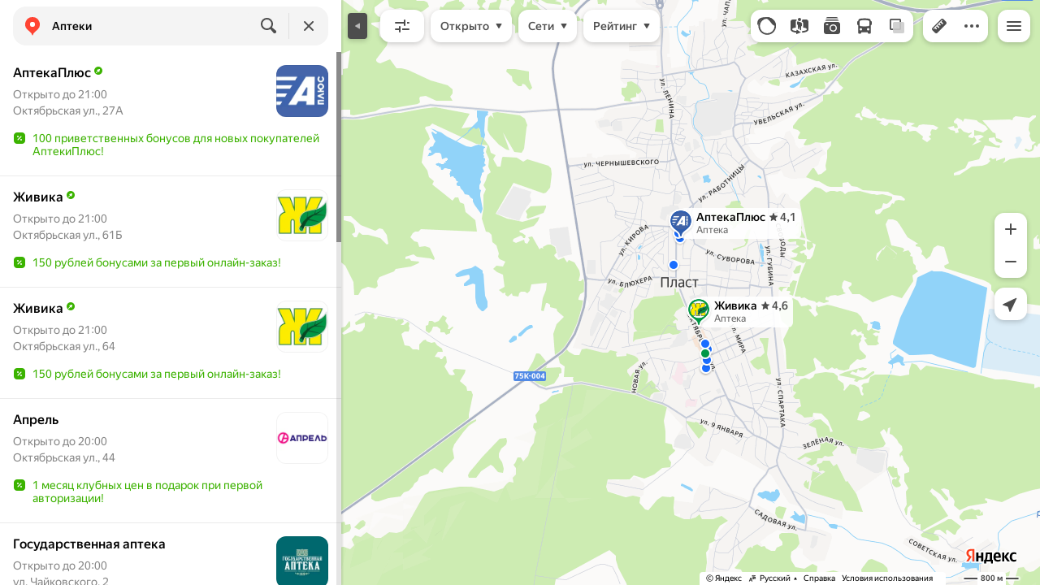

--- FILE ---
content_type: text/html; charset=utf-8
request_url: https://yandex.by/maps/11216/plast/?mode=search&text=category_id%3A184105932&display-text=%D0%90%D0%BF%D1%82%D0%B5%D0%BA%D0%B8
body_size: 97505
content:
 <!DOCTYPE html> <html prefix="og: http://ogp.me/ns#" lang="ru" dir="ltr"> <head> <meta http-equiv="X-UA-Compatible" content="IE=edge"> <meta charset="utf-8"> <meta name="viewport" content="width=device-width, user-scalable=no, initial-scale=1.0, maximum-scale=1.0"> <link rel="manifest" href="/maps/yandex-manifest.json"> <meta name="msapplication-config" content="/maps/mstile-browserconfig.xml"> <meta name="mobile-web-app-capable" content="yes" /> <meta name="apple-mobile-web-app-capable" content="yes" /> <meta name="apple-mobile-web-app-status-bar-style" content="translucent-black" /> <meta name="theme-color" content="#fff" /> <link rel="icon" type="image/png" href="//maps.yastatic.net/s3/front-maps-static/maps-front-maps/static/v53/icons/favicon/favicon.png"> <link rel="icon" type="image/svg+xml" href="//maps.yastatic.net/s3/front-maps-static/maps-front-maps/static/v53/icons/favicon/favicon.svg"> <link rel="apple-touch-icon" sizes="180x180" href="//maps.yastatic.net/s3/front-maps-static/maps-front-maps/static/v53/icons/favicon/apple-touch-icon-180x180.png"> <link rel="apple-touch-startup-image" href="/maps/splash/apple-splash-2048x2732.png" media="(device-width: 1024px) and (device-height: 1366px) and (-webkit-device-pixel-ratio: 2) and (orientation: portrait)" /><link rel="apple-touch-startup-image" href="/maps/splash/apple-splash-1668x2388.png" media="(device-width: 834px) and (device-height: 1194px) and (-webkit-device-pixel-ratio: 2) and (orientation: portrait)" /><link rel="apple-touch-startup-image" href="/maps/splash/apple-splash-1536x2048.png" media="(device-width: 768px) and (device-height: 1024px) and (-webkit-device-pixel-ratio: 2) and (orientation: portrait)" /><link rel="apple-touch-startup-image" href="/maps/splash/apple-splash-1668x2224.png" media="(device-width: 834px) and (device-height: 1112px) and (-webkit-device-pixel-ratio: 2) and (orientation: portrait)" /><link rel="apple-touch-startup-image" href="/maps/splash/apple-splash-1620x2160.png" media="(device-width: 810px) and (device-height: 1080px) and (-webkit-device-pixel-ratio: 2) and (orientation: portrait)" /><link rel="apple-touch-startup-image" href="/maps/splash/apple-splash-1290x2796.png" media="(device-width: 430px) and (device-height: 932px) and (-webkit-device-pixel-ratio: 3) and (orientation: portrait)" /><link rel="apple-touch-startup-image" href="/maps/splash/apple-splash-1179x2556.png" media="(device-width: 393px) and (device-height: 852px) and (-webkit-device-pixel-ratio: 3) and (orientation: portrait)" /><link rel="apple-touch-startup-image" href="/maps/splash/apple-splash-1284x2778.png" media="(device-width: 428px) and (device-height: 926px) and (-webkit-device-pixel-ratio: 3) and (orientation: portrait)" /><link rel="apple-touch-startup-image" href="/maps/splash/apple-splash-1170x2532.png" media="(device-width: 390px) and (device-height: 844px) and (-webkit-device-pixel-ratio: 3) and (orientation: portrait)" /><link rel="apple-touch-startup-image" href="/maps/splash/apple-splash-1125x2436.png" media="(device-width: 375px) and (device-height: 812px) and (-webkit-device-pixel-ratio: 3) and (orientation: portrait)" /><link rel="apple-touch-startup-image" href="/maps/splash/apple-splash-1242x2688.png" media="(device-width: 414px) and (device-height: 896px) and (-webkit-device-pixel-ratio: 3) and (orientation: portrait)" /><link rel="apple-touch-startup-image" href="/maps/splash/apple-splash-828x1792.png" media="(device-width: 414px) and (device-height: 896px) and (-webkit-device-pixel-ratio: 2) and (orientation: portrait)" /><link rel="apple-touch-startup-image" href="/maps/splash/apple-splash-1242x2208.png" media="(device-width: 414px) and (device-height: 736px) and (-webkit-device-pixel-ratio: 3) and (orientation: portrait)" /><link rel="apple-touch-startup-image" href="/maps/splash/apple-splash-750x1334.png" media="(device-width: 375px) and (device-height: 667px) and (-webkit-device-pixel-ratio: 2) and (orientation: portrait)" /><link rel="apple-touch-startup-image" href="/maps/splash/apple-splash-640x1136.png" media="(device-width: 320px) and (device-height: 568px) and (-webkit-device-pixel-ratio: 2) and (orientation: portrait)" /> <meta name="referrer" content="unsafe-url"> <script type="text/javascript" src="//maps.yastatic.net/react/19.2.1/react-with-dom.min.js" id="react" crossorigin="anonymous" charset="UTF-8" data-rCid="react" defer></script> <meta name="format-detection" content="telephone=no" /> <style data-font-family="YS Text" id="font-faces"></style> <script type="text/javascript" nonce="e55691317a624b2e91dd6b0de7b80289"> window.performance = window.performance || window.webkitPerformance || window.msPerformance || window.mozPerformance || {}; window.performance.now = window.performance.now || function () {}; window._maps_internal_timingsMarks = {}; </script> <script type="text/javascript" src="//maps.yastatic.net/s3/front-maps-static/maps-front-maps/build/client/desktop/chunks/base/bb671a765775e0062059.yandex.ru.js" id="base" crossorigin="anonymous" charset="UTF-8" data-rCid="chunk_base" defer></script><script type="text/javascript" src="//maps.yastatic.net/s3/front-maps-static/maps-front-maps/build/client/desktop/chunks/header/80e16fd5dd2e39802b6a.yandex.ru.js" id="header" crossorigin="anonymous" charset="UTF-8" data-rCid="chunk_header" defer></script><script type="text/javascript" src="//maps.yastatic.net/s3/front-maps-static/maps-front-maps/build/client/desktop/chunks/search/e715d770298bd5ba37e1.yandex.ru.js" id="search" crossorigin="anonymous" charset="UTF-8" data-rCid="chunk_search" defer></script><script type="text/javascript" src="//maps.yastatic.net/s3/front-maps-static/maps-front-maps/build/client/desktop/chunks/ymaps/04d4af3d5e2fa9e3fb5b.yandex.ru.js" id="ymaps" crossorigin="anonymous" charset="UTF-8" data-rCid="chunk_ymaps" defer></script> <style type="text/css" data-href="//maps.yastatic.net/s3/front-maps-static/maps-front-maps/build/client/desktop/chunks/base/265a0dc79418b496e25d.css">@-webkit-keyframes paranja-in{0%{background-color:var(--color-transparent)}to{background-color:var(--shadow-color)}}@keyframes paranja-in{0%{background-color:var(--color-transparent)}to{background-color:var(--shadow-color)}}@-webkit-keyframes paranja-out{0%{background-color:var(--shadow-color)}to{background-color:var(--color-transparent)}}@keyframes paranja-out{0%{background-color:var(--shadow-color)}to{background-color:var(--color-transparent)}}@-webkit-keyframes paranja-fade-in{0%{opacity:0}to{opacity:.5}}@keyframes paranja-fade-in{0%{opacity:0}to{opacity:.5}}@-webkit-keyframes paranja-fade-out{0%{opacity:.5}to{opacity:0}}@keyframes paranja-fade-out{0%{opacity:.5}to{opacity:0}}@-webkit-keyframes fade-in{0%{opacity:0}to{opacity:1}}@keyframes fade-in{0%{opacity:0}to{opacity:1}}@-webkit-keyframes fade-out{0%{opacity:1}to{opacity:0}}@keyframes fade-out{0%{opacity:1}to{opacity:0}}@-webkit-keyframes shimmer-animation{0%{background-position:-2000px 0}to{background-position:2000px 0}}@keyframes shimmer-animation{0%{background-position:-2000px 0}to{background-position:2000px 0}}@-webkit-keyframes loader-show-delay{0%{opacity:0}50%{opacity:0}70%{opacity:1}to{opacity:1}}@keyframes loader-show-delay{0%{opacity:0}50%{opacity:0}70%{opacity:1}to{opacity:1}}@-webkit-keyframes show-placemark{0%{-webkit-transform:translateY(14px);transform:translateY(14px)}to{-webkit-transform:translate(0);transform:translate(0)}}@keyframes show-placemark{0%{-webkit-transform:translateY(14px);transform:translateY(14px)}to{-webkit-transform:translate(0);transform:translate(0)}}.YndxBug:not([class*=_expanded]){bottom:26px!important}._mobile .YndxBug:not([class*=_expanded]){left:-1px;right:unset;bottom:-1px!important}._webview .YndxBug:not([class*=_expanded]){bottom:40px!important}.YndxBug>div[class*=_icon]:not([class*=_expanded]){border-radius:50%}._mobile .YndxBug>div[class*=_icon]:not([class*=_expanded]){border-radius:0 50% 0 0}._webview .YndxBug>div[class*=_icon]:not([class*=_expanded]){border-radius:50%}.YndxBug>div[class*=_icon]:not([class*=_expanded]),.YndxBug>div[class*=_icon]:not([class*=_expanded]) svg{padding:1px;width:24px;height:24px}.YndxBug>div[class*=_icon]:not([class*=_expanded]) g,.YndxBug>div[class*=_icon]:not([class*=_expanded]) svg g{-webkit-transform:matrix(1.5,0,0,1.5,-10,-11);transform:matrix(1.5,0,0,1.5,-10,-11)}._theme_light,:root{--color-ui-blue:#196dff;--color-ui-red:#f43;--color-ui-green:#3bb300;--color-ui-purple:#7373e6;--color-ui-magenta:#b43dcc;--color-ui-orange:#ff7732;--color-ui-yellow:#fc0;--color-ui-sepia:#664b14;--color-transit-map-green:#3bb200;--color-transit-map-blue:#196dff;--color-transit-map-red:#f43;--color-transit-map-magenta:#b43dcc;--color-transit-map-grey:#333;--color-transit-map-green-dark:#2e8c00;--color-transit-map-blue-dark:#3d7eff;--color-transit-map-red-dark:#cc3629;--color-transit-map-magenta-dark:#9031a3;--color-transit-map-temp-transit-line:#5c5cb8;--color-transit-map-temp-transit-line-traffic:#7373e6;--color-transit-bus:#3bb300;--color-transit-trolley:#198cff;--color-transit-tram:#f43;--color-transit-train:#f43;--color-transit-minibus:#b43dcc;--color-transit-fallback:#666;--color-transit-ship:#0f8399;--color-transit-uae-tram:#ff7732;--color-transit-suburban-express:#334680;--color-transit-aeroexpress:#e63d2e;--color-text-gp:#3cb200;--color-text-transaction:#fff;--color-text-attention:#ff7732;--color-text-success:#3bb300;--color-text-alert:#f43;--color-text-traffic-free:#22bb10;--color-text-traffic-light:#e69a20;--color-text-traffic-hard:#ff5757;--color-text-traffic-unknown:#878787;--color-text-color-bg:#fff;--color-text-white-bg:#4d4d4d;--color-text-primary:#000;--color-text-actions:#196dff;--color-text-secondary:#878787;--color-text-additional:#ccc;--color-text-primary-variant:#4d4d4d;--color-rubrics-transit:#3377e4;--color-rubrics-transit-highspeed:#e63d2e;--color-rubrics-home-work:#4c4c4c;--color-rubrics-main:#f43;--color-rubrics-feedback:#196dff;--color-rubrics-routes:#4d4d4d;--color-rubrics-favorite:#ffbf00;--color-rubrics-places:#fff;--color-rubrics-geoproduct:#3bb300;--color-rubrics-geoproduct-visited:#66c23d;--color-rubrics-point:#4d4d4d;--color-rubrics-result:#196dff;--color-rubrics-result-visited:#5c7a99;--color-rubrics-closed:#878787;--color-rubrics-closed-visited:#ccc;--color-icons-gp:#3bb300;--color-icons-primary:#4d4d4d;--color-icons-secondary:#878787;--color-icons-additional:#ccc;--color-icons-actions:#196dff;--color-icons-color-bg:#fff;--color-icons-white-bg:#4d4d4d;--color-icons-transaction:#fff;--color-icons-alert:#f43;--color-icons-rating:#fc0;--color-bw-black:#000;--color-bw-grey10:#1a1a1a;--color-bw-grey20:#333;--color-bw-grey30:#4d4d4d;--color-bw-grey40:#666;--color-bw-grey50:grey;--color-bw-grey60:#999;--color-bw-grey70:#b3b3b3;--color-bw-grey80:#ccc;--color-bw-grey90:#e6e6e6;--color-bw-grey96:#f6f6f6;--color-bw-grey93:#eee;--color-bw-white:#fff;--color-buttons-primary:#196dff;--color-buttons-secondary:#f6f6f6;--color-buttons-accent:#4d4d4d;--color-buttons-gp:#3bb300;--color-buttons-secondary-green:#eaf7e4;--color-buttons-secondary-red:#fcf3f3;--color-buttons-color-bg:#fff;--color-buttons-floating:hsla(0,0%,100%,0.9);--color-buttons-black-bg:rgba(44,44,44,0.9);--color-buttons-picture-bg:hsla(0,0%,100%,0.2);--color-buttons-transaction:#1a1a1a;--color-buttons-secondary-blue:#f3f6fc;--color-bg-primary:#fff;--color-bg-additional:#f4f4f4;--color-bg-separator:#ebebeb;--color-bg-suggest:#4d4d4d;--color-bg-surface:#fff}._dark-theme-only,._theme_dark{--color-ui-blue:#3d7eff;--color-ui-red:#ff5b4c;--color-ui-green:#5fb336;--color-ui-purple:#a6a6ff;--color-ui-magenta:#b852cc;--color-ui-yellow:#ffdc60;--color-transit-bus:#5fb336;--color-transit-trolley:#4ca6ff;--color-transit-tram:#ff5b4d;--color-transit-train:#ff5b4d;--color-transit-minibus:#b852cc;--color-transit-fallback:#999;--color-transit-ship:#0095b2;--color-transit-uae-tram:#ff7732;--color-transit-suburban-express:#4d69bf;--color-transit-aeroexpress:#e43b2d;--color-text-gp:#5fb336;--color-text-transaction:#4d4d4d;--color-text-success:#5fb336;--color-text-alert:#ff5b4d;--color-text-traffic-unknown:#999;--color-text-color-bg:#fff;--color-text-white-bg:#4d4d4d;--color-text-primary:#f0f0f0;--color-text-actions:#3d7eff;--color-text-secondary:#999;--color-text-additional:#666;--color-text-primary-variant:#ccc;--color-rubrics-transit:#0278f2;--color-rubrics-transit-highspeed:#e43b2d;--color-rubrics-home-work:#fff;--color-rubrics-result:#196dff;--color-rubrics-closed:#999;--color-rubrics-closed-visited:#61646b;--color-icons-gp:#5fb336;--color-icons-primary:#ccc;--color-icons-secondary:#999;--color-icons-additional:#61646b;--color-icons-actions:#3d7eff;--color-icons-color-bg:#fff;--color-icons-white-bg:#4d4d4d;--color-icons-transaction:#4d4d4d;--color-icons-alert:#ff5b4d;--color-icons-rating:#ffdc60;--color-buttons-primary:#3d7eff;--color-buttons-secondary:#393e46;--color-buttons-accent:#e6e6e6;--color-buttons-gp:#5fb336;--color-buttons-secondary-green:#2c352c;--color-buttons-secondary-red:#4a3636;--color-buttons-color-bg:#212326;--color-buttons-floating:rgba(27,28,31,0.9);--color-buttons-black-bg:rgba(44,44,44,0.9);--color-buttons-picture-bg:hsla(0,0%,100%,0.2);--color-buttons-transaction:#e6e6e6;--color-buttons-secondary-blue:#363b4a;--color-bg-primary:#212326;--color-bg-additional:#111;--color-bg-separator:#2e3238;--color-bg-suggest:#3d3e43;--color-bg-surface:#1b1c1f}._dark-theme-only{--color-text-primary:#ccc;--color-text-actions:#3d7eff;--color-text-secondary:#999;--color-text-additional:#666;--color-icons-primary:#ccc;--color-icons-secondary:#999;--color-icons-additional:#666;--color-icons-color-bg:#4d4d4d;--color-buttons-primary:#3d7eff;--color-buttons-secondary:#3b3e43;--color-buttons-accent:#e6e6e6;--color-buttons-color-bg:#fff;--color-buttons-floating:rgba(27,28,31,0.9);--color-buttons-black-bg:rgba(44,44,44,0.9);--color-buttons-picture-bg:hsla(0,0%,100%,0.2);--color-bg-primary:#000;--color-bg-additional:#111;--color-bg-separator:#4d4d4d}._yangomaps{--color-ui-blue:#1729f3;--color-text-actions:#1729f3;--color-rubrics-result:#ff3700;--color-rubrics-result-visited:#d16861;--color-icons-actions:#1729f3;--color-buttons-primary:#1729f3;--color-buttons-secondary-blue:#eff3fb}._yangomaps ._dark-theme-only,._yangomaps._theme_dark{--color-ui-blue:#1a52ff;--color-text-actions:#527dff;--color-rubrics-result:#f9441f;--color-icons-actions:#5c84ff;--color-buttons-primary:#1a52ff;--color-buttons-secondary-blue:#313749}._yangomaps ._dark-theme-only{--color-text-actions:#527dff;--color-buttons-primary:#1a52ff}._theme_light,:root{--color-buttons-floating:#fff;--color-button-secondary-hover:rgba(25,109,255,0.15);--color-button-secondary-dark:#3d3e43;--color-background-ugc-slider:#333;--color-background-disable:rgba(0,0,0,0.05);--color-border:#eee;--color-border-disable:rgba(0,0,0,0.05);--color-shimmer-line:#e9e9e9;--color-fade:rgba(0,0,0,0.6);--color-fade-soft:rgba(0,0,0,0.16);--color-fade-loader:hsla(0,0%,100%,0.7);--shadow-blur:6px;--shadow-color:rgba(0,0,0,0.2);--shadow-y:2px;--color-hover-blue:#4183ff;--color-hover-green:#548c38;--color-direct:#998e82;--color-direct-background-primary:#fff;--color-direct-background-additional:#f6f6f6;--color-direct-background-translucent:rgba(0.3,0.3,0.3,0.3);--color-direct-shadow:rgba(0,0,0,0.25);--color-direct-text-primary:#000;--color-direct-text-contrast:#fff;--color-direct-text-secondary:#999;--color-direct-button:#196dff;--color-direct-button-text:#fff;--color-direct-border:#eee;--color-direct-search-snippet-banner-icon:#998e82;--color-transparent:transparent;--color-bookmark-grey-bg:#1c232e;--color-bookmark-hovered:#ed4543;--color-mrc-control-background:rgba(34,34,34,0.8);--color-mrc-control-background-hover:#222;--color-plus-text:linear-gradient(90deg,#8341ef,#3f68f9);--color-plus-bg:linear-gradient(90deg,#ff5c4d,#eb469f 30%,#8341ef 75%,#3f68f9);--color-panorama-stairs:#9865fb;--color-stories-stub:#4ca6ff}._dark-theme-only,._theme_dark{--color-buttons-floating:#1b1c1f;--color-button-secondary-hover:#393e46;--color-border:#3d3e43;--color-border-disable:hsla(0,0%,100%,0.05);--color-shimmer-line:#515259;--color-fade-loader:rgba(36,37,40,0.7);--shadow-blur:12px;--shadow-color:rgba(0,0,0,0.4);--shadow-y:4px;--color-hover-blue:#5a91ff;--color-direct-background-primary:#242528;--color-direct-background-additional:#111;--color-direct-background-translucent:rgba(0.3,0.3,0.3,0.3);--color-direct-shadow:rgba(0,0,0,0.25);--color-direct-text-primary:#ccc;--color-direct-text-contrast:#fff;--color-direct-text-secondary:#999;--color-direct-button:#3d7eff;--color-direct-button-text:#fff;--color-direct-border:#3d3e43}._yangomaps{--color-hover-blue:#3a49f5}._yangomaps ._dark-theme-only,._yangomaps._theme_dark{--color-hover-blue:#3c6cff}body,html{width:100%;height:100%;margin:0;padding:0}body{font-family:Arial,Helvetica,sans-serif;font-size:14px;line-height:16px;overflow:hidden;color:var(--color-text-primary);background-color:var(--color-bg-primary);background-image:url([data-uri]);background-size:16px 16px;-webkit-tap-highlight-color:var(--color-transparent);-webkit-text-size-adjust:100%;-webkit-font-smoothing:antialiased;-moz-osx-font-smoothing:grayscale;touch-action:manipulation}body._mobile{-moz-user-select:none;-ms-user-select:none;user-select:none;-webkit-user-select:none}button,input,textarea{font-family:Arial,Helvetica,sans-serif;color:var(--color-text-primary)}body._font_loaded,body._font_loaded button,body._font_loaded input,body._font_loaded textarea{font-family:var(--maps-font-family),Arial,Helvetica,sans-serif}body._with-indents{background:var(--color-bg-primary)}body._theme_dark{background-image:none;background-color:var(--color-bg-primary)}._no-animation *,._no-animation :after,._no-animation :before{transition-property:none;-webkit-animation-fill-mode:forwards!important;animation-fill-mode:forwards!important;-webkit-animation-duration:0ms!important;animation-duration:0ms!important;transition-duration:0ms!important;-webkit-animation-delay:1ms!important;animation-delay:1ms!important;transition-delay:1ms!important}.body{position:absolute;top:0;left:0;bottom:0;right:0}._mobile .body{position:fixed;-webkit-overflow-scrolling:touch;-webkit-transform:translateZ(0);overflow:hidden;background-repeat:no-repeat}._service-bar-experiment:not(._mobile) .body{left:96px}.map-container{position:absolute;overflow:hidden;z-index:0}._outline:focus{outline-offset:-1px}._focusable:focus{outline:1px auto -webkit-focus-ring-color;outline-offset:-1px}.carousel{position:relative;align-items:center;overflow-y:hidden}.carousel__scrollable{overflow-x:auto;overflow-y:hidden;-webkit-overflow-scrolling:touch;scrollbar-width:none;width:100%;box-sizing:border-box}.carousel__scrollable._smooth-scroll{scroll-behavior:smooth}.carousel__scrollable._snap{scroll-snap-type-x:mandatory;-webkit-scroll-snap-type:x mandatory;-ms-scroll-snap-type:x mandatory;scroll-snap-type:x mandatory}.carousel__scrollable._no-overscroll{-ms-scroll-chaining:none;overscroll-behavior:contain}.carousel__content{display:flex;position:relative;z-index:0}.carousel__item{flex-shrink:0}.carousel._old-browsers-workaround .carousel__item,.carousel:not(._old-browsers-workaround) .carousel__content{-webkit-transform:translateZ(0);transform:translateZ(0)}.carousel__scrollable._snap .carousel__item{scroll-snap-stop:always}.carousel__scrollable._snap .carousel__item._align_center{scroll-snap-align:center}.carousel__scrollable._snap .carousel__item._align_start{scroll-snap-align:start}.carousel._full-size,.carousel._full-size .carousel__content,.carousel._full-size .carousel__item,.carousel._full-size .carousel__scrollable{height:100%;width:100%}.resize-listener{z-index:-1;left:0;width:100%;border:0;opacity:0;-webkit-transform:translateZ(0);transform:translateZ(0)}.carousel__arrow-wrapper,.resize-listener{position:absolute;top:0;height:100%;pointer-events:none}.carousel__arrow-wrapper{padding:0 3%;display:flex}.carousel__arrow-wrapper._prev{left:0}.carousel__arrow-wrapper._next{right:0}.carousel__arrow-wrapper._centered{align-items:center}.carousel__arrow-wrapper._size_l{width:40px}.carousel__arrow-wrapper._size_m{width:32px}.carousel__arrow{pointer-events:all;-webkit-user-select:none;-moz-user-select:none;-ms-user-select:none;user-select:none;cursor:pointer;display:flex;align-items:center;justify-content:center;background:rgba(15,15,15,.5);border-radius:4px;transition:opacity .15s linear,-webkit-transform .15s linear;transition:transform .15s linear,opacity .15s linear;transition:transform .15s linear,opacity .15s linear,-webkit-transform .15s linear;will-change:transform,opacity;opacity:0}.carousel__arrow._size_l{width:40px;height:40px;box-shadow:0 2px 6px 0 rgba(0,0,0,.2)}._theme_dark .carousel__arrow._size_l{box-shadow:0 1px 12px 0 rgba(0,0,0,.4)}.carousel__arrow._size_l:hover{box-shadow:0 2px 12px 0 rgba(0,0,0,.2)}._theme_dark .carousel__arrow._size_l:hover{box-shadow:0 1px 24px 0 rgba(0,0,0,.4)}.carousel__arrow._size_m{width:32px;height:32px;box-shadow:0 1px 4px 0 rgba(0,0,0,.2)}._theme_dark .carousel__arrow._size_m{box-shadow:0 1px 8px 0 rgba(0,0,0,.4)}.carousel__arrow._size_m:hover{box-shadow:0 1px 8px 0 rgba(0,0,0,.2)}._theme_dark .carousel__arrow._size_m:hover{box-shadow:0 1px 16px 0 rgba(0,0,0,.4)}.carousel__arrow-wrapper._next .carousel__arrow{-webkit-transform:translateX(6px);transform:translateX(6px)}.carousel__arrow-wrapper._prev .carousel__arrow{-webkit-transform:translateX(-6px);transform:translateX(-6px)}.carousel._show-arrows .carousel__arrow,.carousel:hover .carousel__arrow{opacity:.9;-webkit-transform:none;transform:none}.carousel:hover .carousel__arrow:hover{opacity:1}.carousel__arrow-wrapper._prev .carousel__arrow-image{-webkit-transform:rotate(180deg);transform:rotate(180deg)}.carousel__arrow-image{display:flex}.carousel._theme_white .carousel__arrow{background-color:var(--color-bg-primary);color:var(--color-icons-primary)}._theme_dark .carousel._theme_white .carousel__arrow{background-color:var(--color-buttons-secondary)}.carousel._theme_black .carousel__arrow{background-color:#353330;color:var(--color-bw-white)}.icon._flip img,.icon._flip svg{-webkit-transform:scaleX(-1);transform:scaleX(-1)}.icon._img{display:inline-block;font-size:0;line-height:0}.input__icons-left,.input__icons-right{display:flex;flex-shrink:0}.input__icon{display:block}.input__icons-left{margin-right:-6px}.input__icons-right{margin-left:-6px}.input._disabled .input__icons-left,.input._disabled .input__icons-right{display:none}.input__control{text-align:left}.input__control[inputmode=none]{caret-color:transparent}.input__control._bold{font-weight:500}.input__control._bold::-webkit-input-placeholder{font-weight:500}.input__control._bold:-moz-placeholder,.input__control._bold::-moz-placeholder{font-weight:500}.input__control._centered{text-align:center}.input__control._text-align_end{text-align:end}.input__control._color-inherit{color:inherit}.input__clear{width:40px;height:40px;cursor:pointer;opacity:.2;display:flex;align-items:center;justify-content:center;color:var(--color-text-secondary)}.input__clear:hover{opacity:.3}.input._hover-clear:not(:hover) .input__clear{display:none}.input._view_filled,.input._view_filled-touch-search,.input._view_stroke{border-radius:8px;width:100%;position:relative;display:inline-flex;background-clip:border-box;vertical-align:middle;background-color:var(--color-bg-additional);box-shadow:inset 0 0 0 1px var(--color-transparent);transition:box-shadow .1s ease-out}.input._view_filled-touch-search._size_medium,.input._view_filled._size_medium,.input._view_stroke._size_medium{height:40px}.input._view_filled-touch-search._size_medium .input__control,.input._view_filled._size_medium .input__control,.input._view_stroke._size_medium .input__control{font-size:14px;line-height:16px;font-weight:500;height:auto;min-height:40px;max-height:40px;line-height:40px}.input._view_filled-touch-search._size_xmedium,.input._view_filled._size_xmedium,.input._view_stroke._size_xmedium{height:48px}.input._view_filled-touch-search._size_xmedium .input__control,.input._view_filled._size_xmedium .input__control,.input._view_stroke._size_xmedium .input__control{font-size:16px;line-height:20px;font-weight:500;height:auto;min-height:48px;max-height:48px;line-height:48px}.input._view_filled-touch-search._size_large,.input._view_filled._size_large,.input._view_stroke._size_large{height:56px;border-radius:12px}.input._view_filled-touch-search._size_large .input__control,.input._view_filled._size_large .input__control,.input._view_stroke._size_large .input__control{font-size:16px;line-height:20px;font-weight:500;height:auto;min-height:56px;max-height:56px;line-height:56px}.input._view_filled-touch-search._size_xxxlarge,.input._view_filled._size_xxxlarge,.input._view_stroke._size_xxxlarge{height:72px;border-radius:12px}.input._view_filled-touch-search._size_xxxlarge .input__control,.input._view_filled._size_xxxlarge .input__control,.input._view_stroke._size_xxxlarge .input__control{font-size:32px;font-weight:500;line-height:36px;height:auto;min-height:72px;max-height:72px;line-height:72px}.input._view_filled-touch-search .input__context,.input._view_filled .input__context,.input._view_stroke .input__context{width:100%;overflow:hidden;cursor:text}.input._view_filled-touch-search .input__control,.input._view_filled .input__control,.input._view_stroke .input__control{vertical-align:baseline;background:0 0;-webkit-appearance:none;-webkit-tap-highlight-color:var(--color-transparent);background-image:none;-moz-user-select:auto;-ms-user-select:auto;user-select:auto;-webkit-user-select:auto;width:100%;position:relative;display:inline-block;box-sizing:border-box;margin:0;padding:1px 11px;border:0;background-color:var(--color-transparent);white-space:nowrap;text-overflow:ellipsis;overflow:hidden}.input._view_filled-touch-search .input__control::-moz-focus-inner,.input._view_filled .input__control::-moz-focus-inner,.input._view_stroke .input__control::-moz-focus-inner{padding:0;border:0}.input._view_filled-touch-search .input__control:focus::-webkit-contacts-auto-fill-button,.input._view_filled .input__control:focus::-webkit-contacts-auto-fill-button,.input._view_stroke .input__control:focus::-webkit-contacts-auto-fill-button{visibility:hidden;display:none!important;pointer-events:none}.input._view_filled-touch-search .input__control:focus,.input._view_filled .input__control:focus,.input._view_stroke .input__control:focus{outline:0}.input._view_filled-touch-search .input__control::-webkit-clear-button,.input._view_filled-touch-search .input__control::-webkit-search-cancel-button,.input._view_filled-touch-search .input__control::-webkit-search-decoration,.input._view_filled-touch-search .input__control::-webkit-search-results-button,.input._view_filled-touch-search .input__control::-webkit-search-results-decoration,.input._view_filled .input__control::-webkit-clear-button,.input._view_filled .input__control::-webkit-search-cancel-button,.input._view_filled .input__control::-webkit-search-decoration,.input._view_filled .input__control::-webkit-search-results-button,.input._view_filled .input__control::-webkit-search-results-decoration,.input._view_stroke .input__control::-webkit-clear-button,.input._view_stroke .input__control::-webkit-search-cancel-button,.input._view_stroke .input__control::-webkit-search-decoration,.input._view_stroke .input__control::-webkit-search-results-button,.input._view_stroke .input__control::-webkit-search-results-decoration{display:none}.input._view_filled-touch-search._disabled,.input._view_filled._disabled,.input._view_stroke._disabled{pointer-events:none;box-shadow:none;border-color:var(--color-background-disable);background-color:var(--color-background-disable)}.input._view_filled-touch-search._disabled .input__control,.input._view_filled._disabled .input__control,.input._view_stroke._disabled .input__control{background-color:inherit;color:var(--color-text-secondary);-webkit-text-fill-color:var(--color-text-secondary)}.input._view_filled-touch-search._stick_left,.input._view_filled._stick_left,.input._view_stroke._stick_left{border-top-right-radius:0;border-bottom-right-radius:0}.input._view_filled-touch-search._stick_right,.input._view_filled._stick_right,.input._view_stroke._stick_right{border-top-left-radius:0;border-bottom-left-radius:0;margin-left:-1px}.input._view_filled-touch-search._stick_left._focused,.input._view_filled-touch-search._stick_right._focused,.input._view_filled._stick_left._focused,.input._view_filled._stick_right._focused,.input._view_stroke._stick_left._focused,.input._view_stroke._stick_right._focused{z-index:2}.input._view_filled-touch-search._stick_left:not(._focused):hover,.input._view_filled-touch-search._stick_right:not(._focused):hover,.input._view_filled._stick_left:not(._focused):hover,.input._view_filled._stick_right:not(._focused):hover,.input._view_stroke._stick_left:not(._focused):hover,.input._view_stroke._stick_right:not(._focused):hover{z-index:1}.input._view_filled-touch-search._pin-left,.input._view_filled._pin-left,.input._view_stroke._pin-left{border-top-left-radius:0;border-bottom-left-radius:0}.input._view_filled-touch-search._pin-right,.input._view_filled._pin-right,.input._view_stroke._pin-right{border-top-right-radius:0;border-bottom-right-radius:0}.input._view_filled-touch-search._pin-top,.input._view_filled._pin-top,.input._view_stroke._pin-top{border-top-left-radius:0;border-top-right-radius:0}.input._view_filled-touch-search._pin-bottom,.input._view_filled._pin-bottom,.input._view_stroke._pin-bottom{border-bottom-left-radius:0;border-bottom-right-radius:0}.input._view_filled-touch-search:hover,.input._view_filled:hover,.input._view_stroke:hover{box-shadow:inset 0 0 0 1px var(--color-bw-grey80)}._theme_dark .input._view_filled-touch-search:hover,._theme_dark .input._view_filled:hover,._theme_dark .input._view_stroke:hover{box-shadow:inset 0 0 0 1px var(--color-bw-grey40)}.input._view_filled-touch-search._focused,.input._view_filled._focused,.input._view_stroke._focused{box-shadow:inset 0 0 0 1px var(--color-ui-blue)}.input._view_filled-touch-search._invalid,.input._view_filled._invalid,.input._view_stroke._invalid{box-shadow:inset 0 0 0 1px var(--color-ui-red)}.input._view_filled-touch-search .input__control::-webkit-input-placeholder,.input._view_filled .input__control::-webkit-input-placeholder,.input._view_stroke .input__control::-webkit-input-placeholder{color:var(--color-text-secondary);height:auto;min-height:inherit;max-height:inherit}.input._view_filled-touch-search .input__control:-moz-placeholder,.input._view_filled-touch-search .input__control::-moz-placeholder,.input._view_filled .input__control:-moz-placeholder,.input._view_filled .input__control::-moz-placeholder,.input._view_stroke .input__control:-moz-placeholder,.input._view_stroke .input__control::-moz-placeholder{color:var(--color-text-secondary);height:auto;min-height:inherit;max-height:inherit}.input._view_filled-touch-search .input__clear,.input._view_filled .input__clear,.input._view_stroke .input__clear{opacity:.7}.input._view_filled-touch-search .input__clear:hover,.input._view_filled .input__clear:hover,.input._view_stroke .input__clear:hover{opacity:1}.input._view_filled-touch-search .input__icons-right,.input._view_filled .input__icons-right,.input._view_stroke .input__icons-right{margin-left:0}.input._view_stroke{box-shadow:inset 0 0 0 1px var(--color-border);background:var(--color-bg-primary)}.input._view_stroke:hover{box-shadow:inset 0 0 0 1px var(--color-border)}.input._view_stroke._invalid{box-shadow:inset 0 0 0 1px var(--color-ui-red)}.input._view_stroke._focused{box-shadow:inset 0 0 0 1px var(--color-ui-blue)}.input._view_stroke._size_medium{height:40px}.input._view_stroke._size_medium .input__control{font-size:14px;line-height:16px;font-weight:500;height:auto;min-height:40px;max-height:40px;line-height:40px}.input._view_stroke._size_medium .input__control:not(._bold){font-weight:400}.input._view_stroke._size_xmedium{height:48px}.input._view_stroke._size_xmedium .input__control{font-size:16px;line-height:20px;font-weight:500;height:auto;min-height:48px;max-height:48px;line-height:48px}.input._view_stroke._size_xmedium .input__control:not(._bold){font-weight:400}.input._view_stroke._size_xxxlarge{height:72px}.input._view_stroke._size_xxxlarge .input__control{font-size:32px;font-weight:500;line-height:36px;height:auto;min-height:72px;max-height:72px;line-height:72px}.input._view_stroke._size_xxxlarge .input__control:not(._bold){font-weight:400}._mobile .input._view_filled-touch-search._focused{box-shadow:inset 0 0 0 1px var(--color-transparent)}.input._view_search,.input._view_transparent{position:relative;display:inline-flex;align-items:center;box-sizing:border-box;width:100%;background-clip:padding-box;vertical-align:middle;line-height:normal;border:0}.input._view_search._size_small,.input._view_transparent._size_small{height:32px}.input._view_search._size_small .input__control,.input._view_transparent._size_small .input__control{height:auto;min-height:32px;max-height:32px;line-height:32px}.input._view_search .input__context,.input._view_transparent .input__context{display:block;width:100%;height:100%;overflow:hidden;cursor:text;border:0}.input._view_search .input__control,.input._view_transparent .input__control{position:relative;display:inline-block;box-sizing:border-box;margin:0;padding:16px 0;border:0;color:var(--color-text-primary);font-size:14px;line-height:16px;width:100%;vertical-align:baseline;height:auto;min-height:48px;max-height:48px;line-height:48px;-webkit-appearance:none;-webkit-tap-highlight-color:var(--color-transparent);background:0 0;background-image:none}.input._view_search .input__control::-moz-focus-inner,.input._view_transparent .input__control::-moz-focus-inner{padding:0;border:0}.input._view_search .input__control:focus,.input._view_transparent .input__control:focus{outline:0}.input._view_search .input__control::-webkit-clear-button,.input._view_search .input__control::-webkit-search-cancel-button,.input._view_search .input__control::-webkit-search-decoration,.input._view_search .input__control::-webkit-search-results-button,.input._view_search .input__control::-webkit-search-results-decoration,.input._view_transparent .input__control::-webkit-clear-button,.input._view_transparent .input__control::-webkit-search-cancel-button,.input._view_transparent .input__control::-webkit-search-decoration,.input._view_transparent .input__control::-webkit-search-results-button,.input._view_transparent .input__control::-webkit-search-results-decoration{display:none}.input._view_search .input__clear,.input._view_transparent .input__clear{vertical-align:middle;background-position:50% 50%;background-repeat:no-repeat;cursor:pointer;opacity:.3}.input._view_search .input__clear:hover,.input._view_transparent .input__clear:hover{opacity:1}.input._view_search .input__control::-webkit-input-placeholder,.input._view_transparent .input__control::-webkit-input-placeholder{font-size:14px;line-height:16px;height:auto;min-height:inherit;max-height:inherit}.input._view_search .input__control:-moz-placeholder,.input._view_search .input__control::-moz-placeholder,.input._view_transparent .input__control:-moz-placeholder,.input._view_transparent .input__control::-moz-placeholder{font-size:14px;line-height:16px;height:auto;min-height:inherit;max-height:inherit}.input._view_search._size_xmedium .input__control,.input._view_transparent._size_xmedium .input__control{font-size:16px;line-height:20px}.input._view_search._size_xmedium .input__control::-webkit-input-placeholder,.input._view_transparent._size_xmedium .input__control::-webkit-input-placeholder{font-size:16px;line-height:20px}.input._view_search._size_xmedium .input__control:-moz-placeholder,.input._view_search._size_xmedium .input__control::-moz-placeholder,.input._view_transparent._size_xmedium .input__control:-moz-placeholder,.input._view_transparent._size_xmedium .input__control::-moz-placeholder{font-size:16px;line-height:20px}.input._view_search._disabled,.input._view_transparent._disabled{pointer-events:none;box-shadow:none;opacity:.75}.input._view_transparent .input__control{padding:0;height:auto;min-height:20px;max-height:20px}.link-wrapper{text-decoration:none;color:inherit;outline:inherit}.link-wrapper:focus{outline:1px auto -webkit-focus-ring-color;outline-offset:-1px}.sidebar-view{position:absolute;z-index:200;top:0;left:0;bottom:0;transition:opacity .2s ease-in-out,visibility .2s ease-in-out,width .1s ease-in-out,-webkit-transform .2s ease-in-out;transition:transform .2s ease-in-out,opacity .2s ease-in-out,visibility .2s ease-in-out,width .1s ease-in-out;transition:transform .2s ease-in-out,opacity .2s ease-in-out,visibility .2s ease-in-out,width .1s ease-in-out,-webkit-transform .2s ease-in-out;-webkit-transform:translateX(-var(--sidebar-panel-width));transform:translateX(-var(--sidebar-panel-width));opacity:0;visibility:hidden;background-color:var(--color-bg-additional);box-shadow:2px 0 2px 0 rgba(0,0,0,.1);width:var(--sidebar-panel-width)}.sidebar-view:focus-visible{outline:0}.sidebar-view._no-animation{transition:none}.sidebar-view._shown{-webkit-transform:none;transform:none;opacity:1;visibility:visible}.sidebar-view__header{height:64px}.sidebar-view__panel{display:flex;flex-direction:column;justify-content:space-between;height:100%;background-color:var(--color-bg-primary);padding-top:64px;box-sizing:border-box}.sidebar-view__panel._no-padding{padding-top:0}.sidebar-view__panel-spacer{flex-grow:1}.sidebar-view._view_second{width:var(--sidebar-panel-width);left:calc(var(--sidebar-panel-width) + 16px);top:68px;bottom:16px;border-radius:8px;overflow:hidden;box-shadow:0 0 8px 0 var(--shadow-color)}.sidebar-view._view_wide,.sidebar-view._view_wide-full{width:720px}.sidebar-view._view_wide-full{z-index:350}.sidebar-view._view_wide-full .sidebar-view__panel{padding-top:0}.sidebar-view._view_wide-full:not(._shown),.sidebar-view._view_wide:not(._shown){-webkit-transform:translateX(-720px);transform:translateX(-720px)}.sidebar-view__loading-indicator{position:absolute;overflow:hidden;top:0;left:0;width:100%;height:100%;z-index:3;background:var(--color-fade-loader);-webkit-animation:loader-show-delay 1s linear;animation:loader-show-delay 1s linear}.sidebar-view__spinner{position:absolute;top:50%;left:50%;-webkit-transform:translate(-50%,-50%);transform:translate(-50%,-50%)}.sidebar-view__close-button-intersection-target{height:0;position:relative;top:-44px}.close-button{position:relative;display:inline-block;box-sizing:border-box;margin:0;padding:0;outline:0;border:0;vertical-align:middle;text-align:left;white-space:nowrap;-webkit-user-select:none;-moz-user-select:none;-ms-user-select:none;user-select:none;background:0 0;width:16px;height:16px;cursor:pointer;box-sizing:content-box;transition:opacity .1s ease-out,color .1s ease-out,-webkit-filter .1s ease-out;transition:opacity .1s ease-out,color .1s ease-out,filter .1s ease-out;transition:opacity .1s ease-out,color .1s ease-out,filter .1s ease-out,-webkit-filter .1s ease-out;position:absolute;z-index:2002}.close-button::-moz-focus-inner{padding:0;border:0}.close-button:focus{outline:1px auto -webkit-focus-ring-color;outline-offset:-1px}.close-button._relative{position:relative}.close-button._offset_tiny{top:10px;right:10px}.close-button._offset_small{top:12px;right:12px}.close-button._offset_medium{top:16px;right:16px}.close-button._offset_large{top:20px;right:20px}.close-button._shape_square{display:flex;align-items:center;justify-content:center;background-color:var(--color-buttons-secondary);border-radius:12px}.close-button._color_primary{color:var(--color-icons-primary)}.close-button._color_primary:focus,.close-button._color_primary:hover{opacity:.8}.close-button._color_additional{color:var(--color-icons-additional)}.close-button._color_black{color:var(--color-bw-black);opacity:.2}._dark-theme-only .close-button._color_black,._theme_dark .close-button._color_black{color:var(--color-bw-white)}.close-button._color_black:focus,.close-button._color_black:hover{opacity:.4}.close-button._color_white{color:var(--color-bw-white);opacity:.6}.close-button._color_white:hover{opacity:1}.close-button._color_strict-white{color:var(--color-bw-white);opacity:1;-webkit-filter:drop-shadow(0 2px 6px rgba(0,0,0,.3));filter:drop-shadow(0 2px 6px rgba(0,0,0,.3))}.close-button._color_strict-white:hover{opacity:.6}.close-button._size_medium._circle{width:24px;height:24px}.close-button._size_small._circle{width:16px;height:16px}.close-button._size_medium._shape_square{width:32px;height:32px}._mobile .close-button{top:16px;right:16px}._mobile .close-button._offset_large{top:8px;right:4px;padding:12px}._mobile .close-button._offset_small{padding:16px;top:0;right:0}._mobile .close-button._offset_tiny{padding:14px;top:0;right:0}.scroll{position:relative;max-height:inherit;overflow:hidden;width:100%;cursor:default;display:flex;flex-direction:column;flex-wrap:nowrap;scroll-behavior:smooth}.scroll:not(._native) ::-webkit-scrollbar{display:none}.scroll__container{overflow-y:scroll;overflow-x:hidden;width:100%;max-height:inherit;-webkit-overflow-scrolling:touch}.scroll__container._firefox{padding-right:20px}.scroll__container._firefox._scroll-snap_horizontal,.scroll__container._firefox._scroll-snap_vertical{-webkit-scroll-snap-type:none;-ms-scroll-snap-type:none;scroll-snap-type:none}.scroll__container._scroll-snap_vertical{-webkit-scroll-snap-type:y mandatory;-ms-scroll-snap-type:y mandatory;scroll-snap-type:y mandatory}.scroll__container._scroll-snap_horizontal{-webkit-scroll-snap-type:x mandatory;-ms-scroll-snap-type:x mandatory;scroll-snap-type:x mandatory}.scroll__container._automatic-scroll_active._scroll-snap_horizontal,.scroll__container._automatic-scroll_active._scroll-snap_vertical{-webkit-scroll-snap-type:none;-ms-scroll-snap-type:none;scroll-snap-type:none}.scroll__container._no-overscroll{-ms-scroll-chaining:none;overscroll-behavior:none}.scroll._native .scroll__container{padding-right:0}.scroll._disabled>.scroll__container{overflow-y:hidden}.scroll._disabled>.scroll__container>.scroll__scrollbar{z-index:-1}.scroll__content{position:relative;overflow:visible}.scroll._width_narrow .scroll__content{width:var(--sidebar-panel-width);transition:width 0s linear .1s}.scroll._width_wide .scroll__content{width:720px}.scroll._width_dynamic .scroll__content{width:auto}.scroll__scrollbar{display:none;position:absolute;top:0;bottom:0;right:0;width:8px;z-index:4}.scroll__scrollbar-thumb,.scroll__scrollbar-track{position:absolute;top:0;left:2px;width:8px;transition:left .15s ease-in-out;-webkit-user-select:none;-moz-user-select:none;-ms-user-select:none;user-select:none}.scroll__scrollbar-thumb{background:rgba(0,0,0,.4);height:0;transition:left .15s ease-in-out,translate3d 64ms linear}._theme_dark .scroll__scrollbar-thumb{background:hsla(0,0%,100%,.4)}.scroll__scrollbar-track{bottom:0;background:rgba(0,0,0,.1)}._theme_dark .scroll__scrollbar-track{background:hsla(0,0%,100%,.1)}.scroll._pressed .scroll__scrollbar-thumb,.scroll._pressed .scroll__scrollbar-track,.scroll__scrollbar:hover .scroll__scrollbar-thumb,.scroll__scrollbar:hover .scroll__scrollbar-track{left:0}.scroll._full-height,.scroll._full-height .scroll__container{display:flex;flex-direction:column;flex:1}.scroll._full-height .scroll__content{display:flex;flex-direction:column;flex-grow:1;flex-shrink:0}.scroll._full-height,.scroll._full-height .scroll__container,.scroll._full-height .scroll__content{display:flex;flex-direction:column;flex:1}.scroll._full-height .scroll__content{flex:1 0 auto}@-webkit-keyframes spinner-view-spin{0%{-webkit-transform:rotate(0deg);transform:rotate(0deg)}to{-webkit-transform:rotate(1turn);transform:rotate(1turn)}}@keyframes spinner-view-spin{0%{-webkit-transform:rotate(0deg);transform:rotate(0deg)}to{-webkit-transform:rotate(1turn);transform:rotate(1turn)}}.spinner-view_xlarge{position:relative;-webkit-animation-name:spinner-view-spin;animation-name:spinner-view-spin;-webkit-animation-duration:1s;animation-duration:1s;-webkit-animation-iteration-count:infinite;animation-iteration-count:infinite;-webkit-animation-timing-function:linear;animation-timing-function:linear;width:80px;height:80px;margin-left:-40px;margin-top:-40px}.spinner-view_xlarge__circle{overflow:hidden;position:absolute;top:0;left:50%;width:100%;height:100%;color:var(--color-icons-actions)}.spinner-view_xlarge__circle:before{content:"";border-radius:100%;box-shadow:inset 0 0 0 4px;position:absolute;left:-50%;top:0;width:100%;height:100%}.spinner-view_xlarge._color_inverse .spinner-view_xlarge__circle{color:var(--color-bw-white)}.spinner-view_xlarge._color_inherit .spinner-view_xlarge__circle{color:inherit}.spinner-view_xlarge._without-margin{margin:0}.spinner-view_large{position:relative;-webkit-animation-name:spinner-view-spin;animation-name:spinner-view-spin;-webkit-animation-duration:1s;animation-duration:1s;-webkit-animation-iteration-count:infinite;animation-iteration-count:infinite;-webkit-animation-timing-function:linear;animation-timing-function:linear;width:38px;height:38px;margin-left:-19px;margin-top:-19px}.spinner-view_large__circle{overflow:hidden;position:absolute;top:0;left:50%;width:100%;height:100%;color:var(--color-icons-actions)}.spinner-view_large__circle:before{content:"";border-radius:100%;box-shadow:inset 0 0 0 2px;position:absolute;left:-50%;top:0;width:100%;height:100%}.spinner-view_large._color_inverse .spinner-view_large__circle{color:var(--color-bw-white)}.spinner-view_large._color_inherit .spinner-view_large__circle{color:inherit}.spinner-view_large._without-margin{margin:0}.spinner-view_medium{position:relative;-webkit-animation-name:spinner-view-spin;animation-name:spinner-view-spin;-webkit-animation-duration:1s;animation-duration:1s;-webkit-animation-iteration-count:infinite;animation-iteration-count:infinite;-webkit-animation-timing-function:linear;animation-timing-function:linear;width:28px;height:28px;margin-left:-14px;margin-top:-14px}.spinner-view_medium__circle{overflow:hidden;position:absolute;top:0;left:50%;width:100%;height:100%;color:var(--color-icons-actions)}.spinner-view_medium__circle:before{content:"";border-radius:100%;box-shadow:inset 0 0 0 2px;position:absolute;left:-50%;top:0;width:100%;height:100%}.spinner-view_medium._color_inverse .spinner-view_medium__circle{color:var(--color-bw-white)}.spinner-view_medium._color_inherit .spinner-view_medium__circle{color:inherit}.spinner-view_medium._without-margin{margin:0}.spinner-view_small{position:relative;-webkit-animation-name:spinner-view-spin;animation-name:spinner-view-spin;-webkit-animation-duration:1s;animation-duration:1s;-webkit-animation-iteration-count:infinite;animation-iteration-count:infinite;-webkit-animation-timing-function:linear;animation-timing-function:linear;width:16px;height:16px;margin-left:-8px;margin-top:-8px}.spinner-view_small__circle{overflow:hidden;position:absolute;top:0;left:50%;width:100%;height:100%;color:var(--color-icons-actions)}.spinner-view_small__circle:before{content:"";border-radius:100%;box-shadow:inset 0 0 0 2px;position:absolute;left:-50%;top:0;width:100%;height:100%}.spinner-view_small._color_inverse .spinner-view_small__circle{color:var(--color-bw-white)}.spinner-view_small._color_inherit .spinner-view_small__circle{color:inherit}.spinner-view_small._without-margin{margin:0}.sidebar-toggle-button{position:absolute;top:0;z-index:2;min-width:24px;height:32px;margin-top:16px;margin-left:calc(var(--sidebar-panel-width) + 8px);border-radius:4px;color:var(--color-bw-white);background-color:var(--color-bg-suggest);box-shadow:0 var(--shadow-y) var(--shadow-blur) 0 var(--shadow-color);cursor:pointer;flex-shrink:0;pointer-events:auto;-webkit-user-select:none;-moz-user-select:none;-ms-user-select:none;user-select:none;transition:margin-left .1s ease-in-out}._theme_dark .sidebar-toggle-button{background-color:var(--color-bg-additional)}.sidebar-toggle-button._wide:not(._collapsed){margin-left:728px}.sidebar-toggle-button._collapsed._name_orgpage{margin-left:12px}.sidebar-toggle-button__icon{display:block;position:absolute;top:4px;right:0;transition:-webkit-transform .15s;transition:transform .15s;transition:transform .15s,-webkit-transform .15s;color:var(--color-bw-white);opacity:.6;-webkit-transform:rotate(-90deg);transform:rotate(-90deg)}.sidebar-toggle-button:hover .sidebar-toggle-button__icon{opacity:1}.sidebar-toggle-button:not(._collapsed) .sidebar-toggle-button__icon{-webkit-transform:rotate(90deg);transform:rotate(90deg)}.sidebar-toggle-button__title{font-size:14px;line-height:16px;font-weight:500;padding:10px 32px 10px 16px}.hover-hint{pointer-events:none;font-size:14px;line-height:16px}.hover-hint._type_help._size_s{padding:4px 12px}.hover-hint._type_help._size_m{padding:6px 16px}.hover-hint._type_air{padding:5px 12px;font-size:12px;line-height:14px;font-weight:500}.popup{position:absolute;z-index:3000;visibility:hidden;-webkit-animation-duration:.1s;animation-duration:.1s;-webkit-animation-timing-function:ease-out;animation-timing-function:ease-out;-webkit-animation-fill-mode:forwards;animation-fill-mode:forwards}.popup._full-height{bottom:0}.popup:not(._animation-hide){visibility:visible}.popup._dropdown{-webkit-animation-name:dropdown-in;animation-name:dropdown-in}.popup._dropdown._animation-hide{-webkit-animation-name:dropdown-out;animation-name:dropdown-out}.popup:not(._dropdown)._position_top{-webkit-animation-name:popup-in-down;animation-name:popup-in-down}.popup:not(._dropdown)._position_top._animation-hide{-webkit-animation-name:popup-out-up;animation-name:popup-out-up}.popup:not(._dropdown)._position_bottom{-webkit-animation-name:popup-in-up;animation-name:popup-in-up}.popup:not(._dropdown)._position_bottom._animation-hide{-webkit-animation-name:popup-out-down;animation-name:popup-out-down}.popup:not(._dropdown)._position_left{-webkit-animation-name:popup-in-left;animation-name:popup-in-left}.popup:not(._dropdown)._position_left._animation-hide{-webkit-animation-name:popup-out-right;animation-name:popup-out-right}.popup:not(._dropdown)._position_right{-webkit-animation-name:popup-in-right;animation-name:popup-in-right}.popup:not(._dropdown)._position_right._animation-hide{-webkit-animation-name:popup-out-left;animation-name:popup-out-left}.popup__content{position:relative}.popup__content._full-height{height:100%}.popup._default-padding .popup__content{padding:10px}.popup__arrow{position:absolute;overflow:hidden}.popup__arrow:before{content:"";position:absolute;-webkit-transform:rotate(45deg);transform:rotate(45deg);width:10px;height:10px}.popup._position_top .popup__arrow{width:calc(14px + var(--shadow-blur));height:calc(7px + var(--shadow-blur));margin-bottom:calc(var(--shadow-blur)*-1);margin-left:calc(var(--shadow-blur)*-1)}.popup._position_top .popup__arrow:before{top:-5px;left:calc(var(--shadow-blur) + 2px)}.popup._position_bottom .popup__arrow{width:calc(14px + var(--shadow-blur));height:calc(7px + var(--shadow-blur));margin-top:calc(var(--shadow-blur)*-1);margin-left:calc(var(--shadow-blur)*-1)}.popup._position_bottom .popup__arrow:before{top:calc(var(--shadow-blur) + 3px);left:calc(var(--shadow-blur) + 2px)}.popup._position_left .popup__arrow{width:calc(7px + var(--shadow-blur));height:calc(14px + var(--shadow-blur));margin-right:calc(var(--shadow-blur)*-1)}.popup._position_left .popup__arrow:before{top:2px;left:-6px}.popup._position_right .popup__arrow{width:calc(7px + var(--shadow-blur));height:calc(14px + var(--shadow-blur));margin-left:calc(var(--shadow-blur)*-1)}.popup._position_right .popup__arrow:before{top:2px;left:calc(var(--shadow-blur) + 2px)}.popup._type_balloon,.popup._type_map-hint,.popup._type_normal{background-color:var(--color-bg-primary)}.popup._type_map-hint{border-radius:4px;overflow:hidden}.popup._type_balloon .popup__arrow:before,.popup._type_map-hint .popup__arrow:before,.popup._type_normal .popup__arrow:before{background-color:var(--color-bg-primary)}.popup._type_normal,.popup._type_normal .popup__arrow:before{box-shadow:0 var(--shadow-y) var(--shadow-blur) 0 var(--shadow-color)}.popup._type_map-hint,.popup._type_map-hint .popup__arrow:before{box-shadow:0 var(--shadow-y) var(--shadow-blur) 0 var(--shadow-color)}.popup._type_error,.popup._type_help,.popup._type_tooltip{border-radius:4px;color:var(--color-bw-white)}.popup._type_help,.popup._type_help .popup__arrow:before{background-color:var(--color-bg-suggest)}.popup._type_error,.popup._type_error .popup__arrow:before{background-color:var(--color-ui-red)}.popup._type_tooltip{background-color:var(--color-ui-blue);box-shadow:0 var(--shadow-y) var(--shadow-blur) 0 var(--shadow-color)}.popup._type_tooltip .popup__arrow{width:24px;height:24px;margin:0;color:var(--color-ui-blue)}.popup._type_tooltip .popup__arrow:before{display:none}.popup._type_tooltip .popup__arrow._arrow-type_triangle{width:0;height:0;margin-left:8px;border:16px solid transparent;border-left-color:#04f;border-width:8px 0 8px 8px}.popup._type_tooltip .popup__arrow-icon{display:inline-block;-webkit-transform:translateX(11px);transform:translateX(11px)}.popup._type_tooltip._position_top .popup__arrow{-webkit-transform:rotate(90deg);transform:rotate(90deg)}.popup._type_tooltip._position_bottom .popup__arrow{-webkit-transform:rotate(-90deg);transform:rotate(-90deg)}.popup._type_tooltip._position_left .popup__arrow{-webkit-transform:rotate(0deg);transform:rotate(0deg)}.popup._type_tooltip._position_right .popup__arrow{-webkit-transform:rotate(180deg);transform:rotate(180deg)}.popup._type_transparent,.popup._type_transparent .popup__arrow:before{background-color:var(--color-transparent)}.popup._type_air{background-color:var(--color-bg-suggest);color:var(--color-bw-white);font-size:12px;line-height:14px;font-weight:500;border-radius:100px;max-width:80%}.popup._type_air .popup__arrow{pointer-events:none}.popup._type_air .popup__arrow:before{display:none}.popup._type_balloon{border-radius:8px;overflow:hidden}.popup._view_secondary._type_balloon{border-radius:16px}.popup._type_balloon,.popup._type_balloon .popup__arrow:before{box-shadow:0 0 8px 0 var(--shadow-color)}.popup__arrow-icon{color:var(--color-ui-blue)}@-webkit-keyframes popup-out-down{0%{visibility:visible;-webkit-transform:translateY(0);transform:translateY(0);opacity:1}to{visibility:hidden;-webkit-transform:translateY(10px);transform:translateY(10px);opacity:0}}@keyframes popup-out-down{0%{visibility:visible;-webkit-transform:translateY(0);transform:translateY(0);opacity:1}to{visibility:hidden;-webkit-transform:translateY(10px);transform:translateY(10px);opacity:0}}@-webkit-keyframes popup-in-up{0%{opacity:0;-webkit-transform:translateY(10px);transform:translateY(10px)}to{opacity:1;-webkit-transform:translateY(0);transform:translateY(0)}}@keyframes popup-in-up{0%{opacity:0;-webkit-transform:translateY(10px);transform:translateY(10px)}to{opacity:1;-webkit-transform:translateY(0);transform:translateY(0)}}@-webkit-keyframes popup-out-up{0%{visibility:visible;-webkit-transform:translateY(0);transform:translateY(0);opacity:1}to{visibility:hidden;-webkit-transform:translateY(-10px);transform:translateY(-10px);opacity:0}}@keyframes popup-out-up{0%{visibility:visible;-webkit-transform:translateY(0);transform:translateY(0);opacity:1}to{visibility:hidden;-webkit-transform:translateY(-10px);transform:translateY(-10px);opacity:0}}@-webkit-keyframes popup-in-down{0%{opacity:0;-webkit-transform:translateY(-10px);transform:translateY(-10px)}to{opacity:1;-webkit-transform:translateY(0);transform:translateY(0)}}@keyframes popup-in-down{0%{opacity:0;-webkit-transform:translateY(-10px);transform:translateY(-10px)}to{opacity:1;-webkit-transform:translateY(0);transform:translateY(0)}}@-webkit-keyframes popup-out-left{0%{visibility:visible;-webkit-transform:translateX(0);transform:translateX(0);opacity:1}to{visibility:hidden;-webkit-transform:translateX(10px);transform:translateX(10px);opacity:0}}@keyframes popup-out-left{0%{visibility:visible;-webkit-transform:translateX(0);transform:translateX(0);opacity:1}to{visibility:hidden;-webkit-transform:translateX(10px);transform:translateX(10px);opacity:0}}@-webkit-keyframes popup-in-right{0%{opacity:0;-webkit-transform:translateX(10px);transform:translateX(10px)}to{opacity:1;-webkit-transform:translateX(0);transform:translateX(0)}}@keyframes popup-in-right{0%{opacity:0;-webkit-transform:translateX(10px);transform:translateX(10px)}to{opacity:1;-webkit-transform:translateX(0);transform:translateX(0)}}@-webkit-keyframes popup-out-right{0%{visibility:visible;-webkit-transform:translateX(0);transform:translateX(0);opacity:1}to{visibility:hidden;-webkit-transform:translateX(-10px);transform:translateX(-10px);opacity:0}}@keyframes popup-out-right{0%{visibility:visible;-webkit-transform:translateX(0);transform:translateX(0);opacity:1}to{visibility:hidden;-webkit-transform:translateX(-10px);transform:translateX(-10px);opacity:0}}@-webkit-keyframes popup-in-left{0%{opacity:0;-webkit-transform:translateX(-10px);transform:translateX(-10px)}to{opacity:1;-webkit-transform:translateX(0);transform:translateX(0)}}@keyframes popup-in-left{0%{opacity:0;-webkit-transform:translateX(-10px);transform:translateX(-10px)}to{opacity:1;-webkit-transform:translateX(0);transform:translateX(0)}}@-webkit-keyframes dropdown-in{0%{opacity:0}to{opacity:1}}@keyframes dropdown-in{0%{opacity:0}to{opacity:1}}@-webkit-keyframes dropdown-out{0%{visibility:visible;opacity:1}to{visibility:hidden;opacity:0}}@keyframes dropdown-out{0%{visibility:visible;opacity:1}to{visibility:hidden;opacity:0}}.a11y-hidden{position:absolute;overflow:hidden;clip:rect(0 0 0 0);width:1px;height:1px;margin:-1px;white-space:nowrap}.shortcuts-carousel-map-container{padding:12px;margin:-12px;pointer-events:auto}.shortcuts-carousel-map-container._animation-hide{-webkit-animation:fade-out .25s linear;animation:fade-out .25s linear}.shortcuts-carousel-map-container ::-webkit-scrollbar{display:none}.map-controls{display:flex;position:absolute;top:0;bottom:0;pointer-events:none;align-items:flex-start;justify-content:flex-end;width:100%;right:0;padding-left:48px;padding-top:12px;padding-right:12px;box-sizing:border-box;min-width:250px}.map-controls__group{pointer-events:auto}.map-controls__group:not(:empty)+.map-controls__group:not(:empty){margin-left:12px}.map-controls__group._flyover{margin-right:auto;margin-left:auto}.map-controls__group:empty{display:none}.map-controls__top-extension-slot{display:flex;flex-direction:column;row-gap:10px;flex-grow:1;margin-right:32px;min-width:0;position:relative}.map-controls__top-extension-slot:empty{display:none;margin:0}.map-controls__bottom-extension-slot{position:absolute;left:0;right:0;bottom:32px;display:flex;flex-direction:column}.map-controls__flyover-disclaimer-slot{position:absolute;bottom:0;left:50%;-webkit-transform:translate(-50%);transform:translate(-50%)}.segmented-control-view{display:flex;justify-content:space-between;position:relative}.segmented-control-view._size_large{height:48px}.segmented-control-view._size_medium{height:44px}.segmented-control-view._size_small{height:40px}.segmented-control-view._size_large .segmented-control-view__plate{height:44px}.segmented-control-view._size_medium .segmented-control-view__plate{height:40px}.segmented-control-view._size_small .segmented-control-view__plate{height:36px}.segmented-control-view._default{background-color:var(--color-buttons-floating);border-radius:12px;box-shadow:0 var(--shadow-y) var(--shadow-blur) 0 var(--shadow-color)}.segmented-control-view._filled-white{border-radius:12px;overflow:hidden;background-color:var(--color-bg-additional);box-shadow:none;padding:0 2px}.segmented-control-view._filled-white-grey{border-radius:12px;overflow:hidden;background-color:var(--color-bg-separator);box-shadow:none;padding:0 2px}.segmented-control-view__item{-webkit-user-select:none;-moz-user-select:none;-ms-user-select:none;user-select:none;cursor:pointer;display:flex;flex-grow:1;justify-content:center;white-space:nowrap;align-items:center;height:100%;z-index:2;font-size:14px;line-height:16px;font-weight:500}.segmented-control-view__item._disabled{cursor:default}.segmented-control-view__plate{position:absolute;z-index:1;display:block;transition:-webkit-transform .2s;transition:transform .2s;transition:transform .2s,-webkit-transform .2s}.segmented-control-view._default .segmented-control-view__item{padding:0 12px;color:var(--color-text-primary-variant)}.segmented-control-view._default .segmented-control-view__item._disabled{color:var(--color-text-additional)}.segmented-control-view._default .segmented-control-view__item._active:not(._disabled),.segmented-control-view._default .segmented-control-view__item:hover:not(._disabled){color:var(--color-text-actions)}.segmented-control-view._default .segmented-control-view__plate{display:none}.segmented-control-view._default .segmented-control-view__link{text-decoration:none;outline:inherit}.segmented-control-view._default>:first-child{margin-right:-6px}.segmented-control-view._filled-white-grey .segmented-control-view__item,.segmented-control-view._filled-white .segmented-control-view__item{box-sizing:border-box;padding:0 8px;transition:background-color .1s ease-out,color .1s ease-out;color:var(--color-text-primary-variant);font-size:14px;line-height:16px;font-weight:500;border-radius:10px;flex:1;max-width:50%}.segmented-control-view._filled-white-grey .segmented-control-view__item._disabled,.segmented-control-view._filled-white .segmented-control-view__item._disabled{color:var(--color-text-additional)}.segmented-control-view._filled-white-grey .segmented-control-view__plate,.segmented-control-view._filled-white .segmented-control-view__plate{margin:2px 0;background-color:var(--color-bg-primary);box-shadow:0 3px 8px rgba(0,0,0,.16);border-radius:10px;max-width:50%}.segmented-control-view._filled-white-grey .segmented-control-view__plate._disabled,.segmented-control-view._filled-white .segmented-control-view__plate._disabled{background-color:var(--color-buttons-secondary)}.segmented-control-view__separator{height:24px;width:1px;background-color:var(--color-bg-separator);align-self:center}.segmented-control-view__separator._invisible{background-color:transparent}.segmented-control-view__separator:first-child{display:none}.segmented-control-view__item._active+.segmented-control-view__separator{background-color:transparent}.segmented-control-view._default .segmented-control-view__separator{display:none}.masstransit-filter-layer-control__text{font-size:14px;line-height:16px;font-weight:500;line-height:inherit;color:var(--color-text-primary)}.button{position:relative;display:inline-block;box-sizing:border-box;margin:0;padding:0;outline:0;border:0;vertical-align:middle;text-align:left;white-space:nowrap;cursor:pointer;-webkit-user-select:none;-moz-user-select:none;-ms-user-select:none;user-select:none;background:0 0}.button::-moz-focus-inner{padding:0;border:0}.button:focus{outline:1px auto -webkit-focus-ring-color;outline-offset:-1px}.button._link{font:inherit;color:inherit;text-decoration:inherit}.button._stretched{display:block;width:100%;text-align:center;background-clip:border-box}.button._disabled,.button._static{cursor:default}.button._static:focus{outline:0}.button._text-align-left{text-align:left}.button._truncated{overflow:hidden;padding:0 32px 0 12px}.button._truncated .button__text{width:100%;text-align:left;overflow:hidden;text-overflow:ellipsis}.button._hovered:before,.button._pressed:before,.button:not(._disabled):hover:before{opacity:.15}.button__text,.button__tick{display:inline-block;vertical-align:top;text-align:center;height:100%}.button__icon{display:inline-flex;align-items:center;justify-content:center;height:100%;position:relative;z-index:1;font-size:0}.button__text{position:relative;margin:0;padding:0;text-decoration:none;border:0;background:0 0;z-index:1}.button._stretched .button__text{text-overflow:ellipsis;overflow:hidden;max-width:100%;box-sizing:border-box}.button__tick{pointer-events:none;position:absolute;top:50%;right:14px;width:8px;height:8px;margin-top:-4px;margin-left:0;-webkit-transform:rotate(0deg);transform:rotate(0deg);transition:-webkit-transform .15s ease-out;transition:transform .15s ease-out;transition:transform .15s ease-out,-webkit-transform .15s ease-out}.button__tick svg{position:absolute;top:0;left:0}.button__tick svg path{transition:fill .1s ease-out}.button._flipped-tick .button__tick,.button._pressed .button__tick{-webkit-transform:rotate(180deg);transform:rotate(180deg)}.button._view_air,.button._view_air-alt,.button._view_air-round{box-sizing:content-box;background-color:var(--color-buttons-floating);box-shadow:0 var(--shadow-y) var(--shadow-blur) 0 var(--shadow-color);transition:box-shadow .1s ease-out,background-color .1s ease-out;height:40px;border-radius:12px}.button._view_air-alt:not(._disabled)._active,.button._view_air-round:not(._disabled)._active,.button._view_air:not(._disabled)._active{color:var(--color-text-actions)}.button._view_air-alt:not(._disabled):hover,.button._view_air-round:not(._disabled):hover,.button._view_air:not(._disabled):hover{box-shadow:0 var(--shadow-y) 10px 0 var(--shadow-color)}.button._view_air-alt .button__text,.button._view_air-round .button__text,.button._view_air .button__text{padding:0 12px;font-size:14px;line-height:16px;font-weight:500;line-height:40px}.button._view_air-alt .button__tick,.button._view_air-round .button__tick,.button._view_air .button__tick{right:12px}.button._view_air-alt .button__text,.button._view_air-alt .button__tick path,.button._view_air-round .button__text,.button._view_air-round .button__tick path,.button._view_air .button__text,.button._view_air .button__tick path{color:var(--color-text-primary-variant);fill:var(--color-text-primary-variant)}.button._view_air-alt:not(._disabled):not(._checked):hover .button__text,.button._view_air-alt:not(._disabled):not(._checked):hover .button__tick path,.button._view_air-round:not(._disabled):not(._checked):hover .button__text,.button._view_air-round:not(._disabled):not(._checked):hover .button__tick path,.button._view_air:not(._disabled):not(._checked):hover .button__text,.button._view_air:not(._disabled):not(._checked):hover .button__tick path{color:var(--color-text-primary);fill:var(--color-text-primary)}.button._view_air-alt .button__icon,.button._view_air-round .button__icon,.button._view_air .button__icon{height:24px;width:24px;padding:8px;pointer-events:none;color:var(--color-icons-primary);transition:color .1s ease-out}.button._view_air-alt._disabled .button__icon,.button._view_air-round._disabled .button__icon,.button._view_air._disabled .button__icon{color:var(--color-icons-additional)}.button._view_air-alt:not(._disabled):hover .button__icon,.button._view_air-round:not(._disabled):hover .button__icon,.button._view_air:not(._disabled):hover .button__icon{color:var(--color-bw-black)}._theme_dark .button._view_air-alt:not(._disabled):hover .button__icon,._theme_dark .button._view_air-round:not(._disabled):hover .button__icon,._theme_dark .button._view_air:not(._disabled):hover .button__icon{color:var(--color-bw-white)}._theme_dark .button._view_air-alt:not(._disabled)._checked .button__icon,._theme_dark .button._view_air-alt:not(._disabled)._checked:hover .button__icon,._theme_dark .button._view_air-round:not(._disabled)._checked .button__icon,._theme_dark .button._view_air-round:not(._disabled)._checked:hover .button__icon,._theme_dark .button._view_air:not(._disabled)._checked .button__icon,._theme_dark .button._view_air:not(._disabled)._checked:hover .button__icon,.button._view_air-alt:not(._disabled)._checked .button__icon,.button._view_air-alt:not(._disabled)._checked:hover .button__icon,.button._view_air-round:not(._disabled)._checked .button__icon,.button._view_air-round:not(._disabled)._checked:hover .button__icon,.button._view_air:not(._disabled)._checked .button__icon,.button._view_air:not(._disabled)._checked:hover .button__icon{color:var(--color-text-actions)}.button._view_air-alt._tick_triangle .button__text,.button._view_air-round._tick_triangle .button__text,.button._view_air._tick_triangle .button__text{padding-right:28px}.button._view_air-alt._size_small,.button._view_air-round._size_small,.button._view_air._size_small{border-radius:8px;height:32px}.button._view_air-alt._size_small .button__text,.button._view_air-round._size_small .button__text,.button._view_air._size_small .button__text{line-height:32px}.button._view_air-alt._size_small .button__icon,.button._view_air-round._size_small .button__icon,.button._view_air._size_small .button__icon{padding:4px}.button._view_air-alt._size_xmedium,.button._view_air-round._size_xmedium,.button._view_air._size_xmedium{height:48px;border-radius:12px}.button._view_air-alt._size_xmedium .button__text,.button._view_air-round._size_xmedium .button__text,.button._view_air._size_xmedium .button__text{padding:0 16px;font-size:16px;line-height:20px;font-weight:500;line-height:48px}.button._view_air-alt._size_xmedium .button__icon,.button._view_air-round._size_xmedium .button__icon,.button._view_air._size_xmedium .button__icon{height:48px;width:48px;padding:0}.button._view_air-alt._size_xmedium._tick_angle .button__text,.button._view_air-alt._size_xmedium._tick_triangle .button__text,.button._view_air-round._size_xmedium._tick_angle .button__text,.button._view_air-round._size_xmedium._tick_triangle .button__text,.button._view_air._size_xmedium._tick_angle .button__text,.button._view_air._size_xmedium._tick_triangle .button__text{padding-right:32px}.button._view_air-alt._size_xmedium .button__tick,.button._view_air-round._size_xmedium .button__tick,.button._view_air._size_xmedium .button__tick{right:16px}.button._view_air-alt._size_large,.button._view_air-round._size_large,.button._view_air._size_large{height:56px}.button._view_air-alt._size_large .button__text,.button._view_air-round._size_large .button__text,.button._view_air._size_large .button__text{font-size:16px;line-height:20px;font-weight:500;line-height:56px}.button._view_air-alt._size_large .button__icon,.button._view_air-round._size_large .button__icon,.button._view_air._size_large .button__icon{height:56px;width:56px;padding:0}.button._view_air-alt .button__icon+.button__text,.button._view_air-round .button__icon+.button__text,.button._view_air .button__icon+.button__text{padding-left:0}.button._view_air-alt._disabled .button__text,.button._view_air-alt._disabled .button__tick path,.button._view_air-round._disabled .button__text,.button._view_air-round._disabled .button__tick path,.button._view_air._disabled .button__text,.button._view_air._disabled .button__tick path{color:var(--color-icons-secondary);fill:var(--color-icons-secondary)}.button._view_air-alt._pin-left,.button._view_air-round._pin-left,.button._view_air._pin-left{border-top-left-radius:0;border-bottom-left-radius:0}.button._view_air-alt._pin-right,.button._view_air-round._pin-right,.button._view_air._pin-right{border-top-right-radius:0;border-bottom-right-radius:0}.button._view_air-alt._pin-top,.button._view_air-round._pin-top,.button._view_air._pin-top{border-top-left-radius:0;border-top-right-radius:0}.button._view_air-alt._pin-bottom,.button._view_air-round._pin-bottom,.button._view_air._pin-bottom{border-bottom-left-radius:0;border-bottom-right-radius:0}.button._view_air-alt._no-shadow,.button._view_air-alt._pin-bottom,.button._view_air-alt._pin-left,.button._view_air-alt._pin-right,.button._view_air-alt._pin-top,.button._view_air-round._no-shadow,.button._view_air-round._pin-bottom,.button._view_air-round._pin-left,.button._view_air-round._pin-right,.button._view_air-round._pin-top,.button._view_air._no-shadow,.button._view_air._pin-bottom,.button._view_air._pin-left,.button._view_air._pin-right,.button._view_air._pin-top{box-shadow:none}.button._view_air-alt._no-shadow:hover,.button._view_air-alt._pin-bottom:hover,.button._view_air-alt._pin-left:hover,.button._view_air-alt._pin-right:hover,.button._view_air-alt._pin-top:hover,.button._view_air-round._no-shadow:hover,.button._view_air-round._pin-bottom:hover,.button._view_air-round._pin-left:hover,.button._view_air-round._pin-right:hover,.button._view_air-round._pin-top:hover,.button._view_air._no-shadow:hover,.button._view_air._pin-bottom:hover,.button._view_air._pin-left:hover,.button._view_air._pin-right:hover,.button._view_air._pin-top:hover{box-shadow:none}.button._view_air-alt._checked{background-color:var(--color-bg-suggest)}.button._view_air-alt._checked:not(._disabled):hover{background-color:var(--color-bw-grey40)}.button._view_air-alt:not(._disabled)._checked .button__text,.button._view_air-alt:not(._disabled)._checked .button__tick path{color:var(--color-bw-white);fill:var(--color-bw-white)}._mobile .button._view_air-alt .button__icon+.button__text{padding-left:4px}._mobile .button._view_air-alt .button__icon{margin-left:4px}._mobile .button._view_air-alt .button__icon:only-child{margin-left:0}.button._view_air-round._size_large,.button._view_air-round._size_medium,.button._view_air-round._size_small,.button._view_air-round._size_xmedium,.button._view_air-round._size_xsmall{border-radius:50%}._mobile:not(._theme_dark) .button._view_air,._mobile:not(._theme_dark) .button._view_air-alt,._mobile:not(._theme_dark) .button._view_air-round{background-color:hsla(0,0%,100%,.9)}._mobile:not(._theme_dark) .button._view_air-alt._checked{background-color:rgba(77,77,77,.9)}.button._ui{border-radius:12px;transition:background-color .1s ease-out}.button._ui._disabled{background-color:var(--color-buttons-secondary);color:var(--color-text-additional)}.button._ui._disabled._hovered:before,.button._ui._disabled._pressed:before,.button._ui._disabled:hover:before{background-color:var(--color-transparent)}.button._ui._pressed .button__icon,.button._ui._pressed .button__text{opacity:.8}.button._ui .button__text{padding:0 12px}.button._ui:before{content:"";position:absolute;width:100%;height:100%;top:0;left:0;border-radius:inherit;background-color:transparent;opacity:.15;z-index:1;transition:background-color .1s ease-out}.button._ui .button__tick path{fill:currentColor}.button._ui._size_large{height:56px}.button._ui._size_large .button__text{font-size:16px;line-height:20px;font-weight:500}.button._ui._size_large .button__icon{width:24px;padding:0 8px}.button._ui._size_large .button__icon,.button._ui._size_large .button__text{line-height:56px}.button._ui._size_large .button__icon:only-child{padding:0 12px}.button._ui._size_large .button__icon+.button__text{padding-left:0}.button._ui._size_xmedium{height:48px}.button._ui._size_xmedium .button__text{font-size:16px;line-height:20px;font-weight:500;padding:0 16px}.button._ui._size_xmedium .button__icon{width:24px;padding:0 8px 0 12px}.button._ui._size_xmedium .button__icon,.button._ui._size_xmedium .button__text{line-height:48px}.button._ui._size_xmedium .button__icon:only-child{padding:0 16px}.button._ui._size_xmedium .button__icon+.button__text{padding-left:0}.button._ui._size_xmedium._tick_angle .button__text{padding-right:36px}.button._ui._size_xmedium._tick_triangle .button__text{padding-right:28px}.button._ui._size_xmedium .button__tick{right:12px}.button._ui._size_medium{height:40px}.button._ui._size_medium .button__text{font-size:14px;line-height:16px;font-weight:500}.button._ui._size_medium .button__icon{width:24px;padding:0 8px}.button._ui._size_medium .button__icon,.button._ui._size_medium .button__text{line-height:40px}.button._ui._size_medium .button__icon:only-child{padding:0 12px}.button._ui._size_medium .button__icon+.button__text{padding-left:0}.button._ui._size_small{border-radius:8px;height:32px}.button._ui._size_small .button__text{font-size:14px;line-height:16px;font-weight:500}.button._ui._size_small .button__icon,.button._ui._size_small .button__text{line-height:32px}.button._ui._size_small .button__icon{width:24px;padding:0 6px}.button._ui._size_small .button__icon:only-child{padding:0 8px}.button._ui._size_small .button__icon:first-child+.button__text{padding-left:0}.button._ui._size_xsmall{height:20px;min-width:20px;text-align:center;border-radius:4px}.button._ui._size_xsmall .button__text{font-size:14px;line-height:16px;font-weight:500}.button._ui._size_xsmall .button__icon,.button._ui._size_xsmall .button__text{line-height:20px;padding:0 6px}.button._ui._size_xsmall .button__icon{width:24px;padding:0 6px}.button._ui._size_xsmall .button__icon:only-child{padding:0 6px}.button._ui._size_xsmall .button__icon:first-child+.button__text{padding-left:0}.button._ui._no-indents .button__icon,.button._ui._no-indents .button__icon:only-child{padding:0}.button._tick_angle .button__text{padding-right:30px}.button._tick_angle .button__tick{width:16px;height:16px;margin-top:-7px;right:8px}.button._tick_triangle .button__text{padding-right:27px}.button._truncated .button__text{padding:0}.button._pin-left{border-top-left-radius:0;border-bottom-left-radius:0}.button._pin-right{border-top-right-radius:0;border-bottom-right-radius:0}.button._pin-top{border-top-left-radius:0;border-top-right-radius:0}.button._pin-bottom{border-bottom-left-radius:0;border-bottom-right-radius:0}.button._pin-bottom,.button._pin-left,.button._pin-right,.button._pin-top{box-shadow:none}.button._pin-bottom:hover,.button._pin-left:hover,.button._pin-right:hover,.button._pin-top:hover{box-shadow:none}.button._view_primary{background-color:var(--color-buttons-primary);color:var(--color-text-color-bg)}.button._view_primary._hovered:before,.button._view_primary._pressed:before,.button._view_primary:not(._disabled):hover:before{background-color:var(--color-text-color-bg)}.button._view_secondary-blue{background-color:var(--color-buttons-secondary-blue);color:var(--color-text-actions)}.button._view_secondary-blue._hovered:before,.button._view_secondary-blue._pressed:before,.button._view_secondary-blue:not(._disabled):hover:before{background-color:var(--color-text-actions)}.button._view_secondary-red{background-color:var(--color-buttons-secondary);color:var(--color-text-alert)}.button._view_secondary-red._hovered:before,.button._view_secondary-red._pressed:before,.button._view_secondary-red:not(._disabled):hover:before{background-color:var(--color-text-alert)}.button._view_transparent{background-color:var(--color-transparent);color:var(--color-text-actions)}.button._view_transparent._hovered:before,.button._view_transparent._pressed:before,.button._view_transparent:not(._disabled):hover:before{background-color:var(--color-text-actions)}.button._view_transparent._disabled{background-color:transparent}.button._view_transparent-red{background-color:var(--color-transparent);color:var(--color-text-alert)}.button._view_transparent-red._hovered:before,.button._view_transparent-red._pressed:before,.button._view_transparent-red:not(._disabled):hover:before{background-color:var(--color-text-alert)}.button._view_transparent-red._disabled{background-color:transparent}.button._view_transparent-gray{background-color:var(--color-transparent);color:var(--color-text-primary-variant)}.button._view_transparent-gray._hovered:before,.button._view_transparent-gray._pressed:before,.button._view_transparent-gray:not(._disabled):hover:before{background-color:var(--color-text-primary-variant)}.button._view_transparent-gray._disabled{background-color:transparent}.button._view_secondary-gray{background-color:var(--color-buttons-secondary);color:var(--color-text-primary-variant)}.button._view_secondary-gray._hovered:before,.button._view_secondary-gray._pressed:before,.button._view_secondary-gray:not(._disabled):hover:before{background-color:var(--color-text-primary-variant)}.button._view_secondary-gray._checked{background-color:var(--color-bw-grey30);color:var(--color-bw-white)}.button._view_secondary-gray._checked._hovered:before,.button._view_secondary-gray._checked._pressed:before,.button._view_secondary-gray._checked:not(._disabled):hover:before{background-color:var(--color-bw-white)}._dark-theme-only .button._view_secondary-gray._checked,._theme_dark .button._view_secondary-gray._checked{background-color:var(--color-bw-white);color:var(--color-bw-black)}._dark-theme-only .button._view_secondary-gray._checked._hovered:before,._dark-theme-only .button._view_secondary-gray._checked._pressed:before,._dark-theme-only .button._view_secondary-gray._checked:not(._disabled):hover:before,._theme_dark .button._view_secondary-gray._checked._hovered:before,._theme_dark .button._view_secondary-gray._checked._pressed:before,._theme_dark .button._view_secondary-gray._checked:not(._disabled):hover:before{background-color:var(--color-bw-black)}.button._view_accent{background-color:var(--color-buttons-accent);color:var(--color-text-transaction)}.button._view_accent._hovered:before,.button._view_accent._pressed:before,.button._view_accent:not(._disabled):hover:before{background-color:var(--color-text-transaction)}.button._view_color-bg{background-color:var(--color-buttons-color-bg);color:var(--color-text-primary-variant)}.button._view_color-bg._hovered:before,.button._view_color-bg._pressed:before,.button._view_color-bg:not(._disabled):hover:before{background-color:var(--color-text-primary-variant)}.button._view_color-bg._disabled{background-color:var(--color-buttons-color-bg)}.button._view_announcement{background-color:var(--color-buttons-gp);color:var(--color-text-color-bg)}.button._view_announcement._hovered:before,.button._view_announcement._pressed:before,.button._view_announcement:not(._disabled):hover:before{background-color:var(--color-text-color-bg)}.button._view_black-bg{background-color:var(--color-buttons-black-bg);color:var(--color-text-color-bg)}.button._view_black-bg._hovered:before,.button._view_black-bg._pressed:before,.button._view_black-bg:not(._disabled):hover:before{background-color:var(--color-text-color-bg)}.button._view_black-bg._disabled{color:var(--color-bw-grey40)}.button._view_picture-bg{background-color:var(--color-buttons-picture-bg);color:var(--color-text-color-bg)}.button._view_picture-bg._hovered:before,.button._view_picture-bg._pressed:before,.button._view_picture-bg:not(._disabled):hover:before{background-color:var(--color-text-color-bg)}.button._view_picture-bg._disabled{color:var(--color-text-secondary)}.button._view_transaction{background-color:var(--color-buttons-transaction);color:var(--color-text-transaction)}.button._view_transaction._hovered:before,.button._view_transaction._pressed:before,.button._view_transaction:not(._disabled):hover:before{background-color:var(--color-text-transaction)}.button._view_floating{background-color:var(--color-buttons-floating);color:var(--color-text-primary-variant)}.button._view_floating._hovered:before,.button._view_floating._pressed:before,.button._view_floating:not(._disabled):hover:before{background-color:var(--color-text-primary-variant)}.button._view_search{position:relative;overflow:visible;padding:0;margin:8px 0;height:32px;background-color:transparent;font-size:16px;line-height:20px;line-height:32px;transition:opacity .2s cubic-bezier(.455,.03,.515,.955)}.button._view_search .button__icon{position:relative;overflow:visible;height:32px;width:48px;text-align:center;color:var(--color-icons-primary)}.checkbox{color:var(--color-text-primary);-webkit-user-select:none;-moz-user-select:none;-ms-user-select:none;user-select:none;display:flex;align-items:center}.checkbox._stretched{width:100%}.checkbox__box,.checkbox__label{vertical-align:bottom}.checkbox__control,.checkbox__label{cursor:pointer}.checkbox__label{padding-left:8px;width:100%}.checkbox__box{position:relative;display:inline-block;margin:0;padding:0;cursor:pointer;transition:box-shadow .1s ease-out 0s;width:20px;height:20px;border-radius:3px;background-color:var(--color-bg-primary);box-shadow:inset 0 0 0 2px var(--color-icons-additional);flex-shrink:0}.checkbox__dash,.checkbox__tick{width:12px;height:12px;background-size:contain;background-position:50%;background-repeat:no-repeat;position:absolute;visibility:hidden;opacity:0;transition:bottom .05s ease-in,opacity .05s ease-in,visibility 0s linear .05s;top:4px;left:4px}.checkbox__tick{background-image:url(//maps.yastatic.net/s3/front-maps-static/maps-front-maps/build/_/08aaa5f1419d8df56ca4cde4fefb4d5e.svg)}.checkbox__dash{background-image:url(//maps.yastatic.net/s3/front-maps-static/maps-front-maps/build/_/4951a92364a04a17f87908afcf192d22.svg)}.checkbox__control{position:absolute;top:0;left:0;width:100%;height:100%;margin:0;padding:0;opacity:0;outline:0;border:0}.checkbox._checked .checkbox__box{background-color:var(--color-buttons-primary);box-shadow:inset 0 0 0 2px var(--color-transparent)}.checkbox._checked .checkbox__box:hover{background-color:var(--color-hover-blue)}.checkbox._checked._checked-icon_dash .checkbox__dash,.checkbox._checked._checked-icon_tick .checkbox__tick{visibility:visible;opacity:1;transition:bottom .05s ease-out,opacity .05s ease-out}.checkbox._checked._checked-icon_dash:active .checkbox__dash,.checkbox._checked._checked-icon_tick:active .checkbox__tick{opacity:.8}.checkbox:hover .checkbox__box{box-shadow:inset 0 0 0 2px #bfbfbf}.checkbox._checked:hover .checkbox__box{box-shadow:inset 0 0 0 2px var(--color-transparent);background-color:var(--color-hover-blue)}.checkbox:not(._checked):active .checkbox__box{box-shadow:inset 0 0 0 2px var(--color-hover-blue)}.checkbox._disabled{pointer-events:none;color:var(--color-text-secondary)}.checkbox._disabled .checkbox__box{background-color:var(--color-bg-additional);box-shadow:inset 0 0 0 2px var(--color-transparent)}.checkbox._multiline-label{align-items:flex-start}.checkbox._multiline-label .checkbox__label{padding-top:2px}.checkbox:not(._multiline-label) .checkbox__label{white-space:nowrap;text-overflow:ellipsis;overflow:hidden}.map-controls-view__controls-layout{position:absolute;padding:4px;right:4px;bottom:16px;display:flex;align-items:center;justify-content:flex-end;-webkit-user-select:none;-moz-user-select:none;-ms-user-select:none;user-select:none;pointer-events:auto}.map-controls-view__navigation-controls{position:absolute;right:8px;top:64px;bottom:64px;display:flex;flex-direction:column;justify-content:space-between;align-items:center;pointer-events:none}.map-controls-view__main-controls{display:flex;flex-direction:column;align-items:center;margin:0}.map-controls-view__geolocation-rotate-control{margin-top:4px;padding:4px}.map-controls-view__tilt-rotate-control{margin-top:8px}.map-controls-view__tilt-rotate-control:empty{width:56px;height:56px}.map-controls-view__bottom-placeholder,.map-controls-view__top-slot{flex-grow:1;flex-basis:0}.map-controls-view__top-slot{display:flex;flex-direction:column;justify-content:flex-end}.map-controls-view__indoor-control{pointer-events:auto}.map-controls-view__indoor-control:not(:empty){margin-bottom:4px;padding:4px}.map-controls-view__control-group{pointer-events:auto}.tooltip-content-view{max-width:240px;padding:16px;box-sizing:border-box;-webkit-user-select:none;-moz-user-select:none;-ms-user-select:none;user-select:none}.tooltip-content-view._clickable{cursor:pointer}.tooltip-content-view__title{font-size:16px;line-height:20px;font-weight:600}.tooltip-content-view__title._close{padding-right:16px}._mobile .tooltip-content-view__title._close{padding-right:24px}.tooltip-content-view__text{opacity:.8;margin-top:8px}.tooltip-content-view__controls{margin-top:16px}.tooltip-content-view._view_small{padding:12px 16px;max-width:200px}.tooltip-content-view._view_small .tooltip-content-view__title{font-size:14px;line-height:16px;font-weight:500}._mobile .tooltip-content-view{padding:12px}.zoom-control{padding:4px}.zoom-control__group{border-radius:12px;box-shadow:0 var(--shadow-y) var(--shadow-blur) 0 var(--shadow-color)}.zoom-control__group:hover{box-shadow:0 var(--shadow-y) 10px 0 var(--shadow-color)}.zoom-control__icon{width:100%;height:100%;pointer-events:none;background-position:50%;background-repeat:no-repeat}._mobile .zoom-control{padding:0}._mobile .zoom-control__group{border-radius:0;box-shadow:none}._mobile .zoom-control__zoom-in{margin-bottom:12px}.map-geolocation-control{position:relative}.map-geolocation-control__icon{pointer-events:none;background-position:50%;background-repeat:no-repeat}.map-geolocation-control__icon,.map-geolocation-control__spinner{width:100%;height:100%;display:flex;justify-content:center;align-items:center}.map-geolocation-control__spinner{position:absolute;top:0;left:0}.map-flyover-control{margin:0 auto}._mobile .map-flyover-control{margin-left:12px}.flyover-button{pointer-events:auto}.flyover-button__icon{display:flex;justify-content:center;align-items:center;position:absolute;top:4px;left:4px;width:calc(100% - 8px);height:calc(100% - 8px);box-sizing:border-box;border-radius:8px;background-color:var(--color-buttons-secondary);color:var(--color-icons-primary);transition:color .1s ease-out}.flyover-button__text{margin-left:4px;margin-right:4px}.flyover-button__spinner{position:absolute;top:50%;left:50%;-webkit-transform:translate(-50%,-50%);transform:translate(-50%,-50%)}.flyover-button._active .flyover-button__icon,.flyover-button._active .flyover-button__text{color:var(--color-icons-actions)}.flyover-button._active .flyover-button__icon{background-color:rgba(25,140,255,.15)}.rounded-controls{display:flex;border-radius:12px;box-shadow:0 var(--shadow-y) var(--shadow-blur) 0 var(--shadow-color);transition:box-shadow .1s ease-out}._mobile .rounded-controls{flex-direction:column}.rounded-controls:hover{box-shadow:0 var(--shadow-y) 10px 0 var(--shadow-color)}.traffic-raw-icon{position:relative;pointer-events:auto;height:100%}.traffic-raw-icon__icon{width:100%;height:100%;pointer-events:none;background-position:50%;background-repeat:no-repeat;display:flex;align-items:center;justify-content:center;transition:color .1s ease-out;color:var(--color-icons-primary)}.traffic-raw-icon__icon>svg{width:26px;height:26px}._mobile .traffic-raw-icon__icon>svg{position:relative;left:-1px;width:29px;height:29px}.traffic-raw-icon__icon path:first-child{fill:var(--color-transparent)}.traffic-raw-icon__icon path:not(:first-child){fill:var(--color-icons-primary)}.traffic-raw-icon:hover .traffic-raw-icon__icon{color:var(--color-bw-black)}._theme_dark .traffic-raw-icon:hover .traffic-raw-icon__icon{color:var(--color-bw-white)}.traffic-raw-icon:hover .traffic-raw-icon__icon path:not(:first-child){fill:var(--color-bw-black)}._theme_dark .traffic-raw-icon:hover .traffic-raw-icon__icon path:not(:first-child){fill:var(--color-bw-white)}.traffic-raw-icon._color_red .traffic-raw-icon__icon path:first-child{fill:var(--color-ui-red)}.traffic-raw-icon._color_yellow .traffic-raw-icon__icon path:first-child{fill:var(--color-ui-yellow)}.traffic-raw-icon._color_green .traffic-raw-icon__icon path:first-child{fill:var(--color-ui-green)}.traffic-raw-icon._color_gray .traffic-raw-icon__icon path:first-child{fill:var(--color-bw-grey80)}.traffic-raw-icon._color_none .traffic-raw-icon__icon path:not(:first-child){fill:var(--color-icons-primary)}.traffic-raw-icon:not(._color_none) .traffic-raw-icon__icon path:nth-child(2){fill:var(--color-transparent)}.traffic-raw-icon:hover._color_none .traffic-raw-icon__icon path:not(:first-child){fill:var(--color-bw-black)}._theme_dark .traffic-raw-icon:hover._color_none .traffic-raw-icon__icon path:not(:first-child){fill:var(--color-bw-white)}._theme_dark .traffic-raw-icon:not(._color_none) .traffic-raw-icon__icon path:nth-child(3){fill:var(--color-bw-grey40)}.traffic-raw-icon:hover:not(._color_none) .traffic-raw-icon__icon path:nth-child(2){fill:var(--color-transparent)}.traffic-raw-icon__text{font-size:12px;line-height:14px;font-weight:600;position:absolute;top:6px;left:1px;right:0;bottom:0;box-sizing:border-box;padding-right:4px;text-align:center;color:var(--color-bw-white)}._mobile .traffic-raw-icon__text{top:13px;left:3px;right:auto;padding-left:0;padding-right:4px;height:24px;width:24px;line-height:normal;display:flex;align-items:center;justify-content:center}.traffic-raw-icon._color_yellow .traffic-raw-icon__text{color:var(--color-ui-sepia)}.map-panorama-photo-control{cursor:pointer;position:relative}.map-panorama-photo-control__icon,.mrc-control__icon{width:100%;height:100%;pointer-events:none;background-position:50%;background-repeat:no-repeat}.masstransit-control{cursor:pointer}.masstransit-control__icon{width:100%;height:100%;pointer-events:none;background-position:50%;background-repeat:no-repeat}.map-layers-control{position:relative}.map-layers-control__icon{width:24px;height:24px;width:100%;height:100%;pointer-events:none;background-position:50%;background-repeat:no-repeat;display:flex;align-items:center;justify-content:center}._mobile .map-layers-control__icon{width:48px;height:48px}.map-ruler-control__icon{width:100%;height:100%;pointer-events:none;background-position:50%;background-repeat:no-repeat}.map-tools-control__icon._hovered{color:var(--color-text-primary)}.user-menu-control{position:relative}.user-menu-control__history-cleared-hint{padding:4px 12px}.user-menu-control__icon{pointer-events:none}.user-menu-control__icon._auth{position:absolute;width:32px;height:32px;top:50%;left:50%;-webkit-transform:translate(-50%,-50%);transform:translate(-50%,-50%)}.user-menu-control__tooltip-button{font-size:14px;line-height:16px;font-weight:500;display:inline-block;height:32px;padding:8px 12px;border-radius:6px;background-color:var(--color-bw-grey96);color:var(--color-ui-blue);text-decoration:none;box-sizing:border-box}.user-icon-view__plus-wrapper,.user-icon-view__plus-wrapper-background{width:100%;height:100%;border-radius:50%;box-sizing:border-box;padding:2px}.user-icon-view__plus-wrapper{position:relative;background:var(--color-plus-bg)}.user-icon-view__plus-wrapper._serp{padding:1px}.user-icon-view__plus-wrapper-background{background:var(--color-bg-primary)}.user-icon-view__plus-wrapper-background._serp{padding:3px}.user-icon-view__plus-wrapper-background._black{background:var(--color-bw-black)}.user-icon-view__icon{display:flex;align-items:center;justify-content:center;color:var(--color-bw-white);background:var(--color-transparent) 50%/cover no-repeat;width:100%;height:100%;border-radius:50%}.user-icon-view__icon._size_s{font-size:14px;line-height:16px}.user-icon-view__icon._size_m{font-size:16px;line-height:20px}.user-icon-view__icon._size_l{font-size:24px;line-height:28px}.user-icon-view__icon._id_1{background-color:#b37db3}.user-icon-view__icon._id_2{background-color:#f29d61}.user-icon-view__icon._id_3{background-color:#50c0e6}.user-icon-view__icon._id_4{background-color:#6ca632}.user-icon-view__icon._id_5{background-color:#f285aa}.user-icon-view__icon._id_6{background-color:#8585cc}.user-icon-view__icon._id_7{background-color:#5798d9}.user-icon-view__icon._empty{background-color:var(--color-bg-additional);color:var(--color-icons-additional)}.user-events-badge{pointer-events:none;box-sizing:border-box;position:absolute;width:12px;height:12px;top:0;right:0;background:var(--color-icons-actions);border:2px solid var(--color-icons-color-bg);border-radius:50%}.something-wrong-view{margin-bottom:10px;overflow:hidden}.something-wrong-view__image{width:100%;height:168px;display:flex;justify-content:center;align-items:center;color:var(--color-bw-grey90)}._theme_dark .something-wrong-view__image{color:var(--color-bw-grey30)}.something-wrong-view__text{margin:26px 13px 0;text-align:center;font-size:16px;line-height:20px;line-height:24px;white-space:pre-wrap}.masstransit-empty-schedule-view__title-list{padding:16px 0 8px 16px;font-size:16px;line-height:20px;font-weight:500}.masstransit-empty-schedule-view__empty{display:flex;justify-content:space-between;padding:12px 16px}.masstransit-empty-schedule-view__empty-text{font-size:14px;line-height:16px}.masstransit-empty-schedule-view__empty-control{font-weight:500;text-decoration:none;color:var(--color-text-actions);cursor:pointer;line-height:16px}.masstransit-empty-schedule-view__empty-control._disabled{cursor:default}.masstransit-empty-schedule-view__empty-control:hover:not(._disabled){color:var(--color-ui-red)}.ugc-bottom-controls-view{margin:12px 16px}.ugc-bottom-controls-view:first-child{margin-top:0}.ugc-bottom-controls-view:last-child{margin-bottom:0}.ugc-bottom-controls-view__icon,.ugc-bottom-controls-view__label{color:var(--color-text-actions)}.blackout-layout{position:absolute;width:100%;height:100%;top:0;right:0;z-index:1;cursor:pointer;background-color:var(--color-fade);-webkit-animation:fade-in .25s linear;animation:fade-in .25s linear}.blackout-layout._animation-hide{-webkit-animation:fade-out .25s linear;animation:fade-out .25s linear}.map-copyrights{display:flex;position:absolute;bottom:0;padding-left:12px;box-sizing:border-box}.map-copyrights__scale-line{position:absolute;right:10px;bottom:0;width:100px;text-align:center;pointer-events:none}.map-copyrights__logo-layout{position:absolute;padding:4px;right:16px;bottom:16px;display:flex;align-items:center;justify-content:flex-end;-webkit-user-select:none;-moz-user-select:none;-ms-user-select:none;user-select:none;pointer-events:auto}.map-copyrights__block{display:none;max-width:100%;padding:2px 8px;margin-right:12px;border-radius:4px 4px 0 0;background-color:var(--color-buttons-floating);font-size:10px;line-height:12px;color:var(--color-text-primary);white-space:nowrap;text-decoration:none;overflow:hidden;flex-shrink:0}._theme_dark .map-copyrights__block{background-color:rgba(0,0,0,.75)}.map-copyrights__item{display:none;color:var(--color-text-primary);font-size:10px;line-height:12px;text-decoration:none;margin-right:8px}.map-copyrights__item:last-child{margin-right:0}._theme_dark .map-copyrights__item{color:var(--color-bw-grey80)}.map-copyrights__item._shrink{text-overflow:ellipsis;overflow:hidden;flex-shrink:1}.map-copyrights__item._type_lang{display:inline-flex;height:12px;cursor:pointer}.map-copyrights__item._type_privacy{display:inline-block;cursor:pointer}.map-copyrights._type_scheme .map-copyrights__block._type_links{display:flex}.map-copyrights._type_scheme .map-copyrights__item._type_terms_short{display:inline-block}.map-copyrights._type_satellite .map-copyrights__block._type_copyrights{display:flex;flex-shrink:1}.map-copyrights._type_satellite .map-copyrights__item._type_right_holders{display:inline-block}.map-copyrights._type_copyrights-only .map-copyrights__block{display:flex}.map-copyrights._type_copyrights-only .map-copyrights__item{display:inline-block}:root{--sidebar-panel-width:384px}body._panel-width420-experiment{--sidebar-panel-width:420px}.counters-view__iframe{position:absolute;left:-9999px;top:0;height:0}@media screen and (-ms-high-contrast:active){html{-ms-high-contrast-adjust:none}.scroll__container{padding-right:0;-ms-overflow-style:none}}@media print{body{color:var(--color-text-primary)}.body,body{overflow:visible}.body{position:relative}@page{margin:5mm}body iframe[no-print]{display:none!important}.map-container{position:static!important}._noprint{display:none!important}.sidebar-view{position:static;width:100%;height:auto;-webkit-transform:none!important;transform:none!important;align-items:flex-start;-webkit-print-color-adjust:exact}.popup{display:none}.map-controls-view,.map-controls-view__container{position:relative;margin:0;overflow:hidden!important}.map-controls-view__container>ymaps{-webkit-transform-origin:left top;transform-origin:left top}.map-controls-view__lang-switcher,.map-layers-control,.map-panorama-photo-control,.map-ruler-control,.zoom-control{display:none}:root{--sidebar-panel-width:384px}body._panel-width420-experiment{--sidebar-panel-width:420px}.map-tools-control{display:none}}@media screen and (max-width:720px){.sidebar-view._view_wide,.sidebar-view._view_wide-full{box-shadow:none;width:100vw}.scroll._width_wide .scroll__content{width:100vw}}@media screen and (-ms-high-contrast:none){.scroll__container{padding-right:0;-ms-overflow-style:none}}@media (min-width:850px){.map-copyrights._type_scheme .map-copyrights__item._type_support{display:inline-block}}@media (min-width:900px){.map-copyrights._type_scheme .map-copyrights__item._type_service{display:inline-block}}@media (min-width:985px){.map-copyrights._type_scheme .map-copyrights__item._type_terms_short{display:none}.map-copyrights._type_scheme .map-copyrights__item._type_terms{display:inline-block}}@media (min-width:680px){.map-copyrights._type_satellite .map-copyrights__block._type_links{display:flex}.map-copyrights._type_satellite .map-copyrights__item._type_terms_short{display:inline-block}}@media (min-width:970px){.map-copyrights._type_satellite .map-copyrights__item._type_support{display:inline-block}}@media (min-width:1070px){.map-copyrights._type_satellite .map-copyrights__item._type_copyrights{display:inline-block}}@media (min-width:1120px){.map-copyrights._type_satellite .map-copyrights__item._type_service{display:inline-block}}@media (min-width:1200px){.map-copyrights._type_satellite .map-copyrights__item._type_terms{display:inline-block}.map-copyrights._type_satellite .map-copyrights__item._type_terms_short{display:none}}</style><style type="text/css" data-href="//maps.yastatic.net/s3/front-maps-static/maps-front-maps/build/client/desktop/chunks/header/74d702b883046f0d4b86.css">.header-view{font-size:0;position:absolute;display:flex;justify-content:space-between;top:8px;right:16px;left:16px;height:auto;z-index:350;-webkit-user-select:none;-moz-user-select:none;-ms-user-select:none;user-select:none;white-space:nowrap;pointer-events:none}._tablet .header-view{width:344px}.header-view__main-layout{display:flex;flex-shrink:2;z-index:350;min-width:calc(var(--sidebar-panel-width) + 32px);transition:-webkit-transform .2s ease-in-out;transition:transform .2s ease-in-out;transition:transform .2s ease-in-out,-webkit-transform .2s ease-in-out}.header-view__logo-layout{margin-right:23px;pointer-events:auto}.header-view__form-layout{position:relative;display:flex;width:100%;min-width:calc(var(--sidebar-panel-width) - 32px);max-width:calc(var(--sidebar-panel-width) - 32px);transition:min-width .1s ease-in-out,max-width .1s ease-in-out;pointer-events:auto}.header-view__form-layout:empty{pointer-events:none}.header-view__controls-layout{display:flex;flex-shrink:0;margin-left:16px;height:auto}._mobile .header-view__controls-layout{position:absolute;top:70px;right:4px;margin-left:0;padding-right:4px}._mobile .header-view__controls-layout._serp-header{top:140px}.header-view__route-control{position:relative;flex-shrink:0;pointer-events:auto;padding:4px;margin:-4px 0 -4px 40px}._mobile .header-view{top:0;left:0;right:0;flex-direction:column}._mobile .header-view__main-layout{width:100%;min-width:100%}._mobile .header-view__form-layout{min-width:100%;max-width:100%}.header-view__search{flex:1;border-radius:4px}._mobile .header-view__search{box-shadow:0 0 4px rgba(0,0,0,.1);width:100%;margin:12px 12px 0;border-radius:16px}._mobile .header-view__search._upper:not(._portal){box-shadow:0 var(--shadow-y) var(--shadow-blur) 0 var(--shadow-color)}._mobile .header-view__search._portal{margin:0;border-radius:0 0 16px 16px;overflow:hidden}.header-view._wide .header-view__form-layout{min-width:688px;max-width:688px}.small-search-form-view__pin{display:flex;justify-content:center;align-items:center;height:48px;width:48px;flex-shrink:0;cursor:pointer;color:var(--color-ui-red)}.small-search-form-view__delimiter{height:32px;width:1px;margin:8px 0;background:var(--color-icons-additional);opacity:.5}._theme_dark .small-search-form-view__delimiter{background-color:#3d3e43}.small-search-form-view__icon{width:100%;height:100%;pointer-events:none;background-position:50%;background-repeat:no-repeat;pointer-events:auto;display:flex;align-items:center;justify-content:center;transition:color .1s ease-out 0s}.small-search-form-view__icon:hover{color:var(--color-bw-black)}._theme_dark .small-search-form-view__icon:hover{color:var(--color-bw-white)}.small-search-form-view__spinner{position:relative;top:3px;left:3px;height:100%;display:flex;align-items:center;justify-content:center;width:48px}.route-control__icon{width:100%;height:100%;pointer-events:none;background-position:50%;background-repeat:no-repeat}._mobile .route-control{margin-top:12px}.search-form-view{display:flex;background-color:var(--color-bg-additional);-webkit-transform:translateZ(0);transform:translateZ(0);overflow:hidden;border-radius:16px}.search-form-view._over-map{box-shadow:0 var(--shadow-y) var(--shadow-blur) 0 var(--shadow-color)}._mobile .search-form-view._over-map{box-shadow:0 0 4px rgba(0,0,0,.1)}._theme_dark .search-form-view._over-map{box-shadow:unset}.search-form-view._over-map,.search-form-view._over-map .search-form-view__input{background-color:var(--color-bg-primary)}._theme_dark .search-form-view._over-map,._theme_dark .search-form-view._over-map .search-form-view__input{background-color:var(--color-bg-additional)}.search-form-view._touch{width:auto;padding:4px 0}.search-form-view._touch._type_search-list{padding:16px 0 12px;border-radius:0}.search-form-view._touch._full-screen:not(._input-view_serp){padding:16px 0 8px}.search-form-view._suggested{box-shadow:0 var(--shadow-y) var(--shadow-blur) 0 var(--shadow-color);background-color:var(--color-bg-primary);border-bottom-left-radius:0;border-bottom-right-radius:0}._mobile .search-form-view._suggested{box-shadow:0 0 4px rgba(0,0,0,.1);border-radius:0}.search-form-view._view_card{width:auto;margin:8px}._mobile .search-form-view{background-color:var(--color-bg-primary)}._mobile .search-form-view._view_card{margin:0}._mobile .search-form-view .route-control{margin-top:0}.search-form-view._input-view_serp{box-shadow:none;padding:0;min-height:unset}.search-form-view._input-view_serp:not(._collapsed-input){margin-left:15px;margin-right:15px}.search-form-view__input{width:100%;flex-grow:1;display:flex;align-items:center;background-color:var(--color-bg-additional);border-radius:16px}.search-form-view__input._hide{visibility:hidden}.search-form-view._input-view_serp .search-form-view__input{border-radius:12px}.search-form-view._suggested .search-form-view__input{background-color:var(--color-bg-primary)}._mobile .search-form-view .search-form-view__input{background-color:var(--color-bg-additional)}.search-form-view__catalog{padding:4px 0 16px;overflow-x:scroll;color:var(--color-bw-grey20)}.search-form-view__catalog._input-view_serp{padding:4px 0}._theme_dark .search-form-view__catalog{color:var(--color-bw-grey80)}.search-form-view__catalog._touch{padding-top:8px;padding-bottom:8px;border-bottom:1px solid var(--color-bg-separator)}.search-form-view__catalog:not(._touch){border-top:1px solid var(--color-bg-separator)}.search-form-view__catalog._borderless{border:0}.search-form-view__substitution-suggestions{padding:12px 16px 0}.search-form-view__substitution-suggestion{display:inline-block;margin-bottom:8px;margin-right:8px}.search-form-view__catalog-icon{color:var(--color-icons-secondary)}.search-form-view__paranja{position:fixed;top:0;left:0;width:100vw;height:100vh;background:var(--color-fade);z-index:349}.search-form-view__paranja._hidden{visibility:hidden}.suggest-item-view{list-style-type:none;cursor:pointer;position:relative}.suggest-item-view__content{padding:12px 16px 12px 48px}._mobile .suggest-item-view__content{padding-left:66px}.suggest-item-view._selected{background:var(--color-bg-additional)}.suggest-item-view__header{display:flex;justify-content:space-between;align-items:flex-start}.suggest-item-view__distance{color:var(--color-bw-grey40)}.suggest-item-view__title{color:var(--color-text-primary-variant);font-size:16px;line-height:20px;max-height:40px;text-align:left;padding-right:8px}._yangomaps .suggest-item-view__title,.suggest-item-view__title{overflow:hidden;display:-webkit-box;-webkit-box-orient:vertical;-webkit-line-clamp:2}._yangomaps .suggest-item-view__title{line-height:26px;max-height:52px}.suggest-item-view__title em{color:var(--color-text-primary);font-weight:500}.suggest-item-view__subtitle{color:var(--color-text-secondary);font-size:14px;line-height:16px;overflow:hidden;display:-webkit-box;-webkit-box-orient:vertical;-webkit-line-clamp:2;max-height:36px;margin-top:4px}.suggest-item-view__subtitle em{color:var(--color-text-primary);font-weight:500}.suggest-item-view__right{font-size:14px;line-height:16px;height:20px;margin-left:8px;display:flex;align-items:center;flex-shrink:0}._yangomaps .suggest-item-view__right{padding-top:3px}.suggest-item-view__thumbnail{position:absolute;top:10px;left:12px;width:24px;height:24px;border-radius:4px;overflow:hidden}._mobile .suggest-item-view__thumbnail{left:16px}._yangomaps .suggest-item-view__thumbnail{top:13px}.suggest-item-view__avatar{width:100%;height:100%;background-position:50%}.suggest-item-view__avatar._size_cover{background-size:cover}.suggest-item-view__avatar._size_contain{background-size:contain;background-repeat:no-repeat}.suggest-item-view__icon{align-items:center;background-color:var(--color-buttons-secondary);color:var(--color-icons-primary);display:flex;height:100%;justify-content:center}._theme_dark .suggest-item-view__icon{color:var(--color-bw-grey40)}.suggest-item-view__icon svg{fill:currentColor}.suggest-item-view__icon path{fill:inherit}.suggest-item-view__icon._alias_bookmark,.suggest-item-view__icon._alias_home,.suggest-item-view__icon._alias_work{background-color:var(--color-ui-yellow);color:var(--color-bw-grey10)}.suggest-item-view__icon._alias_bus{color:var(--color-bw-white);background-color:var(--color-transit-bus)}.suggest-item-view__icon._alias_minibus{color:var(--color-bw-white);background-color:var(--color-transit-minibus)}.suggest-item-view__icon._alias_tramway{color:var(--color-bw-white);background-color:var(--color-transit-tram)}.suggest-item-view__icon._alias_trolleybus{color:var(--color-bw-white);background-color:var(--color-transit-trolley)}.suggest-item-view__icon._alias_suburban{color:var(--color-bw-white);background-color:var(--color-transit-fallback)}.suggest-item-view__icon._alias_aeroexpress{color:var(--color-bw-white);background-color:var(--color-transit-aeroexpress)}.suggest-item-view__icon._alias_aero,.suggest-item-view__icon._alias_cable,.suggest-item-view__icon._alias_funicular,.suggest-item-view__icon._alias_railway,.suggest-item-view__icon._alias_underground{color:var(--color-bw-white);background-color:var(--color-transit-fallback)}.suggest-item-view__icon._alias_suburban_express{color:var(--color-bw-white);background-color:var(--color-transit-suburban-express)}.suggest-item-view__icon._alias_water{color:var(--color-bw-white);background-color:var(--color-transit-ship)}.suggest-item-view__icon._alias_train{color:var(--color-bw-white);background-color:var(--color-transit-train)}.suggest-item-view__icon._alias_subway-fallback{color:var(--color-icons-primary)}.suggest-item-view__icon._round{background-color:var(--color-ui-blue);border-radius:50%;color:var(--color-bw-white)}.suggest-item-view__right-icon{margin-left:8px;color:var(--color-icons-additional)}.suggest-item-view__right-icon svg{fill:currentColor}.suggest-item-view__right-icon._alias_bookmark{color:var(--color-rubrics-favorite)}.text-highlight em{font-style:normal;font-weight:600}.catalog-grid-view{display:flex;flex-wrap:wrap;align-items:start;width:100%}.catalog-grid-view__item{text-align:center;cursor:pointer;display:flex;align-items:center;justify-content:center;flex-direction:column;text-decoration:none;color:inherit;margin-top:4px}.catalog-grid-view__item:hover{color:var(--color-bw-black)}._theme_dark .catalog-grid-view__item:hover{color:var(--color-bw-white)}.catalog-grid-view__item._n_4{width:25%}.catalog-grid-view__item._n_5{width:20%}.catalog-grid-view__icon{display:flex;justify-content:center;align-items:center;background-position:50%;background-size:cover;position:relative;border-radius:50%}.catalog-grid-view__icon:not(._empty){margin-top:12px;margin-bottom:6px}.catalog-grid-view__item:hover .catalog-grid-view__icon:after{content:"";background-color:var(--color-bw-black);opacity:.05;position:absolute;top:0;left:0;width:100%;height:100%;border-radius:50%}.catalog-grid-view__item:hover .catalog-grid-view__icon:after ._theme_dark{background-color:var(--color-bw-white)}.catalog-grid-view._theme_color .catalog-grid-view__icon{color:var(--color-bw-white);background-color:var(--color-transparent)}.catalog-grid-view._theme_negative .catalog-grid-view__icon{color:var(--color-text-primary-variant);background-color:var(--color-buttons-secondary)}.catalog-grid-view._size_small .catalog-grid-view__icon{width:32px;height:32px}.catalog-grid-view._size_large .catalog-grid-view__icon{width:48px;height:48px}.catalog-grid-view__icon-inner{z-index:1;width:50%;height:50%}.catalog-grid-view__icon-inner svg{fill:currentColor;width:100%;height:100%;overflow:visible}.catalog-grid-view__title{font-size:12px;line-height:14px;font-weight:500;min-height:28px;max-width:96%;text-align:center}.catalog-grid-view__text{font-size:inherit;font-weight:inherit;margin:inherit;-webkit-margin-before:0;margin-block-start:0;-webkit-margin-after:0;margin-block-end:0;word-break:break-word;overflow-wrap:break-word;word-wrap:break-word;overflow:hidden;display:-webkit-box;-webkit-box-orient:vertical;-webkit-line-clamp:2;max-height:28px;color:var(--color-text-primary-variant);transition:height .2s,opacity .2s}.catalog-grid-view__text:empty{height:0!important;opacity:0;transition:height .2s,opacity 0s}.catalog-grid-view__item._n_5 .catalog-grid-view__text{-webkit-hyphens:auto;-ms-hyphens:auto;hyphens:auto;word-break:keep-all}body._discovery-home-intents-experiment .catalog-grid-view__icon:not(._empty){margin-top:4px}.suggest{display:flex;flex-direction:column;flex-grow:1}.suggest__drop{position:relative;margin:0}.suggest__content{background:var(--color-bg-primary);box-sizing:border-box;max-height:inherit;margin:-3px 2px 0;border-top:1px solid var(--color-bg-separator);box-shadow:0 var(--shadow-blur) var(--shadow-blur) 0 var(--shadow-color);border-radius:12px;overflow:hidden}.suggest__content._pin-top{border-radius:0 0 16px 16px}._theme_dark .suggest__content._contrast{background:var(--color-bg-additional)}.suggest__content._in-popup._in-search-form{margin-right:0}.suggest__content:not(._in-popup){position:absolute;top:0;right:0;left:0;z-index:4000}.suggest__content._full-height{height:100%;box-shadow:none;border-radius:unset}.suggest__content._max-half-window{max-height:50vh}.suggest__group{padding:4px 0;margin:0}.suggest__group:not(:last-of-type){border-bottom:1px solid var(--color-bg-separator)}.suggest__group:last-of-type{border-radius:0 0 4px 4px}.suggest__group-title{padding:8px 16px 10px;font-size:12px;line-height:14px;font-weight:500;line-height:16px;color:var(--color-text-secondary)}.suggest__group-title._large{font-size:20px;line-height:24px;font-weight:500;margin:16px;padding:0;color:var(--color-text-primary)}.suggest__group._titled{padding-bottom:7px}.suggest__content._view_touch-search{background:var(--color-bg-additional);border-top:none}.suggest__content._view_touch-search .suggest__group{background:var(--color-bg-primary);margin:16px;padding:8px 0;border-radius:12px;border-bottom:none}.suggest__content._view_touch-search .suggest__group-title{font-size:16px;line-height:20px;font-weight:500;color:var(--color-text-primary-variant);margin:0 16px;padding:0 16px}.suggest__content._no-border{border-top:none}.shortcuts-carousel__item{cursor:pointer;display:inline-flex;align-items:center;padding:8px 12px;border-radius:12px;line-height:0;text-decoration:none}body:not(._mobile) .shortcuts-carousel__item._theme_air{background:var(--color-bg-primary)}.shortcuts-carousel__item._theme_air{background:hsla(0,0%,100%,.8);box-shadow:0 var(--shadow-y) var(--shadow-blur) 0 var(--shadow-color)}._theme_dark .shortcuts-carousel__item._theme_air{background:rgba(0,0,0,.8)}.shortcuts-carousel__item._theme_gray{background:var(--color-bg-additional)}.shortcuts-carousel__item._theme_white{padding:8px}.shortcuts-carousel__icon{display:flex;justify-content:center;align-items:center;width:24px;height:24px;border-radius:50%;margin-right:8px;background-size:contain;color:var(--color-bw-white)}.shortcuts-carousel__icon._square{border-radius:4px}.shortcuts-carousel__icon:only-child{margin-right:0}.shortcuts-carousel__icon._custom{width:inherit}.shortcuts-carousel__icon-inner svg{width:14px;height:14px;overflow:visible}.shortcuts-carousel__icon._bookmark_bookmark{color:var(--color-icons-primary)}.shortcuts-carousel__icon._bookmark_bookmark .shortcuts-carousel__icon-inner svg{width:24px;height:24px}.shortcuts-carousel__item._id_masstransit-bookmarks .shortcuts-carousel__icon-inner svg{fill:currentColor;width:24px;height:24px;color:var(--color-icons-primary)}.shortcuts-carousel__text{font-size:14px;line-height:16px;font-weight:500;color:var(--color-text-primary-variant);white-space:nowrap}.shortcuts-carousel__item:hover{box-shadow:0 var(--shadow-y) calc(var(--shadow-blur)*2) 0 var(--shadow-color)}.shortcuts-carousel__item:hover .shortcuts-carousel__text{color:var(--color-text-primary)}.shortcuts-carousel__item._hidden{visibility:hidden}.suggest-action-item{min-height:36px;padding:4px 14px;cursor:pointer;display:flex;box-sizing:border-box}.suggest-action-item._hovered,.suggest-action-item:hover{background:var(--color-bg-additional)}.suggest-action-item__title,.suggest-action-item_subtitle{white-space:nowrap;text-overflow:ellipsis;overflow:hidden}.suggest-action-item__title{font-size:16px;line-height:20px;line-height:27px}.suggest-action-item__subtitle{font-size:12px;line-height:14px;line-height:13px;color:var(--color-text-secondary)}.suggest-action-item__icon{width:20px;height:20px;display:flex;align-items:center;justify-content:center;margin:4px 14px 0 0;border-radius:50%;background-color:var(--color-ui-yellow)}.suggest-action-item__icon svg{fill:var(--color-ui-sepia)}.suggest-action-item__icon._type_geolocation{background-color:var(--color-bw-grey40)}.suggest-action-item__icon._type_geolocation svg{fill:var(--color-bw-white)}.suggest-action-item__icon._type_show-map{background-color:var(--color-ui-blue)}.suggest-action-item__add-link{font-weight:500;text-decoration:none;color:var(--color-text-actions);cursor:pointer;white-space:nowrap;text-overflow:ellipsis;overflow:hidden;font-size:14px;line-height:16px;position:absolute;right:16px;margin-top:4px}.suggest-action-item__add-link._disabled{cursor:default}.suggest-action-item__add-link:hover:not(._disabled){color:var(--color-ui-red)}:root{--sidebar-panel-width:384px}body._panel-width420-experiment{--sidebar-panel-width:420px}.big-search-form-view__icon{width:48px;height:48px;flex-shrink:0;background-color:var(--color-bg-primary);color:var(--color-icons-primary);display:flex;align-items:center;justify-content:center}.big-search-form-view__search-button{height:48px;padding:0 16px;flex-shrink:0;color:var(--color-bw-grey60);cursor:pointer;align-self:center;display:flex;align-items:center;font-weight:500;position:relative;margin-left:10px}.big-search-form-view__search-button:hover{color:var(--color-text-primary-variant)}.big-search-form-view__search-button:before{content:"";position:absolute;left:0;border-left:2px solid var(--color-bg-separator);height:24px}.big-search-form-view__form{border-radius:12px;box-shadow:0 var(--shadow-y) var(--shadow-blur) 0 var(--shadow-color);background-color:var(--color-bg-primary)}</style><style type="text/css" data-href="//maps.yastatic.net/s3/front-maps-static/maps-front-maps/build/client/desktop/chunks/search/964a8f2ddfd5f0f042bf.css">.search-command-view{text-align:center;line-height:20px;font-size:14px;line-height:16px}.search-command-view__command{padding:16px 8px;text-align:center;background-color:var(--color-bg-additional);border-top:1px solid var(--color-bg-separator);border-bottom:1px solid var(--color-bg-separator)}.search-command-view__command:empty{display:none}.search-command-view__show-results{padding:16px}.search-command-view__show-results-button{font-weight:500;text-decoration:none;color:var(--color-text-actions);cursor:pointer}.search-command-view__show-results-button._disabled{cursor:default}.search-command-view__show-results-button:hover:not(._disabled){color:var(--color-ui-red)}.search-command-message-view__icon{display:inline-block;vertical-align:middle;height:26px;width:26px;margin:-2px 2px 0 0;color:var(--color-text-primary)}.search-command-message-view__message{display:inline-block;font-size:20px;line-height:24px;font-weight:500;line-height:34px}.search-command-message-view__message a{font-weight:500;text-decoration:none;color:var(--color-text-actions);cursor:pointer}.search-command-message-view__message a._disabled{cursor:default}.search-command-message-view__message a:hover:not(._disabled){color:var(--color-ui-red)}.search-command-message-view__description{color:var(--color-text-secondary)}.sidebar-panel-header-view{display:flex;align-items:center;position:relative;-webkit-user-select:none;-moz-user-select:none;-ms-user-select:none;user-select:none;background-color:var(--color-bg-primary);flex-shrink:0;transition:background-color .1s}.sidebar-panel-header-view._bordered{border-bottom:1px solid var(--color-bg-separator)}.sidebar-panel-header-view._view_small{height:52px}.sidebar-panel-header-view._view_large,.sidebar-panel-header-view._view_tall{height:64px}.sidebar-panel-header-view._view_xtall{height:76px}.sidebar-panel-header-view._view_stretch{align-items:flex-start}.sidebar-panel-header-view._transparent{background-color:transparent}.sidebar-panel-header-view__title{position:relative;padding:10px 0 10px 16px;margin-right:auto;white-space:nowrap;text-overflow:ellipsis;overflow:hidden;font-size:16px;line-height:20px;font-weight:500;line-height:32px}.sidebar-panel-header-view__title._big{font-size:20px;line-height:24px;font-weight:500;line-height:32px}.sidebar-panel-header-view._view_small .sidebar-panel-header-view__title{top:6px}.sidebar-panel-header-view._view_large .sidebar-panel-header-view__title{font-size:20px;line-height:24px;font-weight:500}.sidebar-panel-header-view._view_stretch .sidebar-panel-header-view__title{white-space:normal;width:100%}.sidebar-panel-header-view._centered .sidebar-panel-header-view__title{margin:auto;padding:0}.sidebar-panel-header-view__controls{display:flex;min-width:54px;align-self:stretch}.sidebar-panel-header-view._view_xtall .sidebar-panel-header-view__controls{align-self:auto}.sidebar-panel-header-view._centered .sidebar-panel-header-view__controls{justify-content:center;align-items:center}.sidebar-panel-header-view._view_small._centered .sidebar-panel-header-view__controls{position:relative;top:6px}.sidebar-panel-header-view._view_large .sidebar-panel-header-view__controls,.sidebar-panel-header-view._view_small .sidebar-panel-header-view__controls,.sidebar-panel-header-view._view_tall .sidebar-panel-header-view__controls{padding:4px 0}.back-button{display:flex;align-items:center;padding:16px;cursor:pointer;transition:opacity .1s ease-out;opacity:.2}.back-button:hover{opacity:.4}.back-button._without-paddings{padding:0}.back-button._color_primary{color:var(--color-text-primary)}.back-button._color_additional{color:var(--color-icons-additional);opacity:1}.search-request-hints-view{max-height:88px}.search-request-hints-view__icon{width:24px;height:24px;border-radius:50%;background-color:var(--color-icons-actions);color:var(--color-icons-color-bg);display:flex;justify-content:center;align-items:center}.search-request-hints-view__carousel-item{display:grid;grid-gap:8px}.search-list-view__title{display:none}.search-list-view__warning{display:flex;align-items:center;line-height:40px;background:var(--color-bg-additional)}.search-list-view__warning-icon{margin:0 12px}.search-list-view__advert-offer-banner{margin:12px 16px}.search-list-view__quarantine-warning{padding:16px;border-bottom:1px solid var(--color-bg-separator)}.search-list-view__typo:empty{display:none}.search-list-view__disclaimer{padding:12px 16px 8px;border-bottom:1px solid var(--color-bg-separator)}.search-list-view__list{list-style:none;margin:0;padding:0}.search-list-view .search-snippet-view:last-child:after{content:""}.search-list-view__spinner{position:relative;height:45px;width:100%;background:var(--color-fade-loader)}.search-list-view__spinner-inner{position:absolute;top:50%;left:100px}.search-list-view__spinner-text{font-size:16px;line-height:20px;text-align:center;line-height:45px}.search-list-view__banner-container{margin:16px}.search-list-view__banner,.search-list-view__branding{border-bottom:1px solid var(--color-bg-separator)}.search-list-view__branding{background:var(--color-bg-primary);display:flex;flex-direction:column}.search-list-view__branding-banner{width:100%}.search-list-view__branding-banner._clickable{cursor:pointer}.search-list-view__branding-chain-link{font-weight:500;text-decoration:none;color:var(--color-text-actions);display:flex;height:48px;padding:12px 0;box-sizing:border-box;line-height:24px;cursor:pointer;background-color:var(--color-bg-primary)}.search-list-view__branding-chain-link._disabled{cursor:default}.search-list-view__branding-chain-link:hover:not(._disabled){color:var(--color-ui-red)}.search-list-view__branding-chain-link-icon{display:block;height:24px;width:24px;margin:0 16px}.search-list-view__header{position:absolute;width:100%;z-index:2}.search-list-view__link{font-weight:500;text-decoration:none;color:var(--color-text-actions);cursor:pointer;display:inline}.search-list-view__link._disabled{cursor:default}.search-list-view__link:hover:not(._disabled){color:var(--color-ui-red)}.search-list-view__separator{background:var(--color-bg-additional);font-weight:500;padding:12px 16px}.search-list-view__carousel-wrapper,.search-list-view__separator{border-bottom:1px solid var(--color-bg-separator)}.search-list-view__cancel{position:relative;display:inline-block;box-sizing:border-box;margin:0;outline:0;border:0;vertical-align:middle;text-align:left;white-space:nowrap;cursor:pointer;-webkit-user-select:none;-moz-user-select:none;-ms-user-select:none;user-select:none;background:0 0;padding:0 16px;display:flex;align-items:center;color:var(--color-icons-additional)}.search-list-view__cancel::-moz-focus-inner{padding:0;border:0}.search-list-view__cancel:focus{outline:1px auto -webkit-focus-ring-color;outline-offset:-1px}.search-list-view__search-icon{display:flex;flex-shrink:0;align-items:center;justify-content:center;width:48px;height:48px;padding:0 4px}.search-list-view__icon{width:100%;pointer-events:none;background-position:50%;background-repeat:no-repeat;pointer-events:auto;transition:opacity .1s ease-out;color:var(--color-icons-primary)}.search-list-view__icon,.search-list-view__search-spinner{height:100%;display:flex;justify-content:center;align-items:center}.search-list-view__search-spinner{position:relative;top:3px;left:3px;width:48px}.search-list-view__request-hints{padding:16px 0;background-color:var(--color-bg-additional);margin-top:-1px}.search-list-view__request-hints-title{font-size:16px;line-height:20px;font-weight:500;padding:0 16px 16px;color:var(--color-text-primary)}.search-list-view__advert-unit{padding:16px!important}.search-list-view__advert-unit:empty{display:none}._mobile .search-list-view__advert-unit{padding-left:0;padding-right:0}.search-list-view__org-group{padding-bottom:16px;background-color:var(--color-bg-additional);border-bottom:1px solid var(--color-bg-separator)}.search-list-view__org-group._single{padding-left:16px;padding-right:16px}.search-list-view__org-group-header{display:flex;flex-direction:row;align-items:center;justify-content:space-between;padding:18px 22px 10px 16px;gap:16px}.search-list-view__org-group-header._equal-vertical-paddings{padding:16px 22px 16px 16px}.search-list-view__org-group-title{font-size:16px;line-height:20px;font-weight:500}.search-list-view__org-group-toggle{font-size:14px;line-height:16px;font-weight:500;cursor:pointer;color:var(--color-text-secondary);transition:color .1s ease-out}.search-list-view__org-group-toggle:hover{color:var(--color-text-primary-variant)}.search-list-view__button-color-bg-blue-text{font-size:14px;line-height:16px;font-weight:500;display:flex;align-items:center;justify-content:center;cursor:pointer;height:32px;border-radius:8px;padding:0 12px;color:var(--color-text-actions);background-color:var(--color-buttons-color-bg)}.search-list-view__button-color-bg-blue-text:hover{background-color:#e4e4e4}._theme_dark .search-list-view__button-color-bg-blue-text:hover{background-color:#28292c}.search-list-view__button-color-bg-blue-text:disabled{color:var(--color-text-additional);background-color:var(--color-buttons-color-bg)}.search-list-view__org-card{background-color:var(--color-bg-primary);border-radius:16px;overflow:hidden;width:320px;height:100%}.search-list-view__org-card._single{width:100%}.search-list-view__org-card._grouped{width:320px;border-radius:20px}.search-typo-view{padding:12px 16px}.search-typo-view__query-wrapper:before{content:"«"}.search-typo-view__query-wrapper:after{content:"»"}.search-typo-view__query{font-size:14px;line-height:16px;font-weight:500;text-decoration:none;color:var(--color-text-actions);cursor:pointer;vertical-align:baseline;word-wrap:break-word}.search-typo-view__query._disabled{cursor:default}.search-typo-view__query:hover:not(._disabled){color:var(--color-ui-red)}.notification-banner{padding:16px;display:flex;align-items:center;border-radius:8px}.notification-banner._view_info{background-color:var(--color-bg-additional);border-color:var(--color-icons-additional)}.notification-banner._view_info .notification-banner__right{color:var(--color-text-secondary)}.notification-banner._view_attention{background-color:rgba(255,119,51,.1);border-color:var(--color-text-attention);color:var(--color-text-attention)}.notification-banner._shadow{box-shadow:0 0 4px rgba(0,0,0,.1)}.notification-banner__content{position:relative;flex-grow:1}.notification-banner__left{margin-right:12px;display:flex;justify-content:center}.notification-banner__left._position_center{align-items:center}.notification-banner__left._position_top{align-self:start;align-items:flex-start}.notification-banner__right{margin-left:12px;padding-left:16px;border-width:0 0 0 1px;border-style:solid;border-color:inherit;align-self:stretch;display:flex;align-items:center}.notification-banner__left,.notification-banner__right{flex-shrink:0}.notification-banner__left:empty,.notification-banner__right:empty{display:none}.notification-icon{display:flex;align-items:center;justify-content:center}.notification-icon._view_info{color:var(--color-icons-actions)}.notification-icon._view_info-muted{color:var(--color-icons-additional)}.notification-icon._view_attention{color:var(--color-text-attention)}.empty-search-view__category-list{display:flex;flex-wrap:wrap;align-items:center;justify-content:center;padding:10px 18px 8px 10px}._mobile .empty-search-view__category-list{padding-top:0;margin-top:-12px}.empty-search-view__category-item{display:inline-block;margin:0 8px 8px 0}.empty-search-view__content{border-top:1px solid var(--color-bg-separator)}.nothing-found-view{font-size:14px;line-height:16px}.nothing-found-view__header{font-size:16px;line-height:20px;font-weight:500;line-height:1.25}.nothing-found-view__text{margin-top:4px;color:var(--color-text-secondary)}.nothing-found-view__link{font-weight:500;text-decoration:none;color:var(--color-text-actions);cursor:pointer;display:inline}.nothing-found-view__link._disabled{cursor:default}.nothing-found-view__link:hover:not(._disabled){color:var(--color-ui-red)}._mobile .nothing-found-view{padding:24px 0 24px 16px}.search-snippet-view{-webkit-user-select:none;-moz-user-select:none;-ms-user-select:none;user-select:none;text-decoration:none;list-style:none;padding:0;margin:0;border-style:none;border-bottom:1px solid var(--color-bg-separator)}.search-snippet-view._grouped{height:100%;border:0}.search-snippet-view__placeholder{height:175px}.search-snippet-view__placeholder._type_collection{height:298px}.search-snippet-view__body{position:relative;overflow:auto;cursor:pointer}.search-snippet-view__body._wide{padding:0 80px}.search-snippet-view__body._hovered:not(._no-fill),.search-snippet-view__body:not(._no-fill):hover{background:var(--color-bg-additional);--search-snippet-hovered-color-background-additional:var(--color-bg-separator)}.search-snippet-view._grouped .search-snippet-view__body,.search-snippet-view._grouped .search-snippet-view__body-button-wrapper{height:100%}.search-snippet-view__content{padding:16px}.search-snippet-view__description{line-height:20px}.search-snippet-view__head{display:flex;flex:1;justify-content:space-between}.search-snippet-view__title{font-size:16px;line-height:20px;font-weight:500;text-overflow:ellipsis;overflow:hidden;text-decoration:none;cursor:inherit;display:block;padding-bottom:8px;margin-bottom:0}.search-snippet-view__same-organizations{font-size:14px;line-height:16px;font-weight:500;color:var(--color-text-actions);background-color:var(--color-buttons-secondary-blue);margin:-4px 16px 16px;padding:16px;display:flex;align-items:center;justify-content:space-between;position:relative;z-index:1;border-radius:12px;cursor:pointer}.search-snippet-view__same-organizations:hover:before{content:"";position:absolute;width:100%;height:100%;top:0;left:0;border-radius:inherit;opacity:.15;z-index:1;background-color:var(--color-ui-blue)}._hovered .search-snippet-view__same-organizations,.search-snippet-view:hover .search-snippet-view__same-organizations{background-color:var(--color-bg-separator)}.search-snippet-view__same-organizations-link{font-size:14px;line-height:16px;font-weight:500;text-decoration:none;color:var(--color-text-actions);cursor:pointer;display:flex;justify-content:space-between;align-items:center;margin:-2px 16px 18px;position:relative;z-index:1}.search-snippet-view__same-organizations-link._disabled{cursor:default}.search-snippet-view__same-organizations-link:hover:not(._disabled){color:var(--color-ui-red)}.search-snippet-view__same-organizations,.search-snippet-view__same-organizations-link{border-top:1px solid var(--color-bg-separator)}.search-snippet-view._hovered .search-snippet-view__title,.search-snippet-view:hover .search-snippet-view__title{color:var(--color-text-actions)}.search-snippet-view__actions{margin-top:16px}.search-direct-snippet-view{position:relative;padding:20px 16px;text-decoration:none}._new-direct-design-experiment .search-direct-snippet-view{color:inherit;text-decoration:none;cursor:default;cursor:pointer;padding:16px}.search-direct-snippet-view__header{position:relative;gap:8px}.search-direct-snippet-view:hover .search-direct-snippet-view__title{color:var(--color-text-actions)}._new-direct-design-experiment .search-direct-snippet-view:hover .search-direct-snippet-view__title{color:var(--color-text-primary)}.search-direct-snippet-view__icon{padding:6px;border-radius:4px;background:var(--color-bg-additional)}.search-direct-snippet-view__favicon{width:24px;height:24px;background:50%/cover no-repeat;border-radius:50%}.search-direct-snippet-view__domain{font-size:14px;line-height:16px;font-weight:500;padding-bottom:4px}.search-direct-snippet-view__title{font-size:16px;line-height:20px;font-weight:500;text-overflow:ellipsis;overflow:hidden;padding-bottom:4px}._new-direct-design-experiment .search-direct-snippet-view__title{padding-top:6px}.search-direct-snippet-view__rating{gap:4px}.search-direct-snippet-view__adv{font-size:14px;line-height:16px;color:var(--color-text-additional)}.search-direct-snippet-view__text{padding-bottom:12px}.search-direct-snippet-view__address{line-height:20px;color:var(--color-text-secondary);padding:0 0 4px}.search-direct-snippet-view__working-time{line-height:20px}.search-direct-snippet-view__banner{margin:16px 0 0}.search-direct-snippet-view__disclaimers{font-size:12px;line-height:14px;color:var(--color-text-additional);padding-top:8px}.search-direct-snippet-banner-view{display:flex;padding:2px 0}.search-direct-snippet-banner-view__icon{flex-shrink:0;width:16px;height:16px;margin:0 8px 0 0;color:var(--color-direct-search-snippet-banner-icon)}.direct-advert-view._link{cursor:pointer}.direct-advert-view._link:hover .direct-advert-view__text,.direct-advert-view._link:hover .direct-advert-view__title{color:var(--color-ui-red)}.direct-advert-view__title{font-weight:500;color:var(--color-direct)}.direct-advert-view__title:after{content:" | ";display:inline;color:var(--color-bw-grey90)}.direct-advert-view__text{color:var(--color-direct);margin-right:8px}.direct-advert-view__bottom{color:var(--color-text-additional);font-size:12px;line-height:14px;word-break:break-word;margin-right:5px}.direct-advert-view__disclaimer{margin-right:5px}.direct-advert-view__disclaimer:before{content:"\2022";display:inline;margin-right:5px}.business-rating-badge-view{position:relative;box-sizing:border-box;color:var(--color-text-primary);display:flex;align-items:center}.business-rating-badge-view__rating{display:inline;padding-left:2px}.business-rating-badge-view._weight_medium .business-rating-badge-view__rating{font-weight:500}.business-rating-badge-view__stars{display:flex;margin-right:4px}.business-rating-badge-view__stars._spacing_large{margin-right:6px}.business-rating-badge-view__star{display:flex;justify-content:center;align-items:center}.business-rating-badge-view__star._full{color:var(--color-icons-rating)}.business-rating-badge-view__star._empty{color:var(--color-text-additional)}.business-rating-badge-view._size_m .business-rating-badge-view__star{width:16px;height:16px}.business-rating-badge-view._size_xl__star{width:32px;height:32px}.business-rating-badge-view._size_xl__star:not(:last-child){margin-right:24px}.advert-badge{font-size:12px;line-height:14px}.advert-badge__link{display:inline}.advert-badge__link,.advert-badge__link:active,.advert-badge__link:hover,.advert-badge__link:visited{font-size:12px;line-height:14px;text-decoration:none;color:var(--color-text-additional);font-weight:400;outline:0}.advert-badge._clickable .advert-badge__link{cursor:pointer}.ord-info-view{max-width:256px;border-radius:8px;background-color:var(--color-bg-primary);box-shadow:0 var(--shadow-y) var(--shadow-blur) 0 var(--shadow-color)}._mobile .ord-info-view{max-width:none;border-radius:0;box-shadow:none}.ord-info-view__info{padding:12px 16px;color:var(--color-text-secondary)}.ord-info-view__info:not(:last-child){border-bottom:1px solid var(--color-bg-separator)}._mobile .ord-info-view__info{padding:20px 16px;text-align:center}.ord-info-view__token{font-size:14px;line-height:16px;font-weight:500;padding:12px 16px;color:var(--color-text-primary)}._mobile .ord-info-view__token{font-size:16px;line-height:20px;font-weight:400;padding:16px}.clipboard__action-wrapper{cursor:pointer}.clipboard__action-wrapper._inline{display:inline}.clipboard__action-wrapper._view_input,.clipboard__action-wrapper._view_input-blue{position:relative;box-sizing:border-box}.clipboard__action{display:inline;position:absolute;width:16px;height:16px;padding-left:12px;padding-right:6px;cursor:pointer;visibility:hidden}.clipboard__action._show,.clipboard__action._visible{visibility:visible}.clipboard__action._no-icon{padding:0;height:0;width:0}.clipboard__action-wrapper._view_input-blue .clipboard__action,.clipboard__action-wrapper._view_input .clipboard__action{top:50%;right:1px;-webkit-transform:translateY(-50%);transform:translateY(-50%);padding-right:11px;padding-left:36px;background-image:linear-gradient(90deg,hsla(0,0%,100%,0),var(--color-bg-primary) 24px)}._theme_dark .clipboard__action-wrapper._view_input-blue .clipboard__action,._theme_dark .clipboard__action-wrapper._view_input .clipboard__action{background-image:linear-gradient(90deg,transparent,var(--color-bg-primary) 24px)}.clipboard__icon{width:16px;height:16px;color:var(--color-text-actions);-webkit-animation:clipboard-icon-fade-in .2s;animation:clipboard-icon-fade-in .2s}@-webkit-keyframes clipboard-icon-fade-in{0%{opacity:0}to{opacity:1}}@keyframes clipboard-icon-fade-in{0%{opacity:0}to{opacity:1}}.clipboard__action:hover .clipboard__icon{color:var(--color-ui-red)}.clipboard__action-wrapper._view_input .clipboard__icon{color:var(--color-bw-grey60)}.clipboard__action-wrapper._view_input-blue .clipboard__action._show .clipboard__icon,.clipboard__action-wrapper._view_input .clipboard__action._show .clipboard__icon{color:var(--color-text-primary)}.clipboard__action-wrapper._view_input-blue .clipboard__action:hover .clipboard__icon,.clipboard__action-wrapper._view_input .clipboard__action:hover .clipboard__icon{color:var(--color-text-primary)}.clipboard__action-wrapper._view_input-blue .clipboard__icon{color:var(--color-buttons-primary)}.clipboard__textarea{position:absolute;top:-10000px;left:-10000px;opacity:0;text-align:left}.clipboard__help{padding:6px 16px}.search-online-business-snippet-view{display:flex;flex-direction:column;padding:16px;gap:16px}._mobile .search-online-business-snippet-view._grouped{box-sizing:border-box;height:284px}.search-online-business-snippet-view__header{display:flex;gap:12px}.search-online-business-snippet-view__logo{width:64px;height:64px;overflow:hidden;border-radius:50%}.search-online-business-snippet-view__title{font-size:16px;line-height:20px;font-weight:500;position:relative;padding-bottom:4px}._hovered .search-online-business-snippet-view__title,.search-online-business-snippet-view:hover .search-online-business-snippet-view__title{color:var(--color-text-actions)}._hovered .search-online-business-snippet-view:not(._grouped) .search-online-business-snippet-view__call-to-action .button._view_secondary-blue,.search-online-business-snippet-view:not(._grouped):hover .search-online-business-snippet-view__call-to-action .button._view_secondary-blue{background-color:var(--color-bg-primary)}.search-online-business-snippet-view__category{font-size:14px;line-height:16px;font-weight:500}.search-online-business-snippet-view__options{margin-left:auto}.search-online-business-snippet-view__footer{margin-top:auto;display:flex;align-items:center}.search-online-business-snippet-view__advert-text{font-size:12px;line-height:14px;margin-left:auto;color:var(--color-text-additional)}._onlines-new-design-experiment .search-online-business-snippet-view{align-items:stretch;gap:14px;max-height:228px}._onlines-new-design-experiment .search-online-business-snippet-view__info{display:flex;flex-direction:column;align-items:stretch}._onlines-new-design-experiment .search-online-business-snippet-view__header{justify-content:space-between;gap:initial}._onlines-new-design-experiment .search-online-business-snippet-view__header-titles{display:flex;flex-direction:column;gap:8px}._onlines-new-design-experiment .search-online-business-snippet-view__category._in-list{color:var(--color-text-success)}._onlines-new-design-experiment .search-online-business-snippet-view__logo{width:44px;height:44px}._onlines-new-design-experiment .search-online-business-snippet-view__rating{display:flex;align-items:center;flex-shrink:0;gap:6px;margin-bottom:6px;padding-right:12px}._onlines-new-design-experiment .search-online-business-snippet-view__rating-count{font-size:14px;line-height:16px;color:var(--color-text-secondary)}._onlines-new-design-experiment .search-online-business-snippet-view__call-to-action{display:flex;flex-direction:column;justify-content:flex-end;flex-grow:1}.photos-thumbnail-view{position:relative;overflow:hidden;width:100%;height:100%}.photos-thumbnail-view._clickable{cursor:pointer}.photos-thumbnail-view__label{position:absolute;z-index:1;margin:8px;padding:6px 9px 4px;border-radius:3px;font-size:12px;line-height:14px;font-weight:500;color:var(--color-bw-white);background:rgba(0,0,0,.6)}.photos-thumbnail-view__label._small{margin:4px;padding:0 6px;border-radius:1px}.photos-thumbnail-view__label._position_bottom-left{bottom:0;left:0}.photos-thumbnail-view__label._position_bottom-right{bottom:0;right:0}.photos-thumbnail-view__label._position_top-left{top:0;left:0}.photos-thumbnail-view._type_serp .photos-thumbnail-view__label._small{padding:3px 4px;box-sizing:border-box;min-width:22px;border-radius:4px;font-size:12px;line-height:14px;font-weight:500;text-align:center;background:rgba(0,0,0,.8)}.photos-thumbnail-view._type_serp{border-radius:12px}.photos-thumbnail-view._clickable:hover .photos-thumbnail-view__label{background-color:rgba(0,0,0,.8)}.photos-thumbnail-view__notice{z-index:1;position:absolute;right:12px;bottom:12px;font-size:10px;line-height:12px;font-weight:600;color:var(--color-bw-white);opacity:.8;text-shadow:0 1px 2px rgba(0,0,0,.5)}.img-with-alt{background-color:var(--color-bw-white)}.iframe-dialog._view_padded{padding:30px}._mobile .iframe-dialog._view_padded{padding:0}.iframe-dialog__form-iframe{background:var(--color-bw-white)}.iframe-dialog__link{text-decoration:none}.iframe-dialog__frame{border:1px solid var(--color-bg-separator)}.iframe-dialog__frame._no-border{border:0}.iframe-dialog__title{font-size:24px;line-height:28px;font-weight:500;padding-bottom:26px}.iframe-dialog__spinner{position:absolute;top:50%;left:50%}.iframe-dialog__error-message{font-size:14px;line-height:16px}.iframe-dialog__error-popup{white-space:pre-wrap}.dialog{position:fixed;left:0;top:0;z-index:2000;width:100%;height:100%;overflow-y:auto;-webkit-overflow-scrolling:touch;text-align:center}@-webkit-keyframes dialog-fade-in{0%{opacity:.01}1%{opacity:0;-webkit-transform:scale(.75);transform:scale(.75)}to{opacity:1;-webkit-transform:scale(1);transform:scale(1)}}@keyframes dialog-fade-in{0%{opacity:.01}1%{opacity:0;-webkit-transform:scale(.75);transform:scale(.75)}to{opacity:1;-webkit-transform:scale(1);transform:scale(1)}}@-webkit-keyframes dialog-fade-out{0%{opacity:1;-webkit-transform:scale(1);transform:scale(1)}to{opacity:0;-webkit-transform:scale(1.5);transform:scale(1.5)}}@keyframes dialog-fade-out{0%{opacity:1;-webkit-transform:scale(1);transform:scale(1)}to{opacity:0;-webkit-transform:scale(1.5);transform:scale(1.5)}}.dialog__paranja{background:var(--color-fade);position:fixed;top:0;left:0;right:0;bottom:0;z-index:1999}.dialog._animation-hide+.dialog__paranja{opacity:0}.dialog:after{display:inline-block;vertical-align:middle;width:0;height:100%;content:""}.dialog__container{position:relative;display:inline-block;vertical-align:middle;text-align:left;background-color:var(--color-bg-primary);border-radius:16px;-webkit-transform:translateZ(0);transform:translateZ(0);box-shadow:0 var(--shadow-y) var(--shadow-blur) 0 var(--shadow-color);margin:50px 0;overflow:hidden;outline:0}.dialog__container._animated{-webkit-animation-fill-mode:forwards;animation-fill-mode:forwards;-webkit-animation-name:dialog-fade-in;animation-name:dialog-fade-in;-webkit-animation-duration:.2s;animation-duration:.2s;-webkit-animation-iteration-count:1;animation-iteration-count:1;-webkit-animation-timing-function:ease-in-out;animation-timing-function:ease-in-out}.dialog__container._animation-paused{-webkit-animation-play-state:paused;animation-play-state:paused}._tablet .dialog__container{max-width:390px}.dialog__content{outline-offset:-2px;border-radius:16px}.dialog__content._no-focus-outline{outline:0}body:not(._tablet) .dialog._fullscreen>.dialog__container{min-height:calc(100vh - 100px);margin:0}.dialog._animation-hide .dialog__container{-webkit-animation-fill-mode:forwards;animation-fill-mode:forwards;-webkit-animation-name:dialog-fade-out;animation-name:dialog-fade-out;-webkit-animation-duration:.2s;animation-duration:.2s;-webkit-animation-iteration-count:1;animation-iteration-count:1;-webkit-animation-timing-function:ease-in-out;animation-timing-function:ease-in-out}.dialog._animation-hide .dialog__container:not(._animated){-webkit-animation-duration:0s;animation-duration:0s}.dialog._transparent .dialog__container{background-color:var(--color-transparent);box-shadow:none}.dialog__title{font-size:16px;line-height:20px;font-weight:600;white-space:nowrap;text-overflow:ellipsis;overflow:hidden;line-height:24px;padding:16px;border-bottom:1px solid var(--color-bg-separator);box-sizing:border-box;background:var(--color-bg-primary);text-align:left;position:fixed;top:0;width:100%;z-index:2001}._phone .dialog{position:fixed;bottom:0;right:0;background-color:var(--color-bg-primary)}._phone .dialog__container{border-radius:0;margin:0;width:100%;min-height:100%}._phone .dialog._fit-mobile-content{background-color:transparent}._phone .dialog._fit-mobile-content .dialog__container{width:auto;min-height:auto}._phone .dialog__content._with-title{padding-top:57px}.action-button-view{display:inline-block;position:relative;vertical-align:top}.action-button-view._stretched{display:block;width:100%}.action-button-view+.action-button-view{margin-left:8px}.action-button-view__icon{display:flex;align-items:center;justify-content:center;width:100%;height:100%}.business-verified-badge{display:inline-flex;position:absolute;width:12px;height:100%;margin-left:3px;margin-top:1px}.business-verified-badge__order{position:relative;padding:16px 185px 20px 20px}.business-verified-badge__order-title{font-size:16px;line-height:20px;font-weight:500;margin-bottom:8px;max-width:240px}.business-verified-badge__order-text{font-size:14px;line-height:16px;line-height:20px;max-width:240px;margin-bottom:16px}.business-verified-badge__order-link{font-weight:500;text-decoration:none;color:var(--color-text-actions);cursor:pointer}.business-verified-badge__order-link._disabled{cursor:default}.business-verified-badge__order-link:hover:not(._disabled){color:var(--color-ui-red)}.business-verified-badge__order-img{position:absolute;top:20px;right:20px;width:128px;height:96px;background:url(//maps.yastatic.net/s3/front-maps-static/maps-front-maps/build/_/fe05a9ca5ab714dc8176e10f6c619b40.svg) 100% 0 no-repeat}.business-verified-badge__order._prioritized .business-verified-badge__order-img{background:url(//maps.yastatic.net/s3/front-maps-static/maps-front-maps/build/_/810e3d853ff9c4fcc858eaaca725f683.svg) 100% 0 no-repeat}.online-business-features-view{display:flex;flex-direction:column;gap:8px}.online-business-features-view__feature{display:flex;justify-content:space-between;color:var(--color-text-primary)}.online-business-features-view__feature-name{color:var(--color-text-primary-variant)}._onlines-new-design-experiment .online-business-features-view{font-size:14px;line-height:16px;font-weight:500;display:block;height:16px;padding:4px 0;overflow:hidden}._onlines-new-design-experiment .online-business-features-view__features-wrap{display:flex;flex-wrap:wrap;color:var(--color-text-primary)}._onlines-new-design-experiment .online-business-features-view__feature{display:flex;align-items:center;justify-content:flex-start;flex-shrink:0;gap:6px;margin-bottom:6px;padding-right:12px}._onlines-new-design-experiment .online-business-features-view__feature-icon{color:var(--color-icons-primary)}.search-advert-badge{display:flex;padding:2px 0}.search-advert-badge__icon{width:16px;height:16px;flex-shrink:0;margin:0 8px 0 0}.search-advert-badge__main{flex-grow:1;align-self:center}.search-advert-badge__title{color:var(--color-text-gp);margin-right:8px}.search-advert-badge__title._secondary{color:var(--color-text-primary)}.search-advert-badge__title._secondary._serp{color:var(--color-text-secondary)}.search-advert-badge__advert-text{color:var(--color-bw-grey80);font-size:12px;line-height:14px}.search-business-snippet-view{position:relative;display:block;overflow:hidden}.search-business-snippet-view._grouped{display:flex;flex-direction:column;height:100%}.search-business-snippet-view._closed:not(._is-poi-preview){opacity:.4}._hovered .search-business-snippet-view._closed{opacity:1}.search-business-snippet-view__content{padding:16px 16px 20px;position:relative}.search-business-snippet-view._grouped .search-business-snippet-view__content{display:flex;flex-direction:column;height:100%}.search-business-snippet-view._is-poi-preview .search-business-snippet-view__content{padding-bottom:12px}.search-business-snippet-view__gallery{position:relative;z-index:1;padding-top:16px;margin:0 -16px}.search-business-snippet-view__gallery:empty{display:none}.search-business-snippet-view__photo{float:right;margin-left:16px;overflow:hidden;box-sizing:border-box;position:relative;width:64px;height:64px}.search-business-snippet-view__photo:after{content:"";position:absolute;top:0;left:0;width:100%;height:100%;box-shadow:inset 0 0 0 1px rgba(0,0,0,.05);border-radius:12px}.search-business-snippet-view._grouped .search-business-snippet-view__photo{margin-left:12px}.search-business-snippet-view__head{display:flex;flex:1;justify-content:space-between;align-items:center}.search-business-snippet-view__title{padding-bottom:4px;font-size:16px;line-height:20px;font-weight:500;text-overflow:ellipsis;overflow:hidden;text-decoration:none}.search-business-snippet-view__title:hover{color:var(--color-text-actions)}._hovered .search-business-snippet-view__title,.search-business-snippet-view:hover .search-business-snippet-view__title{color:var(--color-text-actions)}.search-business-snippet-view__address{display:block;padding-top:4px}.search-business-snippet-view__address,.search-business-snippet-view__categories{font-size:14px;line-height:16px;color:inherit;text-decoration:none;cursor:default;white-space:nowrap;text-overflow:ellipsis;overflow:hidden;color:var(--color-text-secondary)}.search-business-snippet-view__category{display:inline;text-decoration:none;color:inherit}.search-business-snippet-view__metro-line{padding:2px 0;margin-top:0}.search-business-snippet-view__rating{margin-top:0;display:flex;align-items:center;height:20px;text-decoration:none}.search-business-snippet-view__rating:not(:empty):not(:last-child){margin-right:12px}.search-business-snippet-view__advert-offer-hint,.search-business-snippet-view__badge,.search-business-snippet-view__direct-unit,.search-business-snippet-view__friends-likes,.search-business-snippet-view__neurosummary,.search-business-snippet-view__related,.search-business-snippet-view__subline{margin-top:16px}.search-business-snippet-view__advert-offer-hint:empty,.search-business-snippet-view__badge:empty,.search-business-snippet-view__direct-unit:empty,.search-business-snippet-view__friends-likes:empty,.search-business-snippet-view__neurosummary:empty,.search-business-snippet-view__related:empty,.search-business-snippet-view__subline:empty{display:none}.search-business-snippet-view._grouped .search-business-snippet-view__badge{padding-top:16px;margin-top:auto}.search-business-snippet-view__advert-offer-hint-line{flex-shrink:0}.search-business-snippet-view__advert-offer-hint-line:empty{display:none}.search-business-snippet-view__shrinkable:not(:empty)+.search-business-snippet-view__advert-offer-hint-line{margin-left:12px}.search-business-snippet-view__related{display:flex}.search-business-snippet-view__shrinkable{min-width:0}.search-business-snippet-view._is-poi-preview .search-business-snippet-view__badge{pointer-events:none}.search-business-snippet-view__subline{display:flex;align-items:center;min-height:20px}.search-business-snippet-view__working-status{white-space:nowrap;line-height:20px}.search-business-snippet-view__working-status:not(:last-child){margin-right:16px}.search-business-snippet-view__floor{font-size:14px;line-height:16px;color:var(--color-text-secondary);text-align:left;padding-top:4px}.search-business-snippet-view__footer{margin-top:16px;display:flex;align-items:center;justify-content:space-between}.search-business-snippet-view__footer._clear{clear:both}.search-business-snippet-view__optional{position:relative;z-index:1}.search-business-snippet-view._no-side-padding .search-business-snippet-view__content{padding-left:0;padding-right:0}.search-business-snippet-view__rating-and-awards{display:flex;position:relative;padding:2px 0}.search-business-snippet-view__rating-and-awards:not(:empty):before{content:"";position:absolute;top:0;bottom:0;left:0;right:0}.search-business-snippet-view__awards:not(:empty){flex-grow:1;display:flex;align-items:center;overflow:hidden}.search-business-snippet-view__flyover-badge{margin-top:16px;padding:4px 8px;border-radius:6px;width:-webkit-fit-content;width:-moz-fit-content;width:fit-content;white-space:nowrap;font-size:14px;line-height:16px;font-weight:500;color:var(--color-text-attention);background:var(--color-bg-additional)}.search-business-snippet-view__distance-icon{width:16px;height:16px;margin-right:4px;vertical-align:sub;color:var(--color-text-secondary)}.search-business-snippet-view__sequence{display:flex;padding-top:4px}.search-business-snippet-view__sequence-item{white-space:nowrap;text-overflow:ellipsis;overflow:hidden;color:var(--color-text-secondary);max-width:100%}.search-business-snippet-view__sequence-item._priority_low{flex-shrink:100000}.search-business-snippet-view__sequence-item._priority_medium{flex-shrink:1}.search-business-snippet-view__sequence-item._priority_high{flex-shrink:0}.search-business-snippet-view__sequence-item *{display:inline!important}.search-business-snippet-view__sequence-item:not(:first-child):before{content:"\00a0\00a0·\00a0\00a0";color:var(--color-text-secondary);white-space:pre}.search-snippet-gallery-view{height:136px;width:100%;position:relative}.search-snippet-gallery-view._type_basic{display:flex;box-sizing:border-box;padding:0 16px}.search-snippet-gallery-view__item{border-radius:12px;overflow:hidden;position:relative;background-color:var(--color-bg-additional);-webkit-mask-image:-webkit-radial-gradient(var(--color-bw-white),var(--color-bw-black))}.search-snippet-gallery-view__item>.video-player-view,.search-snippet-gallery-view__item>img{transition:-webkit-transform .1s ease-in-out;transition:transform .1s ease-in-out;transition:transform .1s ease-in-out,-webkit-transform .1s ease-in-out}.search-snippet-gallery-view__item:hover>.video-player-view,.search-snippet-gallery-view__item:hover>img{-webkit-transform:scale3d(1.04,1.04,1);transform:scale3d(1.04,1.04,1)}.search-snippet-gallery-view__item:before{content:"";position:absolute;top:0;left:0;width:100%;height:100%;box-shadow:inset 0 0 0 1px rgba(0,0,0,.05);border-radius:12px;z-index:1;pointer-events:none}.search-snippet-gallery-view._type_carousel .search-snippet-gallery-view__item{flex:0 0 auto;width:136px;height:136px}.search-snippet-gallery-view._type_basic .search-snippet-gallery-view__item{flex-grow:1;flex-basis:50%}.search-snippet-gallery-view._type_basic .search-snippet-gallery-view__item:not(:first-child){margin-left:8px}.search-snippet-gallery-view__overlay{background:var(--color-fade);width:100%;height:100%;position:absolute;top:0;display:flex;flex-direction:column;align-items:center;justify-content:center;color:var(--color-bw-white);cursor:pointer;-webkit-transform:translateZ(0)}.search-snippet-gallery-view__more-items{font-size:14px;line-height:16px;font-weight:500;margin-top:4px}.search-snippet-gallery-view__button{position:absolute;bottom:16px;right:16px}.search-snippet-gallery-view__button-icon,.search-snippet-gallery-view__button-text{color:var(--color-text-actions)}.search-snippet-gallery-view__button:hover .search-snippet-gallery-view__button-icon,.search-snippet-gallery-view__button:hover .search-snippet-gallery-view__button-text{color:var(--color-hover-blue)}._mobile .search-snippet-gallery-view__button .button._view_air{background-color:var(--color-bg-primary)}._mobile .search-snippet-gallery-view__button-icon{display:inline-block;width:24px;height:24px;padding:8px}.video-player-view{position:relative}.video-player-view,.video-player-view__poster{width:100%;height:100%}.video-player-view__poster._blur{-webkit-filter:blur(10px);filter:blur(10px)}.video-player-view [data-chunk=video-player]{position:absolute;top:0;width:100%;height:100%}.video-thumbnail{position:relative;width:100%;height:100%}.video-thumbnail__icon{position:absolute;z-index:1;top:15px;right:15px;color:var(--color-bw-white);-webkit-filter:drop-shadow(0 0 16px rgba(0,0,0,.2));filter:drop-shadow(0 0 16px rgba(0,0,0,.2));-webkit-transform:translateZ(0);transform:translateZ(0)}.video-thumbnail__icon._small{top:10px;right:10px}.video-thumbnail._scale>img{transition:-webkit-transform .1s ease-in-out;transition:transform .1s ease-in-out;transition:transform .1s ease-in-out,-webkit-transform .1s ease-in-out}.video-thumbnail._scale:hover:not(._touch)>img{-webkit-transform:scale3d(1.04,1.04,1)!important;transform:scale3d(1.04,1.04,1)!important}.bookmark-action-button__icon{color:var(--color-icons-actions)}.bookmark-action-button__icon._saved{color:var(--color-rubrics-favorite)}.business-rating-with-text-view{display:flex;min-height:16px}.business-rating-with-text-view__count{color:var(--color-text-secondary)}.business-rating-with-text-view__count:not(:only-child){padding-left:6px}.business-rating-amount-view{color:var(--color-text-secondary);white-space:nowrap}.business-rating-amount-view._summary{color:var(--color-text-primary)}.business-header-awards-view{display:flex;height:16px}.business-header-awards-view__title{font-size:14px;line-height:16px;font-weight:500;color:var(--color-text-primary)}.business-header-awards-view__title._hidden{height:0;width:0;overflow:hidden;margin-left:-6px}.business-header-awards-view__award{display:flex;cursor:pointer;margin-left:6px;overflow:hidden}.business-header-awards-view__award-icons{display:flex}.business-header-awards-view__award-icon+.business-header-awards-view__award-icon:not(:empty){margin-left:2px}.business-header-awards-view__award-text{font-size:14px;line-height:16px;font-weight:500;white-space:nowrap;text-overflow:ellipsis;overflow:hidden;color:var(--color-text-primary);margin-left:6px;margin-right:6px}.business-header-awards-view__award-text-rebrand{color:var(--color-text-primary)}.business-header-awards-view__award:hover .business-header-awards-view__award-text,.business-header-awards-view__award:hover .business-header-awards-view__award-text-rebrand{color:var(--color-icons-actions)}.masstransit-underground-line-name-view{display:flex;align-items:center}.masstransit-underground-line-name-view__line-number{box-sizing:border-box;padding:2px 3px;min-width:16px;height:16px;border-radius:4px;font-size:10px;line-height:12px;font-weight:600;color:var(--color-text-color-bg);text-align:center}.masstransit-underground-line-name-view__icon{display:flex;justify-content:center;align-items:center;width:20px;height:20px;margin-right:4px}.masstransit-underground-line-name-view__line-name{margin-left:8px}.search-business-snippet-subtitle-view{white-space:nowrap;text-overflow:ellipsis;overflow:hidden;font-weight:500;display:flex;flex-wrap:nowrap;align-items:center}.search-business-snippet-subtitle-view__title{display:inline-block;line-height:20px;padding:0 8px;border-radius:4px;background-color:var(--search-snippet-hovered-color-background-additional,var(--color-bg-additional));color:var(--color-text-primary-variant);font-weight:400}.search-business-snippet-subtitle-view__warning{color:var(--color-ui-red)}.search-business-snippet-subtitle-view__warning-icon{display:inline-block;margin-left:8px;vertical-align:middle;color:var(--color-bw-white)}.search-business-snippet-subtitle-view__description{margin-left:8px}.search-collection-badge{display:flex;align-items:center;padding:2px 0;position:relative}.search-collection-badge:before{content:"";position:absolute;top:0;right:0;bottom:0;left:0}.search-collection-badge__logo{flex-shrink:0;width:16px;height:16px;margin-right:8px;margin-top:0;align-self:flex-start}.search-collection-badge__link{position:relative;text-decoration:none;flex-grow:1;align-self:center;line-height:16px;color:var(--color-text-primary)}.search-collection-badge__link:hover{color:var(--color-text-alert)}.search-collection-badge__caption{color:var(--color-text-secondary);margin-right:4px}.search-business-related-items-view{position:relative;z-index:1;font-size:14px;line-height:16px}.search-business-related-items-view__item{display:flex;align-items:center}.search-business-related-items-view__item:not(:first-child){margin-top:8px}.search-business-related-items-view__item-title{white-space:nowrap;text-overflow:ellipsis;overflow:hidden;line-height:20px;padding:0 8px;border-radius:4px;background-color:var(--search-snippet-hovered-color-background-additional,var(--color-bg-additional));color:var(--color-text-primary-variant);font-weight:400}.search-business-related-items-view__item-price{margin-left:8px;font-weight:500;flex-shrink:0}.search-business-related-items-view__item:hover,.search-business-related-items-view__item:hover .search-business-related-items-view__item-title{color:var(--color-text-alert)}.search-friends-likes-view,.search-neurosummary-data-view{display:flex;align-items:center}.search-friends-likes-view{color:var(--color-text-primary);gap:8px}.search-friends-likes-view._clickable{cursor:pointer}.search-friends-likes-view__icons{display:flex}.search-friends-likes-view__icon{width:24px;height:24px;border:1px solid var(--color-bg-primary);border-radius:50%;position:relative}.search-friends-likes-view__icon+.search-friends-likes-view__icon{margin-left:-13px}.search-friends-likes-view__text{overflow:hidden;display:-webkit-box;-webkit-box-orient:vertical;-webkit-line-clamp:2;max-height:32px}.search-friends-likes-view__bold{font-size:14px;line-height:16px;font-weight:500}.business-advert-offer-hint-view{display:flex;align-items:center}.business-advert-offer-hint-view__icon{margin-right:6px;width:20px;height:20px;background-repeat:no-repeat;background-position:50%;background-size:cover}.business-advert-offer-hint-view__text{white-space:nowrap;text-overflow:ellipsis;overflow:hidden;font-size:14px;line-height:16px;font-weight:500;color:var(--color-text-primary)}.business-advert-offer-hint-view._clickable{cursor:pointer}.business-advert-offer-hint-view._clickable:hover .business-advert-offer-hint-view__text{color:var(--color-icons-actions)}.business-working-status-view._closed{font-size:14px;line-height:16px;font-weight:500;color:var(--color-ui-red)}.business-working-status-view._changing-soon{font-size:14px;line-height:16px;font-weight:500;color:var(--color-ui-orange)}.card-actions-view__bar{height:40px;overflow-y:hidden;margin:0 -16px;white-space:nowrap}.card-actions-view__bar._with-badge{height:51px}.search-collection-snippet-view{padding:16px;display:flex;flex-direction:column}.search-collection-snippet-view__image{margin-bottom:12px;position:relative;width:100%;height:148px;overflow:hidden;border-radius:12px}.search-collection-snippet-view__image:after{content:"";position:absolute;left:0;top:0;width:100%;height:100%;background:linear-gradient(0deg,rgba(0,0,0,.4) 16%,transparent 66%)}.search-collection-snippet-view__image-badge{position:absolute;z-index:1;bottom:16px;left:16px;font-size:14px;line-height:16px;font-weight:500;color:var(--color-bw-white)}.search-collection-snippet-view__title{font-size:16px;line-height:20px;font-weight:500;color:var(--color-text-primary)}.search-collection-snippet-view__partner{margin-top:8px;display:flex;align-items:center;font-size:14px;line-height:16px;font-weight:500;color:var(--color-text-secondary)}.search-collection-snippet-view__partner-logo{width:20px;height:20px;margin-right:8px;border-radius:4px}.image{position:relative;overflow:hidden;width:100%;border-radius:4px;-webkit-mask-image:-webkit-radial-gradient(var(--color-bw-white),var(--color-bw-black))}.image,.image__bg,.image__content{display:flex;align-items:center;justify-content:center}.image__bg,.image__content{position:absolute;width:100%;height:100%;top:0;left:0;border-radius:inherit;transition:-webkit-transform .1s ease-in-out;transition:transform .1s ease-in-out;transition:transform .1s ease-in-out,-webkit-transform .1s ease-in-out}.image__content{background-position:50%;background-size:cover;background-repeat:no-repeat}.image__img{object-fit:cover;border-radius:inherit}.image._contain .image__img{object-fit:contain}.image._hovered:not(._touch) .image__bg{-webkit-transform:translateZ(0) scale3d(1.04,1.04,1);transform:translateZ(0) scale3d(1.04,1.04,1)}.image._with-paranja .image__bg:before{content:"";position:absolute;width:100%;height:100%;top:0;left:0;border-radius:inherit;transition:background .1s ease-in-out}.image._with-paranja .image__bg:before{background:0 0}.image._hovered:not(._touch)._with-paranja .image__bg:before{background:rgba(0,0,0,.1)}.image._clickable{cursor:pointer}.link-overlay{position:absolute;top:0;bottom:0;left:0;right:0;font-size:0}.search-snippet-movie-sessions-view{padding:10px 16px 12px}.search-snippet-movie-sessions-view__title{font-size:14px;line-height:16px;font-weight:600;margin:0 0 12px;color:var(--color-text-primary-variant)}.search-snippet-movie-sessions-view__session{vertical-align:top;display:inline-block;margin:0 8px 10px 0}.search-snippet-movie-sessions-view__session._offline{padding:8px 12px;color:var(--color-text-secondary)}.search-snippet-movie-sessions-view__button{font-size:14px;line-height:16px;font-weight:500;padding:8px 12px;margin-bottom:4px;background-color:var(--color-bg-additional);border-radius:8px;color:var(--color-text-primary-variant);cursor:pointer}.search-snippet-movie-sessions-view__button:hover{background-color:var(--color-bw-grey90)}.search-snippet-movie-sessions-view__price{font-size:12px;line-height:14px;font-weight:500;color:var(--color-text-secondary);text-align:center}.card-similar-carousel{padding:0 0 16px;font-size:12px;line-height:14px}.card-similar-carousel__label{white-space:nowrap;text-overflow:ellipsis;overflow:hidden}.card-similar-carousel._wide .card-similar-carousel__label{padding-left:64px}.card-similar-carousel__item{width:140px;cursor:pointer}.card-similar-carousel__image{background-color:var(--color-bg-additional);border-radius:4px}.card-similar-carousel__icon-fallback{color:var(--color-bw-grey90)}.card-similar-carousel__icon-fallback svg{width:48px;height:48px;fill:var(--color-bw-grey90)}.card-similar-carousel__description{margin-top:16px}.card-similar-carousel__title{font-size:14px;line-height:16px;font-weight:500;text-overflow:ellipsis;overflow:hidden;transition:color .2s linear;padding-right:14px;word-break:break-word}.card-similar-carousel__category{white-space:nowrap;text-overflow:ellipsis;overflow:hidden;line-height:1;color:var(--color-text-secondary);margin-top:4px}.card-similar-carousel__item:hover .card-similar-carousel__title{color:var(--color-text-actions)}.card-similar-carousel__price{font-size:14px;line-height:16px;font-weight:500;display:inline-block;margin-top:4px}.card-similar-carousel__extra{display:flex;flex-direction:column;margin-top:5px}.card-similar-carousel._wide{font-size:14px;line-height:16px;width:720px;margin-left:-80px}.orgpage-similar-item{width:212px;position:relative;display:block;border-radius:4px;cursor:pointer}.orgpage-similar-item:hover .orgpage-similar-item__title{color:var(--color-text-actions)}.orgpage-similar-item__info{padding:16px}.orgpage-similar-item__rubric-image,.orgpage-similar-item__rubric-image>svg{width:72px;height:72px;color:var(--color-bw-grey90)}.orgpage-similar-item__title{font-size:16px;line-height:20px;font-weight:600;display:inline-block;vertical-align:top;max-width:180px;white-space:nowrap;text-overflow:ellipsis;overflow:hidden}.orgpage-similar-item__rubrics{color:var(--color-text-secondary);margin-top:4px;white-space:nowrap;text-overflow:ellipsis;overflow:hidden}.orgpage-similar-item__feature>:not(:first-child){display:none}.orgpage-similar-item__rating{margin-top:8px;margin-right:-16px;font-weight:500;color:var(--color-text-secondary)}.card-section-header{background-color:var(--color-bg-primary);display:flex;justify-content:space-between;align-items:center}.card-section-header._type_h2{padding:18px 16px}.card-section-header._type_h2._wide{padding:24px 0}.card-section-header._type_h2 .card-section-header__title{font-size:inherit;font-weight:inherit;margin:inherit;-webkit-margin-before:0;margin-block-start:0;-webkit-margin-after:0;margin-block-end:0;font-size:16px;line-height:20px;font-weight:500}.card-section-header._type_h2 .card-section-header__title._wide{font-size:20px;line-height:24px;font-weight:500}.card-section-header._type_h3 .card-section-header__title{font-size:inherit;font-weight:inherit;margin:inherit;-webkit-margin-before:0;margin-block-start:0;-webkit-margin-after:0;margin-block-end:0;font-size:14px;line-height:16px;font-weight:500}.card-section-header._type_h3 .card-section-header__title._wide{font-size:16px;line-height:20px;font-weight:500}.card-section-header__right-content{padding-left:16px}.card-section-header._small-bottom-gutter{padding-bottom:4px}.card-section-header._medium-bottom-gutter{padding-bottom:10px}.card-section-header._wide{padding-left:0;padding-right:0}.a11y-autofocus__invisible:focus{outline:0}.categories-carousel-view{padding:16px 0}.categories-carousel-view__header{font-size:inherit;font-weight:inherit;-webkit-margin-before:0;margin-block-start:0;-webkit-margin-after:0;margin-block-end:0;font-size:16px;line-height:20px;font-weight:500;white-space:nowrap;text-overflow:ellipsis;overflow:hidden;margin:0 16px 4px}.categories-carousel-view__column{width:calc(var(--sidebar-panel-width)/2 - 24px)}._mobile .categories-carousel-view__column{width:calc(50vw - 24px)}.categories-carousel-view__category{font-size:14px;line-height:16px;font-weight:500;text-decoration:none;color:var(--color-text-actions);cursor:pointer;margin-top:12px}.categories-carousel-view__category._disabled{cursor:default}.categories-carousel-view__category:hover:not(._disabled){color:var(--color-ui-red)}.add-business-view{padding:12px 16px;background:var(--color-bg-primary);text-align:center;color:var(--color-text-secondary)}.add-business-view__link{font-weight:500;text-decoration:none;color:var(--color-text-actions);cursor:pointer;display:inline}.add-business-view__link._disabled{cursor:default}.add-business-view__link:hover:not(._disabled){color:var(--color-ui-red)}.search-advert-offer-banner-view{display:flex;padding:8px 8px 8px 12px;align-items:center;justify-content:flex-start;border-radius:8px}.search-advert-offer-banner-view__icon{flex-shrink:0;width:24px;height:24px;margin-right:12px}.search-advert-offer-banner-view__title{flex-grow:1}.search-advert-offer-banner-view__title-text{font-size:14px;line-height:16px;overflow:hidden;display:-webkit-box;-webkit-box-orient:vertical;-webkit-line-clamp:2;max-height:40px}.search-advert-offer-banner-view__button{cursor:pointer;margin-left:8px;flex-shrink:0;padding:8px 12px;font-size:14px;line-height:16px;font-weight:500;border-radius:8px}.search-advert-offer-banner-view__button:hover{opacity:.7}.search-advert-banner-view__advert-unit{display:flex;justify-content:space-between;margin-bottom:12px}.search-advert-banner-view__advert-unit-text{font-size:14px;line-height:16px;font-weight:500;color:var(--color-text-secondary)}.search-advert-banner-view__advert-unit-hint{font-size:12px;line-height:14px;color:var(--color-text-secondary);line-height:16px}.search-advert-banner-view__image{border-radius:12px}.search-advert-banner-view__text{font-size:14px;line-height:16px;color:var(--color-text-primary);margin-top:16px}.search-advert-banner-view__disclaimer{font-size:12px;line-height:14px;color:var(--color-text-secondary);margin-top:8px}.search-advert-banner-view__more{font-weight:500;text-decoration:none;color:var(--color-text-actions);cursor:pointer;color:var(--color-text-secondary)}.search-advert-banner-view__more._disabled{cursor:default}.search-advert-banner-view__more:hover:not(._disabled){color:var(--color-ui-red)}.search-advert-banner-view__image+.search-advert-banner-view__desclaimer{margin-top:16px}.search-advert-banner-view__footer{margin-top:12px}.search-advert-banner-view__link{font-weight:500;text-decoration:none;color:var(--color-text-actions);cursor:pointer}.search-advert-banner-view__link._disabled{cursor:default}.search-advert-banner-view__link:hover:not(._disabled){color:var(--color-ui-red)}.spoiler-view__text-container._pre-wrap{white-space:pre-wrap}.spoiler-view__text._collapsed{display:-webkit-box;-webkit-box-orient:vertical}.search-list-meta-view{padding:14px 16px 8px;border-top:1px solid var(--color-bg-separator)}.search-list-meta-view__breadcrumbs{padding-bottom:16px}.search-list-meta-view__title{margin:0;font-size:20px;line-height:24px;font-weight:600}.search-list-meta-view__text{margin:8px 0;color:var(--color-text-secondary)}.search-list-meta-view__links{list-style:none;margin:8px 0 16px;padding:0;color:var(--color-text-secondary)}.search-list-meta-view__link{display:inline-block}.search-list-meta-view__link:after{margin:0 8px;content:"/"}.search-list-meta-view__link:last-child:after{content:""}.search-list-meta-view__link a{color:var(--color-text-secondary);text-decoration:none;cursor:inherit;pointer-events:none}.breadcrumbs-view{font-size:14px;line-height:16px;color:var(--color-text-secondary)}.breadcrumbs-view__breadcrumb{font-weight:500;text-decoration:none;color:var(--color-text-actions);cursor:pointer;font-weight:400;color:inherit}.breadcrumbs-view__breadcrumb._disabled{cursor:default}.breadcrumbs-view__breadcrumb:hover:not(._disabled){color:var(--color-ui-red)}.breadcrumbs-view__delimiter{padding:0 3px}.seo-pagination-view{height:0;width:0;overflow:hidden;display:block;margin:0;padding:0}.search-form-view{display:flex;background-color:var(--color-bg-additional);-webkit-transform:translateZ(0);transform:translateZ(0);overflow:hidden;border-radius:16px}.search-form-view._over-map{box-shadow:0 var(--shadow-y) var(--shadow-blur) 0 var(--shadow-color)}._mobile .search-form-view._over-map{box-shadow:0 0 4px rgba(0,0,0,.1)}._theme_dark .search-form-view._over-map{box-shadow:unset}.search-form-view._over-map,.search-form-view._over-map .search-form-view__input{background-color:var(--color-bg-primary)}._theme_dark .search-form-view._over-map,._theme_dark .search-form-view._over-map .search-form-view__input{background-color:var(--color-bg-additional)}.search-form-view._touch{width:auto;padding:4px 0}.search-form-view._touch._type_search-list{padding:16px 0 12px;border-radius:0}.search-form-view._touch._full-screen:not(._input-view_serp){padding:16px 0 8px}.search-form-view._suggested{box-shadow:0 var(--shadow-y) var(--shadow-blur) 0 var(--shadow-color);background-color:var(--color-bg-primary);border-bottom-left-radius:0;border-bottom-right-radius:0}._mobile .search-form-view._suggested{box-shadow:0 0 4px rgba(0,0,0,.1);border-radius:0}.search-form-view._view_card{width:auto;margin:8px}._mobile .search-form-view{background-color:var(--color-bg-primary)}._mobile .search-form-view._view_card{margin:0}._mobile .search-form-view .route-control{margin-top:0}.search-form-view._input-view_serp{box-shadow:none;padding:0;min-height:unset}.search-form-view._input-view_serp:not(._collapsed-input){margin-left:15px;margin-right:15px}.search-form-view__input{width:100%;flex-grow:1;display:flex;align-items:center;background-color:var(--color-bg-additional);border-radius:16px}.search-form-view__input._hide{visibility:hidden}.search-form-view._input-view_serp .search-form-view__input{border-radius:12px}.search-form-view._suggested .search-form-view__input{background-color:var(--color-bg-primary)}._mobile .search-form-view .search-form-view__input{background-color:var(--color-bg-additional)}.search-form-view__catalog{padding:4px 0 16px;overflow-x:scroll;color:var(--color-bw-grey20)}.search-form-view__catalog._input-view_serp{padding:4px 0}._theme_dark .search-form-view__catalog{color:var(--color-bw-grey80)}.search-form-view__catalog._touch{padding-top:8px;padding-bottom:8px;border-bottom:1px solid var(--color-bg-separator)}.search-form-view__catalog:not(._touch){border-top:1px solid var(--color-bg-separator)}.search-form-view__catalog._borderless{border:0}.search-form-view__substitution-suggestions{padding:12px 16px 0}.search-form-view__substitution-suggestion{display:inline-block;margin-bottom:8px;margin-right:8px}.search-form-view__catalog-icon{color:var(--color-icons-secondary)}.search-form-view__paranja{position:fixed;top:0;left:0;width:100vw;height:100vh;background:var(--color-fade);z-index:349}.search-form-view__paranja._hidden{visibility:hidden}.suggest-item-view{list-style-type:none;cursor:pointer;position:relative}.suggest-item-view__content{padding:12px 16px 12px 48px}._mobile .suggest-item-view__content{padding-left:66px}.suggest-item-view._selected{background:var(--color-bg-additional)}.suggest-item-view__header{display:flex;justify-content:space-between;align-items:flex-start}.suggest-item-view__distance{color:var(--color-bw-grey40)}.suggest-item-view__title{color:var(--color-text-primary-variant);font-size:16px;line-height:20px;max-height:40px;text-align:left;padding-right:8px}._yangomaps .suggest-item-view__title,.suggest-item-view__title{overflow:hidden;display:-webkit-box;-webkit-box-orient:vertical;-webkit-line-clamp:2}._yangomaps .suggest-item-view__title{line-height:26px;max-height:52px}.suggest-item-view__title em{color:var(--color-text-primary);font-weight:500}.suggest-item-view__subtitle{color:var(--color-text-secondary);font-size:14px;line-height:16px;overflow:hidden;display:-webkit-box;-webkit-box-orient:vertical;-webkit-line-clamp:2;max-height:36px;margin-top:4px}.suggest-item-view__subtitle em{color:var(--color-text-primary);font-weight:500}.suggest-item-view__right{font-size:14px;line-height:16px;height:20px;margin-left:8px;display:flex;align-items:center;flex-shrink:0}._yangomaps .suggest-item-view__right{padding-top:3px}.suggest-item-view__thumbnail{position:absolute;top:10px;left:12px;width:24px;height:24px;border-radius:4px;overflow:hidden}._mobile .suggest-item-view__thumbnail{left:16px}._yangomaps .suggest-item-view__thumbnail{top:13px}.suggest-item-view__avatar{width:100%;height:100%;background-position:50%}.suggest-item-view__avatar._size_cover{background-size:cover}.suggest-item-view__avatar._size_contain{background-size:contain;background-repeat:no-repeat}.suggest-item-view__icon{align-items:center;background-color:var(--color-buttons-secondary);color:var(--color-icons-primary);display:flex;height:100%;justify-content:center}._theme_dark .suggest-item-view__icon{color:var(--color-bw-grey40)}.suggest-item-view__icon svg{fill:currentColor}.suggest-item-view__icon path{fill:inherit}.suggest-item-view__icon._alias_bookmark,.suggest-item-view__icon._alias_home,.suggest-item-view__icon._alias_work{background-color:var(--color-ui-yellow);color:var(--color-bw-grey10)}.suggest-item-view__icon._alias_bus{color:var(--color-bw-white);background-color:var(--color-transit-bus)}.suggest-item-view__icon._alias_minibus{color:var(--color-bw-white);background-color:var(--color-transit-minibus)}.suggest-item-view__icon._alias_tramway{color:var(--color-bw-white);background-color:var(--color-transit-tram)}.suggest-item-view__icon._alias_trolleybus{color:var(--color-bw-white);background-color:var(--color-transit-trolley)}.suggest-item-view__icon._alias_suburban{color:var(--color-bw-white);background-color:var(--color-transit-fallback)}.suggest-item-view__icon._alias_aeroexpress{color:var(--color-bw-white);background-color:var(--color-transit-aeroexpress)}.suggest-item-view__icon._alias_aero,.suggest-item-view__icon._alias_cable,.suggest-item-view__icon._alias_funicular,.suggest-item-view__icon._alias_railway,.suggest-item-view__icon._alias_underground{color:var(--color-bw-white);background-color:var(--color-transit-fallback)}.suggest-item-view__icon._alias_suburban_express{color:var(--color-bw-white);background-color:var(--color-transit-suburban-express)}.suggest-item-view__icon._alias_water{color:var(--color-bw-white);background-color:var(--color-transit-ship)}.suggest-item-view__icon._alias_train{color:var(--color-bw-white);background-color:var(--color-transit-train)}.suggest-item-view__icon._alias_subway-fallback{color:var(--color-icons-primary)}.suggest-item-view__icon._round{background-color:var(--color-ui-blue);border-radius:50%;color:var(--color-bw-white)}.suggest-item-view__right-icon{margin-left:8px;color:var(--color-icons-additional)}.suggest-item-view__right-icon svg{fill:currentColor}.suggest-item-view__right-icon._alias_bookmark{color:var(--color-rubrics-favorite)}.text-highlight em{font-style:normal;font-weight:600}.catalog-grid-view{display:flex;flex-wrap:wrap;align-items:start;width:100%}.catalog-grid-view__item{text-align:center;cursor:pointer;display:flex;align-items:center;justify-content:center;flex-direction:column;text-decoration:none;color:inherit;margin-top:4px}.catalog-grid-view__item:hover{color:var(--color-bw-black)}._theme_dark .catalog-grid-view__item:hover{color:var(--color-bw-white)}.catalog-grid-view__item._n_4{width:25%}.catalog-grid-view__item._n_5{width:20%}.catalog-grid-view__icon{display:flex;justify-content:center;align-items:center;background-position:50%;background-size:cover;position:relative;border-radius:50%}.catalog-grid-view__icon:not(._empty){margin-top:12px;margin-bottom:6px}.catalog-grid-view__item:hover .catalog-grid-view__icon:after{content:"";background-color:var(--color-bw-black);opacity:.05;position:absolute;top:0;left:0;width:100%;height:100%;border-radius:50%}.catalog-grid-view__item:hover .catalog-grid-view__icon:after ._theme_dark{background-color:var(--color-bw-white)}.catalog-grid-view._theme_color .catalog-grid-view__icon{color:var(--color-bw-white);background-color:var(--color-transparent)}.catalog-grid-view._theme_negative .catalog-grid-view__icon{color:var(--color-text-primary-variant);background-color:var(--color-buttons-secondary)}.catalog-grid-view._size_small .catalog-grid-view__icon{width:32px;height:32px}.catalog-grid-view._size_large .catalog-grid-view__icon{width:48px;height:48px}.catalog-grid-view__icon-inner{z-index:1;width:50%;height:50%}.catalog-grid-view__icon-inner svg{fill:currentColor;width:100%;height:100%;overflow:visible}.catalog-grid-view__title{font-size:12px;line-height:14px;font-weight:500;min-height:28px;max-width:96%;text-align:center}.catalog-grid-view__text{font-size:inherit;font-weight:inherit;margin:inherit;-webkit-margin-before:0;margin-block-start:0;-webkit-margin-after:0;margin-block-end:0;word-break:break-word;overflow-wrap:break-word;word-wrap:break-word;overflow:hidden;display:-webkit-box;-webkit-box-orient:vertical;-webkit-line-clamp:2;max-height:28px;color:var(--color-text-primary-variant);transition:height .2s,opacity .2s}.catalog-grid-view__text:empty{height:0!important;opacity:0;transition:height .2s,opacity 0s}.catalog-grid-view__item._n_5 .catalog-grid-view__text{-webkit-hyphens:auto;-ms-hyphens:auto;hyphens:auto;word-break:keep-all}body._discovery-home-intents-experiment .catalog-grid-view__icon:not(._empty){margin-top:4px}.suggest{display:flex;flex-direction:column;flex-grow:1}.suggest__drop{position:relative;margin:0}.suggest__content{background:var(--color-bg-primary);box-sizing:border-box;max-height:inherit;margin:-3px 2px 0;border-top:1px solid var(--color-bg-separator);box-shadow:0 var(--shadow-blur) var(--shadow-blur) 0 var(--shadow-color);border-radius:12px;overflow:hidden}.suggest__content._pin-top{border-radius:0 0 16px 16px}._theme_dark .suggest__content._contrast{background:var(--color-bg-additional)}.suggest__content._in-popup._in-search-form{margin-right:0}.suggest__content:not(._in-popup){position:absolute;top:0;right:0;left:0;z-index:4000}.suggest__content._full-height{height:100%;box-shadow:none;border-radius:unset}.suggest__content._max-half-window{max-height:50vh}.suggest__group{padding:4px 0;margin:0}.suggest__group:not(:last-of-type){border-bottom:1px solid var(--color-bg-separator)}.suggest__group:last-of-type{border-radius:0 0 4px 4px}.suggest__group-title{padding:8px 16px 10px;font-size:12px;line-height:14px;font-weight:500;line-height:16px;color:var(--color-text-secondary)}.suggest__group-title._large{font-size:20px;line-height:24px;font-weight:500;margin:16px;padding:0;color:var(--color-text-primary)}.suggest__group._titled{padding-bottom:7px}.suggest__content._view_touch-search{background:var(--color-bg-additional);border-top:none}.suggest__content._view_touch-search .suggest__group{background:var(--color-bg-primary);margin:16px;padding:8px 0;border-radius:12px;border-bottom:none}.suggest__content._view_touch-search .suggest__group-title{font-size:16px;line-height:20px;font-weight:500;color:var(--color-text-primary-variant);margin:0 16px;padding:0 16px}.suggest__content._no-border{border-top:none}.sticky-wrapper{width:100%;position:-webkit-sticky;position:sticky;-webkit-transform:translateZ(0);transform:translateZ(0);z-index:3}.sticky-wrapper._reached-boundaries{z-index:2}.sticky-wrapper__pseudo-sticky{border-bottom:1px solid var(--color-bg-separator)}.sticky-wrapper._position_top{top:0}.sticky-wrapper._position_bottom{bottom:0;z-index:2}.sticky-wrapper._border_always:after,.sticky-wrapper._border_auto:after{content:"";display:block;position:absolute;left:0;right:0;bottom:0;z-index:-1}.sticky-wrapper._empty:after{display:none}.sticky-wrapper._border_always,.sticky-wrapper._fixed._border_auto{box-shadow:var(--color-bg-separator) 0 1px}.sticky-wrapper._border_always._position_bottom,.sticky-wrapper._fixed._border_auto._position_bottom{box-shadow:var(--color-bg-separator) 0 -1px}.sticky-wrapper._fixed._header:after{top:0;bottom:-8px;min-height:64px;background-color:var(--color-bg-primary)}.sticky-wrapper._wide._fixed._header:after{left:-80px;right:-80px}.sticky-wrapper__observer-target{height:1px;margin-bottom:-1px;pointer-events:none}.sticky-wrapper__observer-target._absolute{margin-bottom:0;position:absolute;top:0;width:100%}.search-common-hints-view{padding-top:12px;padding-bottom:16px;border-bottom:1px solid var(--color-bg-separator)}.search-common-hints-view._borderless{border:0;padding:8px 0 16px}.search-common-hints-view__link{color:inherit;text-decoration:none;cursor:default}.filter-pictured-carousel-item{cursor:pointer;width:80px}.filter-pictured-carousel-item__svg{color:var(--color-text-secondary)}.filter-pictured-carousel-item__frame{margin:0 4px 6px;border:2px solid transparent;transition:border-color 75ms ease-in-out;border-radius:16px;padding:2px}.filter-pictured-carousel-item__frame._event{border-radius:4px}.filter-pictured-carousel-item:hover .filter-pictured-carousel-item__frame{border-color:var(--color-bg-separator)}.filter-pictured-carousel-item._selected .filter-pictured-carousel-item__frame{border-color:var(--color-buttons-primary)}.filter-pictured-carousel-item__img{width:64px;border-radius:12px;transition:all 75ms ease-in-out;display:flex;align-items:center;justify-content:center;box-sizing:border-box;background:var(--color-bg-primary) no-repeat 50%/contain;background-color:var(--color-bw-white)}.filter-pictured-carousel-item__frame._event .filter-pictured-carousel-item__img{border-radius:4px}.filter-pictured-carousel-item__img-text{font-size:28px;line-height:36px;font-weight:600;color:var(--color-text-secondary);text-transform:uppercase}.filter-pictured-carousel-item._dimmed .filter-pictured-carousel-item__img{opacity:.35;transition:opacity 75ms ease-in-out}.filter-pictured-carousel-item._grayscale .filter-pictured-carousel-item__img{-webkit-filter:grayscale(100);filter:grayscale(100)}.filter-pictured-carousel-item._background_white .filter-pictured-carousel-item__img{box-shadow:inset 0 0 0 1px rgba(0,0,0,.08);background-color:var(--color-icons-color-bg)}.filter-pictured-carousel-item._selected._background_white .filter-pictured-carousel-item__img,.filter-pictured-carousel-item:hover._background_white .filter-pictured-carousel-item__img{box-shadow:none}.filter-pictured-carousel-item._background_gray .filter-pictured-carousel-item__img{background:var(--color-buttons-secondary) no-repeat 50%/contain}.filter-pictured-carousel-item__text{font-size:14px;line-height:16px;font-weight:500;overflow:hidden;display:-webkit-box;-webkit-box-orient:vertical;-webkit-line-clamp:3;max-height:48px;color:var(--color-text-primary-variant);word-break:break-word;max-width:80px;text-align:center;-webkit-hyphens:auto;-ms-hyphens:auto;hyphens:auto}.filter-pictured-carousel-item._selected .filter-pictured-carousel-item__text,.filter-pictured-carousel-item:hover .filter-pictured-carousel-item__text{color:var(--color-text-primary)}._theme_dark .filter-pictured-carousel-item._selected .filter-pictured-carousel-item__text,._theme_dark .filter-pictured-carousel-item:hover .filter-pictured-carousel-item__text{color:var(--color-bw-white)}.search-pictured-filter-view{padding-top:12px;padding-bottom:16px;border-bottom:1px solid var(--color-bg-separator)}.search-pictured-filter-view._borderless{border:0;padding:8px 0 16px}.search-pictured-filter-view__link{color:inherit;text-decoration:none;cursor:default}.search-tabs-view__tabs-button{margin-top:8px;flex-grow:1;text-align:right;padding-right:16px}.tabs-select-view{background-color:var(--color-bg-primary);height:56px;overflow:hidden}.tabs-select-view._wide{padding-left:64px}.tabs-select-view._compact .tabs-select-view__title{border-width:16px 12px 14px}.tabs-select-view__titles{display:flex;height:77px;overflow-x:auto;overflow:auto;position:relative}.tabs-select-view__title{color:inherit;text-decoration:none;cursor:default;font-size:14px;line-height:16px;font-weight:500;border-color:transparent;border-style:solid;border-width:20px 12px;color:var(--color-text-primary);flex-shrink:0;display:flex;align-items:center;height:16px}.tabs-select-view__title._selected{color:var(--color-text-actions)}.tabs-select-view__title:not(._selected):hover{color:var(--color-ui-red);cursor:pointer}.tabs-select-view__pad{background-color:var(--color-icons-actions);border-radius:2px;top:43px;height:4px;position:absolute;display:none}.tabs-select-view__pad._inited{display:inline-block;transition:width .25s ease-in-out,-webkit-transform .25s ease-in-out;transition:transform .25s ease-in-out,width .25s ease-in-out;transition:transform .25s ease-in-out,width .25s ease-in-out,-webkit-transform .25s ease-in-out}.tabs-select-view._compact .tabs-select-view__pad{top:41px}.tabs-select-view__label{color:inherit;text-decoration:none;cursor:default;pointer-events:none}.tabs-select-view__counter{font-size:12px;line-height:14px;font-weight:500;background-color:var(--color-bg-additional);border-radius:6px;color:var(--color-text-secondary);margin-left:4px;padding:3px 6px;pointer-events:none}.tabs-select-view__counter._highlighted{background-color:var(--color-direct-button);color:var(--color-direct-button-text)}.tabs-select-view__shimmer{-webkit-animation:shimmer-animation 4s linear infinite;animation:shimmer-animation 4s linear infinite;background:linear-gradient(135deg,var(--color-bg-additional) 60%,var(--color-bg-separator) 78%,var(--color-bg-additional) 86%) bottom/2000px 100%;height:16px;width:100px;border-radius:8px}.search-filters-view{box-sizing:border-box;background-color:var(--color-bg-primary);height:76px;padding:20px 0}._mobile .search-filters-view{height:58px;padding:0 0 18px;overflow-y:hidden}.search-filters-bar__filter{padding-bottom:20px;position:relative;opacity:1;-webkit-transform:none!important;transform:none!important;transition:opacity .4s linear .2s,-webkit-transform .6s ease-out;transition:transform .6s ease-out,opacity .4s linear .2s;transition:transform .6s ease-out,opacity .4s linear .2s,-webkit-transform .6s ease-out}.search-filters-bar__filter._map-view{padding-right:8px}.search-filters-bar__icon{display:flex;color:var(--color-icons-primary)}.search-filters-bar__icon._checked{color:var(--color-icons-color-bg)}.search-filters-bar__before-filters{display:flex}.search-filters-bar__show-more-button{width:54px}.search-filters-bar__show-more-icon{display:flex;align-items:center;justify-content:center;height:100%;width:100%;color:var(--color-icons-primary)}._mobile .search-filters-bar__filter{padding-right:0;padding-bottom:12px;transition:none}.filter-icon{display:inline-flex;justify-content:center;align-items:center;width:24px;height:24px}.filter-icon._disabled{opacity:.5}.filter-icon._double{width:7px;height:14px;position:relative;top:2px}.pictured-filter-button-view__content{display:inline-flex}.pictured-filter-button-view__icons{display:flex;padding-top:8px;padding-left:4px;margin-right:8px}.pictured-filter-button-view__icon{width:24px;height:24px;margin-left:-4px;border-radius:8px;background-size:contain;background-color:var(--color-icons-color-bg);box-shadow:inset 0 0 0 1px rgba(0,0,0,.08)}.pictured-filter-button-view__text{white-space:nowrap;text-overflow:ellipsis;overflow:hidden;max-width:123px}.date-filter-view__dropdown{border-radius:8px;box-sizing:border-box;padding:16px;width:380px}.date-filter-view__dropdown-close{font-weight:500;text-decoration:none;color:var(--color-text-actions);cursor:pointer;display:flex;justify-content:center}.date-filter-view__dropdown-close._disabled{cursor:default}.date-filter-view__dropdown-close:hover:not(._disabled){color:var(--color-ui-red)}.date-filter-view__shutter{padding:16px 12px;min-height:290px}.date-filter-view__calendar{padding:10px 0}.enum-filter-view__dropdown{min-width:78px;padding:8px 0;border-radius:12px}.menu{width:100%;overflow:hidden}.menu__group-title{font-size:14px;line-height:16px;line-height:28px;height:28px;padding:0 13px;color:var(--color-text-secondary)}.menu__select-all-item{padding-bottom:4px;margin-bottom:4px;box-sizing:border-box;border-bottom:1px solid var(--color-bg-separator)}.menu-item{font-size:14px;line-height:16px;font-weight:500;color:inherit;text-decoration:none;cursor:default;cursor:pointer;white-space:nowrap;-webkit-user-select:none;-moz-user-select:none;-ms-user-select:none;user-select:none;display:flex;align-items:center;padding:0 14px}.menu-item:not(._view_minified){line-height:32px;height:40px}._mobile .menu-item:not(._view_minified){line-height:36px;height:36px}.menu-item__text{white-space:nowrap;text-overflow:ellipsis;overflow:hidden}.menu-item__link{color:inherit;text-decoration:inherit;cursor:inherit}.menu-item__tick,.menu-item__tick-plug{margin-right:12px}.menu-item__tick-container{width:36px;height:24px}.menu-item__tick-plug{width:24px;height:24px}.menu-item__tick{color:var(--color-bw-grey80)}.menu-item._checked .menu-item__tick{opacity:1;color:var(--color-icons-actions)}.menu-item._checked._disabled-tick .menu-item__text{font-weight:500}.menu-item._disabled{color:var(--color-text-primary);opacity:.3;cursor:default}.menu-item:not(._disabled,._view_minified):hover{background-color:var(--color-bg-additional)}._mobile .menu-item._size_large{height:56px}.menu-item._view_minified{justify-content:center;padding:0 16px}.menu-item._view_minified:not(:last-child){margin-bottom:16px}.menu-item._view_minified._checked,.menu-item._view_minified:not(._disabled):hover{color:var(--color-text-actions)}.filters-list-view,.filters-list-view__astral{display:flex;flex-direction:row;flex-wrap:nowrap;width:100%}.filters-list-view__astral{height:0;overflow:hidden}._mobile .filters-list-view__astral{flex-wrap:nowrap}.search-full-filters-view{display:flex;flex-direction:column;overflow:hidden}.search-full-filters-view__shutter{background-color:var(--color-bg-primary)}.search-full-filters-view__shutter-header{align-items:center;box-sizing:border-box;display:flex;justify-content:space-between;padding:16px 16px 24px;position:relative}.search-full-filters-view__shutter-title{font-size:20px;font-weight:500;white-space:nowrap;text-overflow:ellipsis;overflow:hidden;line-height:24px}.search-full-filters-view__shutter-content{padding:0 12px 20px}.search-full-filters-view__close{position:absolute;width:16px;height:16px;top:16px;right:17px;opacity:.4;cursor:pointer}.search-full-filters-view__close:hover{opacity:.6}.search-full-filters-view__title{padding:16px 16px 8px;border-bottom:1px solid transparent}.search-full-filters-view__title._bordered{border-bottom:1px solid var(--color-bg-separator)}.search-full-filters-view__title-text{display:inline-block;font-size:20px;line-height:24px;font-weight:500}.search-full-filters-view__reset{display:inline-block;margin-left:20px;font-weight:500;text-decoration:none;color:var(--color-text-actions);cursor:pointer;color:var(--color-text-secondary)}.search-full-filters-view__reset._disabled{cursor:default}.search-full-filters-view__reset:hover:not(._disabled){color:var(--color-ui-red)}.search-full-filters-view__filter-group{padding:24px 0;border-top:1px solid var(--color-bg-separator)}.search-full-filters-view__filter-group:first-child{border-top:none;padding-top:12px}._mobile .search-full-filters-view__filter-group:last-child{padding-bottom:88px}.search-full-filters-view__filter-group-name{padding:0 16px;font-size:16px;line-height:20px;font-weight:500}.search-full-filters-view__bool-filters{display:flex;flex-direction:row;flex-wrap:wrap;margin:4px 8px 16px 16px}.search-full-filters-view__bool-filters:last-child{margin-bottom:0}.search-full-filters-view__bool-filters:first-child{margin-top:-8px}._worktime .search-full-filters-view__bool-filters{margin:4px 0 0}.search-full-filters-view__bool-filter{margin:8px 8px 0 0;max-width:100%}.search-full-filters-view__filter{padding:0 12px 16px 16px}.search-full-filters-view__filter:last-child{padding-bottom:0}.search-full-filters-view__filter._show-all{padding:16px 12px 16px 16px}.search-full-filters-view__filter._show-all:last-child{padding-bottom:88px}.search-full-filters-view__filter._pictured{padding:16px 0 8px}.search-full-filters-view__filter._price{padding-right:16px}.search-full-filters-view__filter._pictured .search-full-filters-view__filter-title{padding-left:16px}.search-full-filters-view__filter-name{font-weight:500}.search-full-filters-view__filter-name._group-name{font-size:16px;line-height:20px;font-weight:500}.search-full-filters-view__filter-title{display:flex;justify-content:space-between;align-items:center}.search-full-filters-view__enum-item-list{padding-top:8px}.search-full-filters-view__enum-item{display:inline-block;width:50%;padding:6px 5px 6px 0;box-sizing:border-box;white-space:nowrap;text-overflow:ellipsis;overflow:hidden}.search-full-filters-view__enum-item._wide{width:100%}.search-full-filters-view__show-all-enum{display:inline-block;flex-shrink:0;padding-left:16px;padding-right:8px;font-weight:500;text-decoration:none;color:var(--color-text-actions);cursor:pointer}.search-full-filters-view__show-all-enum._disabled{cursor:default}.search-full-filters-view__show-all-enum:hover:not(._disabled){color:var(--color-ui-red)}.search-full-filters-view__button-group{display:flex;flex-direction:row;justify-content:space-between;padding-top:8px}.search-full-filters-view__button-group-item{flex-grow:1;margin:4px 4px 0 0}.search-full-filters-view__actions{border-top:1px solid var(--color-bg-separator);padding:20px 16px}.search-full-filters-view__cancel,.search-full-filters-view__submit{display:inline-block}.search-full-filters-view__cancel{margin-left:17px;vertical-align:middle;font-weight:500;text-decoration:none;color:var(--color-text-actions);cursor:pointer}.search-full-filters-view__cancel._disabled{cursor:default}.search-full-filters-view__cancel:hover:not(._disabled){color:var(--color-ui-red)}.search-full-filters-view__back{padding:4px 0 3px;border-bottom:1px solid var(--color-bg-separator)}.search-full-filters-view__dialog{padding:0 24px 20px;width:350px}.search-full-filters-view__dialog-header{align-items:center;box-sizing:border-box;display:flex;justify-content:space-between;padding:20px 0 24px;position:relative}.search-full-filters-view__dialog-title{font-size:20px;font-weight:500;white-space:nowrap;text-overflow:ellipsis;overflow:hidden;line-height:24px}.search-full-filters-view__good-place{display:flex;height:100%;margin:0 -6px}.search-date-filter__calendar{padding:12px 0 0}.shutter{position:fixed;display:flex;flex-direction:column;justify-content:flex-end;z-index:2000}.shutter,.shutter._paranja_default{top:0;left:0;right:0;bottom:0;background-color:var(--color-transparent)}.shutter._paranja_default{position:absolute;-webkit-animation:paranja-in .2s ease-in-out forwards;animation:paranja-in .2s ease-in-out forwards}.shutter._paranja_default._animation-hide{-webkit-animation-name:paranja-out;animation-name:paranja-out}._mobile .shutter._paranja_default{position:fixed}.shutter._paranja_bg:before{content:"";position:absolute;top:0;left:0;right:0;bottom:0;background-color:var(--color-bg-primary);-webkit-animation:paranja-fade-in .2s ease-in-out forwards;animation:paranja-fade-in .2s ease-in-out forwards}._mobile .shutter._paranja_bg:before{position:fixed}.shutter._paranja_bg._animation-hide:before{-webkit-animation-name:paranja-fade-out;animation-name:paranja-fade-out}.shutter__content{max-height:95%;position:relative;will-change:top,transform;-webkit-transform:translateY(100%);transform:translateY(100%);-webkit-animation-duration:.2s;animation-duration:.2s;-webkit-animation-timing-function:ease-in-out;animation-timing-function:ease-in-out;-webkit-animation-fill-mode:forwards;animation-fill-mode:forwards;-webkit-animation-name:slide-content-in;animation-name:slide-content-in;transition:top .2s ease-in-out;display:flex}.shutter__content._no-animation{transition:none}.shutter__content._full-height{max-height:calc(100% - 12px);height:calc(100% - 12px)}._paranja_default .shutter__content{box-shadow:0 0 4px rgba(0,0,0,.1);border-radius:20px 20px 0 0;overflow:hidden}._paranja_bg .shutter__content{box-shadow:0 0 4px rgba(0,0,0,.3);border-radius:20px 20px 0 0;overflow:hidden}.shutter__content._full-height .shutter__data{flex:1 1 auto}.shutter__content-inner{flex-grow:1;max-height:100%;max-width:100%;display:flex;flex-direction:column}.shutter__content-inner._full-height{height:100%}.shutter__title{font-size:20px;line-height:24px;font-weight:500}.shutter._animation-hide .shutter__content{-webkit-animation-name:slide-content-out;animation-name:slide-content-out}.shutter__buttons,.shutter__content-inner{background-color:var(--color-bg-primary)}.shutter._view_secondary .shutter__content-inner{background-color:var(--color-bg-additional)}.shutter__focus-lock{height:100%;display:flex;flex-direction:column;justify-content:flex-end}@-webkit-keyframes slide-content-in{0%{-webkit-transform:translateY(100%);transform:translateY(100%)}to{-webkit-transform:translateY(0);transform:translateY(0)}}@keyframes slide-content-in{0%{-webkit-transform:translateY(100%);transform:translateY(100%)}to{-webkit-transform:translateY(0);transform:translateY(0)}}@-webkit-keyframes slide-content-out{0%{-webkit-transform:translateY(0);transform:translateY(0)}to{-webkit-transform:translateY(100%);transform:translateY(100%)}}@keyframes slide-content-out{0%{-webkit-transform:translateY(0);transform:translateY(0)}to{-webkit-transform:translateY(100%);transform:translateY(100%)}}.expand-button{position:relative;height:0;z-index:5}.expand-button__dash{width:24px;height:8px;position:absolute;top:6px;left:50%;-webkit-transform:translateX(-50%);transform:translateX(-50%);stroke:var(--color-bw-grey80)}._theme_dark .expand-button__dash{stroke:var(--color-bw-grey40)}.expand-button__dash path{-webkit-transform:translateZ(0);transform:translateZ(0)}.pictured-filter-view{margin-top:20px;display:flex;flex-wrap:wrap;padding:0 8px}._mobile .pictured-filter-view{margin-top:16px}.pictured-filter-view__item{margin-bottom:16px;flex-basis:25%;display:flex;justify-content:center}.sidebar-dropdown{position:absolute;top:0;left:0;height:100%;max-height:calc(100% - 64px);overflow:auto;z-index:300;margin-top:64px;width:var(--sidebar-panel-width);-webkit-animation-duration:.1s;animation-duration:.1s;-webkit-animation-timing-function:ease-out;animation-timing-function:ease-out;-webkit-animation-fill-mode:forwards;animation-fill-mode:forwards;-webkit-animation-name:popup-out-up;animation-name:popup-out-up}.sidebar-dropdown._shown{-webkit-animation-name:popup-in-down;animation-name:popup-in-down}.sidebar-dropdown__mask{background-color:var(--color-fade-soft);width:100%;height:100%}.sidebar-dropdown__content{display:flex;flex-direction:column;position:absolute;top:0;left:0;width:100%;max-height:100%;background-color:var(--color-bg-primary);box-shadow:0 var(--shadow-y) var(--shadow-blur) 0 var(--shadow-color)}._mobile .sidebar-dropdown{margin-top:0;max-height:100%;width:100%}@-webkit-keyframes popup-out-down{0%{visibility:visible;-webkit-transform:translateY(0);transform:translateY(0);opacity:1}to{visibility:hidden;-webkit-transform:translateY(10px);transform:translateY(10px);opacity:0}}@keyframes popup-out-down{0%{visibility:visible;-webkit-transform:translateY(0);transform:translateY(0);opacity:1}to{visibility:hidden;-webkit-transform:translateY(10px);transform:translateY(10px);opacity:0}}@-webkit-keyframes popup-in-up{0%{opacity:0;-webkit-transform:translateY(10px);transform:translateY(10px)}to{opacity:1;-webkit-transform:translateY(0);transform:translateY(0)}}@keyframes popup-in-up{0%{opacity:0;-webkit-transform:translateY(10px);transform:translateY(10px)}to{opacity:1;-webkit-transform:translateY(0);transform:translateY(0)}}.search-filters-map-view{height:40px;padding:12px;margin:-12px;pointer-events:auto}._mobile .search-filters-map-view{padding:0;margin:0;overflow:visible;-webkit-animation:fade-in .25s linear;animation:fade-in .25s linear}.search-filters-map-view._animation-hide{-webkit-animation:fade-out .25s linear;animation:fade-out .25s linear}.search-tabs-filter-button__icon{position:relative;top:0;height:100%;width:100%;display:flex;justify-content:center;align-items:center;color:var(--color-text-primary-variant)}:root{--sidebar-panel-width:384px}body._panel-width420-experiment{--sidebar-panel-width:420px}.search-filters-a11y-notification-view{position:relative;padding:24px 32px;box-sizing:border-box;text-align:center;max-width:375px}._mobile .search-filters-a11y-notification-view{max-width:unset}.search-filters-a11y-notification-view__logo{display:flex;justify-content:center}.search-filters-a11y-notification-view__logo-icon{width:32px;height:32px}.search-filters-a11y-notification-view__title{margin-top:16px;color:var(--color-text-primary);font-size:20px;line-height:24px;font-weight:500}.search-filters-a11y-notification-view__description{margin-top:16px;font-size:16px;line-height:20px;color:var(--color-text-primary-variant)}.search-filters-a11y-notification-view__actions{margin-top:24px}.search-filters-a11y-notification-view__action:not(:first-child){margin-top:8px}@media print{.sidebar-panel-header-view__title{text-align:left;margin:.5em 0 0;padding-left:15px;background:0 0!important}.sidebar-panel-header-view._transparent{display:none}.search-list-view{max-height:none!important}.search-list-view,.search-list-view__content{overflow:visible}.search-list-view__add-organization{display:none}:root{--sidebar-panel-width:384px}body._panel-width420-experiment{--sidebar-panel-width:420px}.search-direct-snippet-view{display:none}}@media (max-height:560px){._mobile .search-common-hints-view,._mobile .search-pictured-filter-view{display:none}}@media (min-width:1250px){:not(._mobile) .search-filters-view{display:none}.search-tabs-filter-button{display:none}}@media (max-width:335px){.pictured-filter-view__item{flex-basis:33%}}</style><style type="text/css" data-href="//maps.yastatic.net/s3/front-maps-static/maps-front-maps/build/client/desktop/chunks/ymaps/00309df2ab505d514faf.css">:root{--sidebar-panel-width:384px}body._panel-width420-experiment{--sidebar-panel-width:420px}.ymaps3x0--map{display:block;height:0;overflow:hidden;position:relative;touch-action:none;-webkit-user-select:none;-moz-user-select:none;-ms-user-select:none;user-select:none;width:0}.ymaps3x0--layer{display:block;height:100%;left:0;overflow:hidden;position:absolute;top:0;width:100%;z-index:0}.ymaps3x0--tile-layer{overflow:visible;pointer-events:none;-webkit-transform-origin:center;transform-origin:center;-webkit-user-select:none;-moz-user-select:none;-ms-user-select:none;user-select:none;-webkit-touch-callout:none}.ymaps3x0--tile-layer__container{display:block;height:100%;left:0;opacity:1;overflow:visible;top:0;-webkit-transform:translateZ(0);transform:translateZ(0);-webkit-transform-origin:center;transform-origin:center;-webkit-transform-style:preserve-3d;transform-style:preserve-3d;transition:opacity .1s ease-in-out;width:100%}.ymaps3x0--tile-layer__container,.ymaps3x0--tile-layer__container>canvas,.ymaps3x0--tile-layer__container>img{background:transparent;position:absolute}.ymaps3x0--tile-layer__container>img::-moz-selection{background:transparent}.ymaps3x0--tile-layer__container>img::selection{background:transparent}.ymaps3x0--marker-layer{background:transparent;height:0;overflow:visible;width:0}.ymaps3x0--marker{position:absolute;z-index:0}.ymaps3x0--graphics-layer,.ymaps3x0--marker{-webkit-transform:translateZ(0);transform:translateZ(0);-webkit-user-select:none;-moz-user-select:none;-ms-user-select:none;user-select:none}.ymaps3x0--graphics-layer{pointer-events:none}.ymaps3x0--graphics-layer svg{left:0;position:absolute;top:0}.ymaps3x0--graphics-layer svg>*{pointer-events:visiblePainted}.ymaps3x0--main-engine-container,.ymaps3x0--top-engine-container{display:block;height:100%;overflow:hidden;width:100%}.ymaps3x0--main-engine-container.ymaps3x0--hide{opacity:0;transition:opacity .7s ease}.ymaps3x0--magnifier{background-color:rgba(26,61,193,.2);border:1px solid #5066ba;position:absolute;-webkit-transform-origin:top left;transform-origin:top left;z-index:1000}.ymaps3x0--magnifier-backdrop{bottom:0;left:0;position:fixed;right:0;top:0;z-index:99999}</style> <script type="text/javascript" data-src="//maps.yastatic.net/s3/front-maps-static/maps-front-maps/build/client/desktop/ecef6cebaec7b896647b.yandex.ru.js" id="desktop" nonce="e55691317a624b2e91dd6b0de7b80289" crossorigin="anonymous" charset="UTF-8">(()=>{var e={9213:()=>{!function(e,s){if(e.Ya=e.Ya||{},Ya.Rum)throw Error("Rum: interface is already defined");var c=e.performance,t=c&&c.timing&&c.timing.navigationStart||Ya.startPageLoad||+new Date,i=e.requestAnimationFrame,n=Ya.Rum={enabled:!!c,version:"6.1.9",vsStart:document.visibilityState,vsChanged:!1,vsChangeTime:1/0,_defTimes:[],_defRes:[],_deltaMarks:{},_markListeners:{},_onComplete:[],_onInit:[],_unsubscribers:[],_settings:{},_vars:{},_countersToExposeAsEvents:["2325","2616.85.1928","react.inited"],init:function(e,s){n._settings=e,n._vars=s},getTime:c&&c.now?function(){return c.now()}:Date.now?function(){return Date.now()-t}:function(){return new Date-t},time:function(e){n._deltaMarks[e]=[n.getTime()]},timeEnd:function(e,s){var c=n._deltaMarks[e];c&&0!==c.length&&c.push(n.getTime(),s)},sendTimeMark:function(e,s,c,t){void 0===s&&(s=n.getTime()),n._defTimes.push([e,s,t]),n.mark(e,s),-1!==n._countersToExposeAsEvents.indexOf(e)&&n.emit("metric:sent",{metricName:e,value:s,params:t})},sendDelta:function(e,s,c,t){var i,a=n._deltaMarks;a[e]||void 0===s||(i=t&&t.originalEndTime?t.originalEndTime:n.getTime(),a[e]=[i-s,i,c])},sendResTiming:function(e,s){n._defRes.push([e,s])},sendRaf:function(e){var s=n.getSetting("forcePaintTimeSending");if(i&&(s||n.isTimeAfterPageShow(n.getTime()))){var c="2616."+e;i(function(){n.getSetting("sendFirstRaf")&&n.sendTimeMark(c+".205"),i(function(){n.sendTimeMark(c+".1928")})})}},isVisibilityChanged:function(){return n.vsStart&&("visible"!==n.vsStart||n.vsChanged)},isTimeAfterPageShow:function(e){return"visible"===n.vsStart||n.vsChangeTime<e},mark:c&&c.mark?function(e,s){c.mark(e+(s?": "+s:""))}:function(){},getSetting:function(e){var s=n._settings[e];return null===s?null:s||""},on:function(e,s){if("function"==typeof s)return(n._markListeners[e]=n._markListeners[e]||[]).push(s),function(){if(n._markListeners[e]){var c=n._markListeners[e].indexOf(s);c>-1&&n._markListeners[e].splice(c,1)}}},sendTrafficData:function(){},finalizeLayoutShiftScore:function(){},finalizeLargestContentfulPaint:function(){},getLCPAdditionalParams:function(){},getCLSAdditionalParams:function(){},getINPAdditionalParams:function(){},getImageGoodnessAdditionalParams:function(){},_eventListeners:{},_eventsBuffer:{},subscribe:function(e,s){return n.getSetting("noEvents")?void 0:(this._eventListeners[e]=this._eventListeners[e]||new Set,this._eventListeners[e].add(s),(function(){this.unsubscribe(e,s)}).bind(this))},unsubscribe:function(e,s){this._eventListeners[e]&&this._eventListeners[e].delete(s)},emit:function(e,s){n.getSetting("noEvents")||(this._eventListeners[e]&&this._eventListeners[e].forEach(function(e){e(s)}),this._eventsBuffer[e]=this._eventsBuffer[e]||[],this._eventsBuffer[e].push({type:e,event:s}))},getBufferedEvents:function(e){var s=this._eventsBuffer,c={};return Object.keys(s).forEach(function(t){-1!==e.indexOf(t)&&(c[t]=s[t])}),c}};function a(){Ya.Rum.vsChanged=!0,Ya.Rum.vsChangeTime=n.getTime(),removeEventListener("visibilitychange",a)}addEventListener("visibilitychange",a),n._onVisibilityChange=a}(window)},3173:()=>{!function(){if(window.PerformanceLongTaskTiming){var e=function(e,s){return(e=e.concat(s)).length>300&&(e=e.slice(e.length-300)),e},s="undefined"!=typeof PerformanceLongAnimationFrameTiming,c=s?["longtask","long-animation-frame"]:["longtask"];function t(){var t=Ya.Rum._tti={events:[],loafEvents:s?[]:void 0,eventsAfterTTI:[],fired:!1,observer:new PerformanceObserver(function(c){var i=c.getEntriesByType("longtask"),n=c.getEntriesByType("long-animation-frame");t.events=e(t.events,i),s&&(t.loafEvents=e(t.loafEvents,n)),t.fired&&(t.eventsAfterTTI=e(t.eventsAfterTTI,i))})};t.observer.observe({entryTypes:c}),Ya.Rum._unsubscribers&&Ya.Rum._unsubscribers.push(function(){t.observer.disconnect()})}t(),Ya.Rum._onInit.push(t)}}()},38614:(e,s)=>{"use strict";function c(){try{return"localStorage"in window&&!!window.localStorage}catch(e){return!1}}function t(e){console.error(e)}s.Z={set:function(e,s){if(c())try{if(/^[a-z_\d]+$/.test(e))window.localStorage.setItem("maps_"+e,JSON.stringify(s));else throw Error("Invalid localStorage key name: "+e)}catch(i){t(i)}},get:function(e){if(!c())return null;try{var s=window.localStorage.getItem("maps_"+e);return s&&JSON.parse(s)}catch(i){return t(i),null}},remove:function(e){if(c())try{window.localStorage.removeItem("maps_"+e)}catch(s){t(s)}}}},33236:(e,s,c)=>{"use strict";var t=c(38614);function i(){c.e("base").then(c.bind(c,56455))}!function(){var e,s=window.document.querySelector("#font-faces"),c=(null==s?void 0:s.getAttribute("data-font-family"))||"",i=(null==(e=t.Z.get("fonts_by_family"))?void 0:e[c])||[];s&&i.length>0&&(s.innerHTML=i.map(function(e){var s=e.weight,t=e.base64,i=e.format;return'@font-face {\n font-family: "'+c+'";\n font-weight: '+s+';\n src: url("data:font/'+i+";base64,"+t+'") format("'+i+'");\n }'}).join(""),window._maps_internal_fontsDefined=!0)}(),c(9213),c(3173);var n=window.document.getElementById("react");"React"in window?i():n&&(n.onload=i),window.setTimeout(function(){return window.location.reload()},864e5)},87363:e=>{"use strict";e.exports=React},61533:e=>{"use strict";e.exports=ReactDOM}},s={};function c(t){var i=s[t];if(void 0!==i)return i.exports;var n=s[t]={exports:{}};return e[t].call(n.exports,n,n.exports,c),n.exports}c.m=e,c.n=e=>{var s=e&&e.__esModule?()=>e.default:()=>e;return c.d(s,{a:s}),s},(()=>{var e,s=Object.getPrototypeOf?e=>Object.getPrototypeOf(e):e=>e.__proto__;c.t=function(t,i){if(1&i&&(t=this(t)),8&i||"object"==typeof t&&t&&(4&i&&t.__esModule||16&i&&"function"==typeof t.then))return t;var n=Object.create(null);c.r(n);var a={};e=e||[null,s({}),s([]),s(s)];for(var o=2&i&&t;"object"==typeof o&&!~e.indexOf(o);o=s(o))Object.getOwnPropertyNames(o).forEach(e=>a[e]=()=>t[e]);return a.default=()=>t,c.d(n,a),n}})(),c.d=(e,s)=>{for(var t in s)c.o(s,t)&&!c.o(e,t)&&Object.defineProperty(e,t,{enumerable:!0,get:s[t]})},c.f={},c.e=e=>Promise.all(Object.keys(c.f).reduce((s,t)=>(c.f[t](e,s),s),[])),c.u=e=>"build/client/desktop/chunks/"+e+"/"+({base:"bb671a765775e0062059",header:"80e16fd5dd2e39802b6a","map-features":"8da99e49451ffb20d6f3",geolocation:"f8f068ca043ad7db78d5",advert:"2b8abbcf8745e614dd32",other:"5caf58b90ed8f9f43e16",photos:"fcaa7897b1de9ab162b5",routes:"d7b577b9c0438b7f8a3d",feedback:"8c2d40896aa4f165721e",ruler:"6555fd139226344f42aa",home:"475ef2c8c0cbb6823634",catalog:"18fce9a58a0935517f60","stories-preview":"fa4c4d52771c1c419d93","stories-player":"bc9ef82901d721e72d0e",discovery:"4b6d3807d34773dfd8f9","discovery-feed":"b3e5685f37f2848164d6",masstransit:"c0bfacc291e513d821e5",search:"e715d770298bd5ba37e1",traffic:"8812d8905e712cf833ed",login:"a7647da7bbfd7f3aa235",panoramas:"90685deb79259c70d794","mobile-app-share":"8a42fd209812e1521513","search-result":"4eba2c0675aa1ded78e8",mrc:"fcf8655cc27600057061",reviews:"b850892f1497f3778982",bookmarks:"3267a28decaeca31bb6e",events:"143061da1d85f0fd214a",usermaps:"1f920197140929979fe6","fps-meter":"e386ecd0572d2724bb6d",share:"cd1f9f29a303a52f2a8a","user-profile":"9c41ed811e649eadaf31","stories-editor":"ba68d797d7bb9a18628d","ugc-profile":"ccfc7b28219162f1530a","public-profile":"85cdb3ccaa75a148c6a7",subscriptions:"85940ae1908994c92dcc",booking:"8b90a9dc5d46962b9a9a","hotels-booking":"170798cbc9f2fbdfa75c","night-overlay":"1f1e1ae534382b001dd3","discovery-collections":"426d4c9a66be0820aae4",storytelling:"f26c6514de50f64eccfe","city-feed":"a1b4d47b4e664acc55ae","business-owner-account-base":"cbef090d1e57163c38ae","business-owner-account":"f5bc3fc186993aa154fc",mooa:"60d8ef4bfa155f9c36dc",survey:"395da2b1b1673fe07421",settings:"b3e8b788f54a384b62dc","location-sharing":"b53edeefd366203ae5be",preview:"5090bd98cca2a6adf1e9","user-maps":"ebe718674798f5015ed6",daas:"bc97c5a86c34584b970d",business:"24373f331efd4f6650a6",toponym:"37ce2fe1f1c60f6424a7",direct:"847e51f097aa0cb72236",event:"e09ea6c1ae635371804c","search-map":"6c00df06ff861b64803e","promo-chunk":"405dfcf8b245cab8cdaa","tilt-rotate-control":"011331f1bab980b0c477",indoor:"11bfd1bdd96f55029747",tooltip:"f4a3283978254b82a619","business-owner":"8e0dc5f235656126a55d",communication:"a3b6c60dc75bd7099366","complete-registration":"8b3e664715c7efff87ff",flyover:"997712887e2b0d2663c4","lang-switcher":"420a62c307414520010f","scale-line":"8e416a4c0da8598120df","logo-view":"660e31cf16468bdf213b",ymaps:"04d4af3d5e2fa9e3fb5b","ymaps-vector":"698b122f98e2952bad39",debug:"ea635bf3074af495e0af",emergency:"e3ba8d93156d931c5380","masstransit-bookmarks":"84a05346a1bc3d93daaa",heic2any:"746b1233ea329fae06ea","tus-js-client":"c5b0817a88ac75ec5fe2","video-player":"b7bd2b417c037f36d283","masonry-layout":"7587ee38896ecf9849a4","react-query-devtools":"5a86b526f2b6e8e54a02","bookmarks-panel":"b961086c2888708b53ae",cargo:"96351cd14c4ae09cf213",dialog:"7881356c40ffd5c8b485",draggable:"ad95597376e743d518c0","time-dependent":"149f4c454fb560fab8b0","metro-details":"f94fe2ebf5da022d4c75","masstransit-vehicle-placemarks":"7c6ceafbf446bb8927fd","chat-widget":"94810c61d3f286d8cc15","shortcuts-carousel":"b01a3d5ef53b6810116e","discovery-home":"5e7e94cfed6fc73500b2","stories-actions":"caf870467214f458d8a7","bookmarks-action-button":"af71db31e93c2debd768",masstransitstop:"f9f98db2073633ba8620",masstransitline:"ecb4a47de50fe9d36e96",filters:"872640b80e5df79297bd","react-datepicker":"eacaf2296c4af67064cd","datepicker-locale-tr":"9420fb543ee4971ad01d","datepicker-locale-az":"7ae74ea43115713beb91","datepicker-locale-uz":"65c4aaf0bc7d08603e02","datepicker-locale-ar":"cdc3ee4d1b4ac032679b","datepicker-locale-es":"0c3bea644cf1196d9219","datepicker-locale-kk":"054abeba0240ae235ae7","datepicker-locale-uk":"42bf9ac57b744126ba76","datepicker-locale-hy":"b7743b13cc1f535ef371","datepicker-locale-sr-Latn":"22c7646c608113f45c5d","panorama-player-view":"301859abc79d4bba323f","animation-player":"e6d2c86c7edaf26587ab","bookmarks-stops-panel":"d93a94771854c32e22f3","bookmarks-lines-panel":"26f503aae0c511d6bbaf","bookmarks-report-dialog":"f695ad3e392b45ee44f1","ugc-user-stats":"4b0d26e3826d08d9d3cd","ugc-profile-achievement":"0e62068137c418786c64","ugc-profile-impressions":"9b653a90d50ae55a21b2","ugc-profile-friends-feed":"8d792fdd9c927212db51","ugc-profile-settings":"0f94adce31bdecdedf0c",snackbar:"9fe2dbe2cc3af6dc0b37","public-profile-tab-content":"fce7fcb572a2f5bae0cb","public-profile-locked":"09e56e9add0f9c87fdc5","hotels-booking-main":"dfb00690525780051939","hotels-booking-overview":"998f962a646d902aaccb","city-feed-main-view":"9597e5a2abc0327cea18","city-feed-article-view":"d001e68e02065c445b43","city-feed-guide-view":"23c57af47c33b2234a4f","city-feed-favorite-articles-view":"c3f5e2001a381382f4b3","city-feed-favorite-guides-view":"f4fee2e71cdc3ef2b1f0","business-owner-account-edit":"461de7a98848887730ca",afisha:"de1d414985ba29e7085c",full:"b1d59e7764841175beef",chain:"18288cb85565b7d48f73",posts:"aa76c82a7eec65a76d9f","business-infrastructure":"b71c876fc500390c4331","maps-booking-snippet":"9cbee08ed33c6c56cfcc","hotels-booking-snippet":"31a6bbae56e9139ee949","search-snippet":"0f12906cd6b07bcf59d0","toponym-discovery":"f8628f50938de6b79856","card-reviews":"d3c5668f95ee3b240363",timetable:"31775fe205efd7f45f88","stop-animation":"c9b087eff560dbcba1dc","panorama-placemarks":"174861c8642fcae75968","panorama-routes":"cc05d2d880102fc5c3d2","node_modules_dotlottie_common_dist_dotlottie-audio_js":"e866c21c209d1455881a","node_modules_dotlottie_common_dist_lottie_worker-Q23FJ6ZR_js":"c76306d955cf1af31309","node_modules_dotlottie_common_dist_lottie_light-KMJEUZFY_js":"f4865de292152ea65c57","node_modules_dotlottie_common_dist_lottie_svg-MJGYILXD_js":"2c1ee7bfe490171f35b3","node_modules_dotlottie_common_dist_lottie_light_canvas-B5UTTNXA_js":"16292edd8b3461057a2a","node_modules_dotlottie_common_dist_lottie_canvas-CDSUBMCL_js":"dff498e5f335eed63eb8","node_modules_dotlottie_common_dist_lottie_light_html-SLCECTRT_js":"c01250d28a8d66f96cb6","node_modules_dotlottie_common_dist_lottie_html-X3TYKVQI_js":"3221c5e39054ab3ab96c","node_modules_dotlottie_common_dist_dotlottie-state-machine-manager-ZEYDSGJT_js":"38d9f0ea3ff77a323039","node_modules_dotlottie_common_dist_dist-TF5BXIJN_js":"382a3f28fd4ebf41c418","node_modules_dotlottie_common_dist_dist-FIOD4G6J_js":"565de19b5dca6e62b8d3","ugc-profile-reviews":"72dd3346bedf8ccd0d8b","public-profile-photos":"5243f704bff80529550c","public-profile-collections":"b5ba1547457d70a69078","hotels-booking-checkout":"354b2dbcd9a968a55e3b","ugc-profile-photo-player":"e138cacd2ec3d2e7d5f1","business-owner-account-list-business":"5eaff309a043354a1914","business-owner-account-view-chain":"869e2f83dfc71aba8da0","business-owner-account-view-business":"247ffc029eddcaad5fb2","business-owner-account-view-business-media":"c3bd2199c6f6cd8519a9","business-owner-account-view-business-reviews":"f70beee182f26acb8c1b","business-owner-account-view-business-profile":"0b1748555678041237c4","business-owner-account-view-business-profile-address":"5f8f05b330125f3c1eb2","business-owner-account-view-business-catalog":"8f7b56037e05a3aed772","business-owner-account-view-business-statistics":"9e0d4fe5fc2e4585d069"})[e]+".yandex.ru.js",c.miniCssF=e=>"base"===e?"build/client/desktop/chunks/base/265a0dc79418b496e25d.css":"header"===e?"build/client/desktop/chunks/"+e+"/74d702b883046f0d4b86.css":"map-features"===e?"build/client/desktop/chunks/"+e+"/c7476208efba92212a18.css":"geolocation"===e?"build/client/desktop/chunks/"+e+"/d6bb6a223035f138fd5f.css":"advert"===e?"build/client/desktop/chunks/"+e+"/683d5a2d966a4b29e70b.css":"other"===e?"build/client/desktop/chunks/"+e+"/6c838fa2c22eb183201c.css":"photos"===e?"build/client/desktop/chunks/"+e+"/d1a361323a188dafbce1.css":"routes"===e?"build/client/desktop/chunks/"+e+"/a5fc59e854b23f6091bf.css":"feedback"===e?"build/client/desktop/chunks/"+e+"/6a54af3cc28a22f176fb.css":"ruler"===e?"build/client/desktop/chunks/"+e+"/6b07b9fc67750fd07b94.css":"home"===e?"build/client/desktop/chunks/home/7f242327e73e67b4b9d4.css":"catalog"===e?"build/client/desktop/chunks/"+e+"/20db874b284b4c008c8f.css":"stories-preview"===e?"build/client/desktop/chunks/"+e+"/6a8807c72a3a87b10ccd.css":"stories-player"===e?"build/client/desktop/chunks/"+e+"/62361c9a67fd1c29f136.css":"discovery"===e?"build/client/desktop/chunks/"+e+"/d0e331829b0cae5bde71.css":"discovery-feed"===e?"build/client/desktop/chunks/"+e+"/c91b2054ce07a2f7c75f.css":"masstransit"===e?"build/client/desktop/chunks/"+e+"/1f809c4b384111f6be6a.css":"search"===e?"build/client/desktop/chunks/"+e+"/964a8f2ddfd5f0f042bf.css":"traffic"===e?"build/client/desktop/chunks/"+e+"/7bd20383a141a80f652d.css":"login"===e?"build/client/desktop/chunks/"+e+"/466ba589f2dacf3ac768.css":"panoramas"===e?"build/client/desktop/chunks/"+e+"/ac55897aca7e0fda925d.css":"mobile-app-share"===e?"build/client/desktop/chunks/"+e+"/59cfa0b43e8612503a4c.css":"search-result"===e?"build/client/desktop/chunks/"+e+"/cdc8f38f281943ff5785.css":"mrc"===e?"build/client/desktop/chunks/mrc/c0f70e3f3fa642cbee1f.css":"reviews"===e?"build/client/desktop/chunks/"+e+"/1a360c4ce7316aaf2799.css":"bookmarks"===e?"build/client/desktop/chunks/"+e+"/848909cbbb9ce39e00cc.css":"events"===e?"build/client/desktop/chunks/"+e+"/51da6bac60b1f2541174.css":"usermaps"===e?"build/client/desktop/chunks/"+e+"/cd8de93dd01a8adc9891.css":"share"===e?"build/client/desktop/chunks/"+e+"/bd5137a4da7ea69854ae.css":"user-profile"===e?"build/client/desktop/chunks/"+e+"/b1dec01a25f94b0b2f80.css":"stories-editor"===e?"build/client/desktop/chunks/"+e+"/2cb648e398f69776fc35.css":"ugc-profile"===e?"build/client/desktop/chunks/"+e+"/57224f92d435d3015037.css":"public-profile"===e?"build/client/desktop/chunks/"+e+"/cbf7d3fff72ff1a6eb8b.css":"subscriptions"===e?"build/client/desktop/chunks/"+e+"/a98900020e4844e6765a.css":"booking"===e?"build/client/desktop/chunks/"+e+"/10f0a37cdfb7b50a63e5.css":"hotels-booking"===e?"build/client/desktop/chunks/"+e+"/0a3c8b3d6b2aef05702c.css":"night-overlay"===e?"build/client/desktop/chunks/"+e+"/7aea4b177c14469413b3.css":"discovery-collections"===e?"build/client/desktop/chunks/"+e+"/12112a56abb03f036cf8.css":"storytelling"===e?"build/client/desktop/chunks/"+e+"/0db9e0c3c771bec46610.css":"city-feed"===e?"build/client/desktop/chunks/"+e+"/3c1858c8cb1969e91b15.css":"business-owner-account"===e?"build/client/desktop/chunks/"+e+"/bb9128dff0e1562f8e16.css":"settings"===e?"build/client/desktop/chunks/"+e+"/62e66a2838676262486f.css":"location-sharing"===e?"build/client/desktop/chunks/"+e+"/105de7f345b2ae0f77a6.css":"preview"===e?"build/client/desktop/chunks/"+e+"/95fddd5aa374c5c3fde7.css":"business"===e?"build/client/desktop/chunks/"+e+"/413201110a7ff14aff01.css":"toponym"===e?"build/client/desktop/chunks/"+e+"/83fc17d5c05d4b017274.css":"direct"===e?"build/client/desktop/chunks/"+e+"/bf10a706ecda44e3761e.css":"event"===e?"build/client/desktop/chunks/"+e+"/9fdecc1c2e80f90edec6.css":"search-map"===e?"build/client/desktop/chunks/"+e+"/489ce80f56e88f6111b2.css":"promo-chunk"===e?"build/client/desktop/chunks/"+e+"/6c450554f72fa8aa1125.css":"tilt-rotate-control"===e?"build/client/desktop/chunks/"+e+"/8fc4ac153944e8bb7575.css":"indoor"===e?"build/client/desktop/chunks/"+e+"/a3542ccabcadf470078f.css":"tooltip"===e?"build/client/desktop/chunks/"+e+"/e08afde1b550acc16952.css":"business-owner"===e?"build/client/desktop/chunks/"+e+"/adffcb7f8b0947be2a49.css":"communication"===e?"build/client/desktop/chunks/"+e+"/ff013dee5f357ad34231.css":"complete-registration"===e?"build/client/desktop/chunks/"+e+"/ea0e606f86c1d3bf7bc1.css":"flyover"===e?"build/client/desktop/chunks/"+e+"/10475fc9c5e753fc91a4.css":"lang-switcher"===e?"build/client/desktop/chunks/"+e+"/d2911660f249d49039bc.css":"scale-line"===e?"build/client/desktop/chunks/"+e+"/50c9b399881b1870c296.css":"logo-view"===e?"build/client/desktop/chunks/"+e+"/49e2c715ff3801488a5b.css":"ymaps"===e?"build/client/desktop/chunks/"+e+"/00309df2ab505d514faf.css":"emergency"===e?"build/client/desktop/chunks/"+e+"/098093fe0c3007ef628f.css":"video-player"===e?"build/client/desktop/chunks/"+e+"/e6702cbaaf77e40343ba.css":"bookmarks-panel"===e?"build/client/desktop/chunks/"+e+"/e5eb523eb3dc15d0108e.css":"cargo"===e?"build/client/desktop/chunks/"+e+"/6ba79e7b157c5871ac0f.css":"dialog"===e?"build/client/desktop/chunks/"+e+"/b48b421aab2abe7d5bbd.css":"time-dependent"===e?"build/client/desktop/chunks/"+e+"/cdc3b138d24670199711.css":"metro-details"===e?"build/client/desktop/chunks/"+e+"/8c1b439cbda39ceead8d.css":"masstransit-vehicle-placemarks"===e?"build/client/desktop/chunks/"+e+"/ffa41118c0fc126fbb83.css":"chat-widget"===e?"build/client/desktop/chunks/"+e+"/fa85affe441b903bc61f.css":"shortcuts-carousel"===e?"build/client/desktop/chunks/"+e+"/6843bac0a1cc8008d6a0.css":"discovery-home"===e?"build/client/desktop/chunks/"+e+"/6fdc9aef10383f1921cc.css":"bookmarks-action-button"===e?"build/client/desktop/chunks/"+e+"/8924cbcc7b38458842d0.css":"masstransitstop"===e?"build/client/desktop/chunks/"+e+"/72ebb20b50f8132b280f.css":"masstransitline"===e?"build/client/desktop/chunks/"+e+"/781263a23a30a9ca78ae.css":"filters"===e?"build/client/desktop/chunks/"+e+"/532059f41d98e79a6934.css":"panorama-player-view"===e?"build/client/desktop/chunks/"+e+"/9baa684432f31cdeaa44.css":"bookmarks-stops-panel"===e?"build/client/desktop/chunks/"+e+"/d9499a93bbd0a8d07fa7.css":"bookmarks-lines-panel"===e?"build/client/desktop/chunks/"+e+"/438dca654256b78f4fb5.css":"bookmarks-report-dialog"===e?"build/client/desktop/chunks/"+e+"/f7ab0fe880b6778f6927.css":"ugc-user-stats"===e?"build/client/desktop/chunks/"+e+"/4121f761762a0cf7c2a1.css":"ugc-profile-achievement"===e?"build/client/desktop/chunks/"+e+"/9769ffe75975c6f6b279.css":"ugc-profile-impressions"===e?"build/client/desktop/chunks/"+e+"/dbd35924476ddade7c94.css":"ugc-profile-friends-feed"===e?"build/client/desktop/chunks/"+e+"/55c8b79ae3158fadb53c.css":"ugc-profile-settings"===e?"build/client/desktop/chunks/"+e+"/becd3e80de9e2fc7a1fb.css":"snackbar"===e?"build/client/desktop/chunks/"+e+"/1bea786bc1446ee78dbb.css":"public-profile-tab-content"===e?"build/client/desktop/chunks/"+e+"/a645e24adce40f34de9f.css":"public-profile-locked"===e?"build/client/desktop/chunks/"+e+"/6390c6a4e1659823866e.css":"hotels-booking-main"===e?"build/client/desktop/chunks/"+e+"/a56fc695efb6404513d8.css":"hotels-booking-overview"===e?"build/client/desktop/chunks/"+e+"/3aea182942fdf6618843.css":"city-feed-main-view"===e?"build/client/desktop/chunks/"+e+"/4b9052b86a18de8d0a3f.css":"city-feed-article-view"===e?"build/client/desktop/chunks/"+e+"/b2c0bdf366ea3fc78bb0.css":"city-feed-guide-view"===e?"build/client/desktop/chunks/"+e+"/d7de0fa80fec67c24820.css":"city-feed-favorite-articles-view"===e?"build/client/desktop/chunks/"+e+"/5fc3fc9c241f9330c8a2.css":"city-feed-favorite-guides-view"===e?"build/client/desktop/chunks/"+e+"/930dd8e3a765eb43eb23.css":"business-owner-account-edit"===e?"build/client/desktop/chunks/"+e+"/a72202cfbcf7d8520a79.css":"afisha"===e?"build/client/desktop/chunks/"+e+"/2c2a8858aeb6c1aee2b2.css":"full"===e?"build/client/desktop/chunks/full/c7ed1f11e4ef5bbd22bf.css":"chain"===e?"build/client/desktop/chunks/"+e+"/2fa08ed0e567b85cb403.css":"posts"===e?"build/client/desktop/chunks/"+e+"/2b63cd088821ffc152c6.css":"business-infrastructure"===e?"build/client/desktop/chunks/"+e+"/8116f83d5a2286d1ebc9.css":"maps-booking-snippet"===e?"build/client/desktop/chunks/"+e+"/70f93fdc0d7f4c1d847a.css":"hotels-booking-snippet"===e?"build/client/desktop/chunks/"+e+"/66107df320dba01e47a1.css":"search-snippet"===e?"build/client/desktop/chunks/"+e+"/902a15cf259715bfdaf5.css":"toponym-discovery"===e?"build/client/desktop/chunks/"+e+"/ec23be9de58aca8d15cc.css":"card-reviews"===e?"build/client/desktop/chunks/"+e+"/1c19e4417c80e8c16ffa.css":"timetable"===e?"build/client/desktop/chunks/"+e+"/b14cbd8fa0a4e2a4f3e1.css":"panorama-placemarks"===e?"build/client/desktop/chunks/"+e+"/1fab0e65b7cdd1e1e6df.css":"panorama-routes"===e?"build/client/desktop/chunks/"+e+"/9f87188046ad3b7187fa.css":"ugc-profile-reviews"===e?"build/client/desktop/chunks/"+e+"/fc82fc84408022e869e4.css":"public-profile-photos"===e?"build/client/desktop/chunks/"+e+"/8336e90c9da4cec00106.css":"public-profile-collections"===e?"build/client/desktop/chunks/"+e+"/bc10f0b10556e5539d12.css":"hotels-booking-checkout"===e?"build/client/desktop/chunks/"+e+"/151b3067bd80eccbf99e.css":"ugc-profile-photo-player"===e?"build/client/desktop/chunks/"+e+"/23f6de9671ae47712df4.css":"business-owner-account-list-business"===e?"build/client/desktop/chunks/"+e+"/8d8bc3f75ee25d6e6a70.css":"business-owner-account-view-chain"===e?"build/client/desktop/chunks/"+e+"/e1639f252d2ef1abb78d.css":"business-owner-account-view-business"===e?"build/client/desktop/chunks/"+e+"/718c3d67f13661ec19d7.css":"business-owner-account-view-business-media"===e?"build/client/desktop/chunks/"+e+"/c7f8e0016fd9382d730a.css":"business-owner-account-view-business-reviews"===e?"build/client/desktop/chunks/"+e+"/336ab28f6a2c5c181c86.css":"business-owner-account-view-business-profile"===e?"build/client/desktop/chunks/"+e+"/57c7eabfd969ebd9ee9b.css":"business-owner-account-view-business-profile-address"===e?"build/client/desktop/chunks/"+e+"/afec71df5cfa464c9a8e.css":"business-owner-account-view-business-catalog"===e?"build/client/desktop/chunks/"+e+"/72910e32ec259f2fa767.css":"business-owner-account-view-business-statistics"===e?"build/client/desktop/chunks/"+e+"/12800140be75101c4f47.css":void 0,c.o=(e,s)=>Object.prototype.hasOwnProperty.call(e,s),(()=>{var e={},s="maps:";c.l=(t,i,n,a)=>{if(e[t]){e[t].push(i);return}if(void 0!==n)for(var o,d,r=document.getElementsByTagName("script"),f=0;f<r.length;f++){var b=r[f];if(b.getAttribute("src")==t||b.getAttribute("data-webpack")==s+n){o=b;break}}o||(d=!0,(o=document.createElement("script")).charset="utf-8",o.timeout=120,c.nc&&o.setAttribute("nonce",c.nc),o.setAttribute("data-webpack",s+n),o.src=t,0===o.src.indexOf(window.location.origin+"/")||(o.crossOrigin="anonymous")),e[t]=[i];var l=(s,c)=>{o.onerror=o.onload=null,clearTimeout(u);var i=e[t];if(delete e[t],o.parentNode&&o.parentNode.removeChild(o),i&&i.forEach(e=>e(c)),s)return s(c)},u=setTimeout(l.bind(null,void 0,{type:"timeout",target:o}),12e4);o.onerror=l.bind(null,o.onerror),o.onload=l.bind(null,o.onload),d&&document.head.appendChild(o)}})(),c.r=e=>{"undefined"!=typeof Symbol&&Symbol.toStringTag&&Object.defineProperty(e,Symbol.toStringTag,{value:"Module"}),Object.defineProperty(e,"__esModule",{value:!0})},c.p="//maps.yastatic.net/s3/front-maps-static/maps-front-maps/",(()=>{var e=(e,s,c,t)=>{var i=document.createElement("link");return i.rel="stylesheet",i.type="text/css",i.onerror=i.onload=n=>{if(i.onerror=i.onload=null,"load"===n.type)c();else{var a=n&&("load"===n.type?"missing":n.type),o=n&&n.target&&n.target.href||s,d=Error("Loading CSS chunk "+e+" failed.\n("+o+")");d.code="CSS_CHUNK_LOAD_FAILED",d.type=a,d.request=o,i.parentNode.removeChild(i),t(d)}},i.href=s,0!==i.href.indexOf(window.location.origin+"/")&&(i.crossOrigin="anonymous"),document.head.appendChild(i),i},s=(e,s)=>{for(var c=document.getElementsByTagName("link"),t=0;t<c.length;t++){var i=c[t],n=i.getAttribute("data-href")||i.getAttribute("href");if("stylesheet"===i.rel&&(n===e||n===s))return i}for(var a=document.getElementsByTagName("style"),t=0;t<a.length;t++){var i=a[t],n=i.getAttribute("data-href");if(n===e||n===s)return i}},t=t=>new Promise((i,n)=>{var a=c.miniCssF(t),o=c.p+a;if(s(a,o))return i();e(t,o,i,n)}),i={desktop:0};c.f.miniCss=(e,s)=>{i[e]?s.push(i[e]):0!==i[e]&&({base:1,header:1,"map-features":1,geolocation:1,advert:1,other:1,photos:1,routes:1,feedback:1,ruler:1,home:1,catalog:1,"stories-preview":1,"stories-player":1,discovery:1,"discovery-feed":1,masstransit:1,search:1,traffic:1,login:1,panoramas:1,"mobile-app-share":1,"search-result":1,mrc:1,reviews:1,bookmarks:1,events:1,usermaps:1,share:1,"user-profile":1,"stories-editor":1,"ugc-profile":1,"public-profile":1,subscriptions:1,booking:1,"hotels-booking":1,"night-overlay":1,"discovery-collections":1,storytelling:1,"city-feed":1,"business-owner-account":1,settings:1,"location-sharing":1,preview:1,business:1,toponym:1,direct:1,event:1,"search-map":1,"promo-chunk":1,"tilt-rotate-control":1,indoor:1,tooltip:1,"business-owner":1,communication:1,"complete-registration":1,flyover:1,"lang-switcher":1,"scale-line":1,"logo-view":1,ymaps:1,emergency:1,"video-player":1,"bookmarks-panel":1,cargo:1,dialog:1,"time-dependent":1,"metro-details":1,"masstransit-vehicle-placemarks":1,"chat-widget":1,"shortcuts-carousel":1,"discovery-home":1,"bookmarks-action-button":1,masstransitstop:1,masstransitline:1,filters:1,"panorama-player-view":1,"bookmarks-stops-panel":1,"bookmarks-lines-panel":1,"bookmarks-report-dialog":1,"ugc-user-stats":1,"ugc-profile-achievement":1,"ugc-profile-impressions":1,"ugc-profile-friends-feed":1,"ugc-profile-settings":1,snackbar:1,"public-profile-tab-content":1,"public-profile-locked":1,"hotels-booking-main":1,"hotels-booking-overview":1,"city-feed-main-view":1,"city-feed-article-view":1,"city-feed-guide-view":1,"city-feed-favorite-articles-view":1,"city-feed-favorite-guides-view":1,"business-owner-account-edit":1,afisha:1,full:1,chain:1,posts:1,"business-infrastructure":1,"maps-booking-snippet":1,"hotels-booking-snippet":1,"search-snippet":1,"toponym-discovery":1,"card-reviews":1,timetable:1,"panorama-placemarks":1,"panorama-routes":1,"ugc-profile-reviews":1,"public-profile-photos":1,"public-profile-collections":1,"hotels-booking-checkout":1,"ugc-profile-photo-player":1,"business-owner-account-list-business":1,"business-owner-account-view-chain":1,"business-owner-account-view-business":1,"business-owner-account-view-business-media":1,"business-owner-account-view-business-reviews":1,"business-owner-account-view-business-profile":1,"business-owner-account-view-business-profile-address":1,"business-owner-account-view-business-catalog":1,"business-owner-account-view-business-statistics":1})[e]&&s.push(i[e]=t(e).then(()=>{i[e]=0},s=>{throw delete i[e],s}))}})(),(()=>{c.b=document.baseURI||self.location.href;var e={desktop:0};c.f.j=(s,t)=>{var i=c.o(e,s)?e[s]:void 0;if(0!==i){if(i)t.push(i[2]);else{var n=new Promise((c,t)=>i=e[s]=[c,t]);t.push(i[2]=n);var a=c.p+c.u(s),o=Error();c.l(a,t=>{if(c.o(e,s)&&(0!==(i=e[s])&&(e[s]=void 0),i)){var n=t&&("load"===t.type?"missing":t.type),a=t&&t.target&&t.target.src;o.message="Loading chunk "+s+" failed.\n("+n+": "+a+")",o.name="ChunkLoadError",o.type=n,o.request=a,i[1](o)}},"chunk-"+s,s)}}};var s=(s,t)=>{var i,n,a=t[0],o=t[1],d=t[2],r=0;if(a.some(s=>0!==e[s])){for(i in o)c.o(o,i)&&(c.m[i]=o[i]);d&&d(c)}for(s&&s(t);r<a.length;r++)n=a[r],c.o(e,n)&&e[n]&&e[n][0](),e[n]=0},t=self.__LOADABLE_LOADED_CHUNKS__=self.__LOADABLE_LOADED_CHUNKS__||[];t.forEach(s.bind(null,0)),t.push=s.bind(null,t.push.bind(t))})(),c(33236)})();</script> <link rel="preload" href="https://yandex.by/ads/system/context.js" as="script" /><link rel="preload" href="https://frontend.vh.yandex.ru/stable/player_version/player.js" as="script" /><link rel="preload" href="https://yandex.ru/captchapgrd" as="script" /> </head><body class=""> <script type="text/javascript" nonce="e55691317a624b2e91dd6b0de7b80289"> window.Ya.Rum.init({ beacon: Boolean(window.navigator.sendBeacon), clck: 'https://yandex.ru/clck/click', slots: ["1297912,0,79","663874,0,33","1257223,0,32"], reqid: '1768536864794261-12202541138538677326-balancer-l7leveler-kubr-yp-sas-72-BAL', sendAutoResTiming: true, sendUrlInResTiming: true }, { rum_id: 'by.maps.search', region: '149', '-platform': 'desktop', '-project': 'maps', '-page': 'search', '-experiments': 'tile3dPing;flyoverAttractionsMskSpb;vectorRichModelsEnabled;businessDiscovery;vectorPpoiLoadingPriority;vectorPpoiCollisionPriority;poiRTContext;raiseOrgpageMobileBanner;raiseToponymBanner;raiseMasstransitBanner;realTimePersonalPoiBackend;vectorVmap3;routePrice;panelWidth420;twoRubricRows;newDiscoveryHome;discoveryHomeIntents;discoveryHomeActions;mapModeFuture;hdRoutes;vectorMapType;ugcShowAllRecommendations;ugcUserCardsWeb;tycoonEvents;vectorRichPointsEnabled;ugcProfileWebUpdate;useExperimentalColliding;disableTileColliding;useCollidingTextOptional;useCollidingCandidates;minRtPoiZoom;snippetPromo;experimentalEnableRailwayAnnotations', '-ua': window.navigator.userAgent, '-version': 'v2.2779.0', '-ts': Date.now(), '-uid': '', '-additional': '{"source":"","aadb":"false"}' }); </script>  <script type="text/javascript" nonce="e55691317a624b2e91dd6b0de7b80289"> window.document.head.insertAdjacentHTML('beforeend', ' <meta property="og:type" content="website"> <meta property="og:site_name" content="Яндекс Карты"> <meta property="og:url" content="https://yandex.by/maps/11216/plast/?mode=search&amp;text=category_id%3A184105932&amp;display-text=%D0%90%D0%BF%D1%82%D0%B5%D0%BA%D0%B8"> <meta property="og:title" content="Карта Пласта с улицами и номерами домов — Яндекс Карты"> <meta property="og:description" content="Подробная онлайн-карта Пласта с улицами и номерами домов на сайте и в мобильном приложении Яндекс Карты. Достопримечательности и организации с рейтингом, отзывами и фото на карте Пласта. Яндекс Карты помогут построить маршрут на общественном транспорте и автомобиле с учетом пробок, а также покажут спутниковую карту и городские панорамы."> <meta property="og:image" content="https://static-maps.yandex.ru/1.x/?api_key=01931952-3aef-4eba-951a-8afd26933ad6&amp;theme=light&amp;lang=ru_UA&amp;size=520%2C440&amp;l=map&amp;spn=0.045126%2C0.039054&amp;ll=60.810686%2C54.361019&amp;lg=0&amp;cr=0&amp;signature=_MOCaKA0hsFwMYcjVQIu1Cku6cRSeffV7Z94dOD0gJ4="> <meta property="og:image:secure_url" content="https://static-maps.yandex.ru/1.x/?api_key=01931952-3aef-4eba-951a-8afd26933ad6&amp;theme=light&amp;lang=ru_UA&amp;size=520%2C440&amp;l=map&amp;spn=0.045126%2C0.039054&amp;ll=60.810686%2C54.361019&amp;lg=0&amp;cr=0&amp;signature=_MOCaKA0hsFwMYcjVQIu1Cku6cRSeffV7Z94dOD0gJ4="> <meta name="robots" content="noindex"> <meta name="twitter:card" content="app"> <meta name="twitter:app:country" content="UA"> <meta name="twitter:app:name:iphone" content="Яндекс Карты"> <meta name="twitter:app:id:iphone" content="313877526"> <meta name="twitter:app:name:ipad" content="Яндекс Карты"> <meta name="twitter:app:id:ipad" content="313877526"> <meta name="twitter:app:name:googleplay" content="Яндекс Карты"> <meta name="twitter:app:id:googleplay" content="ru.yandex.yandexmaps"> <meta name="twitter:app:url:iphone" content="yandexmaps://yandex.by/maps/11216/plast/?mode=search&amp;text=category_id%3A184105932&amp;display-text=%D0%90%D0%BF%D1%82%D0%B5%D0%BA%D0%B8"> <meta name="twitter:app:url:ipad" content="yandexmaps://yandex.by/maps/11216/plast/?mode=search&amp;text=category_id%3A184105932&amp;display-text=%D0%90%D0%BF%D1%82%D0%B5%D0%BA%D0%B8"> <meta name="twitter:site" content="@yandexmaps"> <meta name="twitter:image" content="https://static-maps.yandex.ru/1.x/?api_key=01931952-3aef-4eba-951a-8afd26933ad6&amp;theme=light&amp;lang=ru_UA&amp;size=520%2C440&amp;l=map&amp;spn=0.045126%2C0.039054&amp;ll=60.810686%2C54.361019&amp;lg=0&amp;cr=0&amp;signature=_MOCaKA0hsFwMYcjVQIu1Cku6cRSeffV7Z94dOD0gJ4="> <meta property="al:ios:app_store_id" content="313877526"> <meta property="al:ios:app_name" content="Яндекс Карты"> <meta property="al:ios:url" content="yandexmaps://yandex.by/maps/11216/plast/?mode=search&amp;text=category_id%3A184105932&amp;display-text=%D0%90%D0%BF%D1%82%D0%B5%D0%BA%D0%B8"> <meta property="al:android:package" content="ru.yandex.yandexmaps"> <meta property="al:android:app_name" content="Яндекс Карты"> <link rel="search" type="application/opensearchdescription+xml" href="/maps/opensearch.xml" title="Яндекс Карты — подробная карта мира"> <link rel="canonical" href="https://yandex.by/maps/11216/plast/"> <link rel="alternate" href="https://yandex.ru/maps/11216/plast/" hreflang="x-default" /><link rel="alternate" href="https://yandex.com/maps/11216/plast/" hreflang="en" /><link rel="alternate" href="https://yandex.kz/maps/11216/plast/" hreflang="kk" /><link rel="alternate" href="https://yandex.kz/maps/ru/11216/plast/" hreflang="ru-KZ" /><link rel="alternate" href="https://yandex.by/maps/11216/plast/" hreflang="ru-BY" /> <title>Карта Пласта с улицами и номерами домов — Яндекс Карты</title> <meta name="description" content="Подробная онлайн-карта Пласта с улицами и номерами домов на сайте и в мобильном приложении Яндекс Карты. Достопримечательности и организации с рейтингом, отзывами и фото на карте Пласта. Яндекс Карты помогут построить маршрут на общественном транспорте и автомобиле с учетом пробок, а также покажут спутниковую карту и городские панорамы."> '); window.document.body.setAttribute('class', '_tile3d-ping-experiment _flyover-attractions-msk-spb-experiment _vector-rich-models-enabled-experiment _business-discovery-experiment _vector-ppoi-loading-priority-experiment _vector-ppoi-collision-priority-experiment _poi-rtcontext-experiment _raise-orgpage-mobile-banner-experiment _raise-toponym-banner-experiment _raise-masstransit-banner-experiment _real-time-personal-poi-backend-experiment _vector-vmap3-experiment _route-price-experiment _panel-width420-experiment _two-rubric-rows-experiment _new-discovery-home-experiment _discovery-home-intents-experiment _discovery-home-actions-experiment _map-mode-future-experiment _hd-routes-experiment _vector-map-type-experiment _ugc-show-all-recommendations-experiment _ugc-user-cards-web-experiment _tycoon-events-experiment _vector-rich-points-enabled-experiment _ugc-profile-web-update-experiment _use-experimental-colliding-experiment _disable-tile-colliding-experiment _use-colliding-text-optional-experiment _use-colliding-candidates-experiment _min-rt-poi-zoom-experiment _snippet-promo-experiment _experimental-enable-railway-annotations-experiment'); var theme = 'light'; if (theme === 'dark') { window.document.body.classList.add('_theme_dark'); } </script> <link rel="preload" as="image" href="https://avatars.mds.yandex.net/get-altay/1371846/2a000001855cad07e960baf8d6a1e684eb93/S_height"/><link rel="preload" as="image" href="https://avatars.mds.yandex.net/get-altay/14190752/2a0000019242bb9e21b2ed5f5e22e50aa354/S_height"/><link rel="preload" as="image" href="https://avatars.mds.yandex.net/get-altay/998620/2a000001870e2624f27436c09182ad04847d/S_height"/><link rel="preload" as="image" href="https://avatars.mds.yandex.net/get-altay/5457654/2a0000017e42e90f0d1ea1d7d1c9dfa305cf/S_height"/><link rel="preload" as="image" href="https://yandex.ru/clck/jclck/dtype=stred/pid=30/cid=73014/session=1768536864794261-12202541138538677326-balancer-l7leveler-kubr-yp-sas-72-BAL/yandexuid=8386773261768536864/test_buckets=1297912,0,79;663874,0,33;1257223,0,32/exp_config_version=18231/reg_id=149/user_agent=Mozilla%2F5.0%20%28Macintosh%3B%20Intel%20Mac%20OS%20X%2010_15_7%29%20AppleWebKit%2F537.36%20%28KHTML%2C%20like%20Gecko%29%20Chrome%2F131.0.0.0%20Safari%2F537.36%3B%20ClaudeBot%2F1.0%3B%20%2Bclaudebot%40anthropic.com%29/*data=url=http%3A%2F%2Fya.ru"/><body class="_tile3d-ping-experiment _flyover-attractions-msk-spb-experiment _vector-rich-models-enabled-experiment _business-discovery-experiment _vector-ppoi-loading-priority-experiment _vector-ppoi-collision-priority-experiment _poi-rtcontext-experiment _raise-orgpage-mobile-banner-experiment _raise-toponym-banner-experiment _raise-masstransit-banner-experiment _real-time-personal-poi-backend-experiment _vector-vmap3-experiment _route-price-experiment _panel-width420-experiment _two-rubric-rows-experiment _new-discovery-home-experiment _discovery-home-intents-experiment _discovery-home-actions-experiment _map-mode-future-experiment _hd-routes-experiment _vector-map-type-experiment _ugc-show-all-recommendations-experiment _ugc-user-cards-web-experiment _tycoon-events-experiment _vector-rich-points-enabled-experiment _ugc-profile-web-update-experiment _use-experimental-colliding-experiment _disable-tile-colliding-experiment _use-colliding-text-optional-experiment _use-colliding-candidates-experiment _min-rt-poi-zoom-experiment _snippet-promo-experiment _experimental-enable-railway-annotations-experiment"><script type="text/javascript" nonce="e55691317a624b2e91dd6b0de7b80289">
    const style = document.createElement('style');
    style.innerHTML = ':root {--maps-font-family: "YS Text"}';
    window.document.head.appendChild(style);

    if (window._maps_internal_fontsDefined) {
        window.document.body.classList.add('_font_loaded');
    } else {
        window.addEventListener('_maps_internal_fontsDefined', function () {
            window.document.body.classList.add('_font_loaded');
        });
    }</script><script type="text/javascript" nonce="e55691317a624b2e91dd6b0de7b80289">window._maps_internal_timingsMarks.secondChunkStart = performance.now();</script><div class="body"><div class="map-container" aria-hidden="true" style="top:0px;right:0px;bottom:0px;left:420px"></div><div class="app"><div data-chunk="header" data-ssr-uid="1"><header class="header-view _noprint" style="transform:translateY(0px)"><div class="header-view__main-layout"><div class="header-view__form-layout"><div class="header-view__search"><form class="search-form-view _view_default _input-view_search small-search-form-view" action=""><div class="small-search-form-view__pin" aria-hidden="true"><span style="display:inherit"><svg width="24" height="24" viewBox="0 0 24 24" xmlns="http://www.w3.org/2000/svg"><path d="M12 1a9.002 9.002 0 0 0-6.366 15.362c1.63 1.63 5.466 3.988 5.693 6.465.034.37.303.673.673.673.37 0 .64-.303.673-.673.227-2.477 4.06-4.831 5.689-6.46A9.002 9.002 0 0 0 12 1z" fill="#F43"/><path d="M12 13.079a3.079 3.079 0 1 1 0-6.158 3.079 3.079 0 0 1 0 6.158z" fill="#fff"/></svg></span></div><div class="search-form-view__input"><div class="suggest"><span role="presentation" class="input _view_search _size_medium"><span class="input__context"><input dir="auto" class="input__control _bold" id="c442a41d-bfd7-43ed-a7b8-508d0f37e46c" type="text" placeholder="Поиск и выбор мест" autoComplete="disable" autoCorrect="off" aria-label="Поиск и выбор мест" aria-haspopup="true" value="Аптеки"/></span></span></div><iframe class="resize-listener" tabindex="-1" aria-hidden="true"></iframe></div><div class="small-search-form-view__button"><button role="button" type="submit" class="button _view_search _size_medium" aria-label="Найти"><span class="button__icon" aria-hidden="true"><div class="small-search-form-view__icon _type_search" style="display:inherit"><svg width="24" height="24" viewBox="0 0 24 24" xmlns="http://www.w3.org/2000/svg"><path fill-rule="evenodd" clip-rule="evenodd" d="M9.5 2a7.5 7.5 0 1 0 4.14 13.755l3.946 4.66a2 2 0 1 0 2.828-2.83l-4.659-3.945A7.5 7.5 0 0 0 9.5 2zM4 9.5a5.5 5.5 0 1 1 11 0 5.5 5.5 0 0 1-11 0z" fill="currentColor"/></svg></div></span></button></div><div class="small-search-form-view__delimiter"></div><div class="small-search-form-view__button"><button role="button" type="button" class="button _view_search _size_medium" aria-label="Закрыть"><span class="button__icon" aria-hidden="true"><div class="small-search-form-view__icon _type_close" style="display:inherit"><svg width="24" height="24" viewBox="0 0 24 24" xmlns="http://www.w3.org/2000/svg"><path d="M17.707 16.293a1 1 0 0 1-1.414 1.414L12 13.414l-4.293 4.293a1 1 0 0 1-1.414-1.414L10.586 12 6.293 7.707a1 1 0 0 1 1.414-1.414L12 10.586l4.293-4.293a1 1 0 1 1 1.414 1.414L13.414 12l4.293 4.293z" fill="currentColor"/></svg></div></span></button></div></form></div></div></div></header></div><div data-chunk="geolocation" data-ssr-uid="3"></div><div data-chunk="search" data-ssr-uid="5"><div data-chunk="search-views-search-filters-map-view-search-filters-map-view" data-ssr-uid="6-1"></div><div class="sidebar-container"><aside class="sidebar-view _name_search _shown _view_full"><div class="sidebar-view__panel"><div class="scroll _width_narrow"><div class="scroll__container"><div class="scroll__content"><div class="search-list-view"><span class="a11y-hidden"><h1>Аптеки</h1></span><div class="search-list-view__content"><div class="sticky-wrapper__observer-target"></div><div class="sticky-wrapper _position_top _border_always" style="top:0;pointer-events:auto"><div class="sticky-wrapper__observer-target _absolute"></div><div class="search-filters-view" aria-hidden="false" role="button" tabindex="0"><div data-chunk="search-views-search-filters-bar-search-filters-bar" data-ssr-uid="6-3"><div class="search-filters-bar"><div class="carousel _old-browsers-workaround _theme_white" style="margin-left:0;margin-right:0"><div role="presentation" class="carousel__scrollable"><div role="list" class="carousel__content"><div role="listitem" class="carousel__item _align_center" style="padding-left:16px"><div><div class="search-filters-bar__before-filters"><div class="search-filters-bar__filter search-filters-bar__show-more-button"><button role="button" type="button" class="button _view_secondary-gray _ui _size_medium _stretched" aria-haspopup="true" aria-label="Все фильтры" aria-pressed="false"><span class="button__icon" style="width:26px" aria-hidden="true"><span tag="span" style="font-size:0;line-height:0" class="inline-image icon search-filters-bar__show-more-icon" aria-hidden="true"><svg width="24" height="24"></svg></span></span></button></div></div></div></div><div role="listitem" class="carousel__item _align_center" style="padding-left:8px"><div class="search-filters-bar__filter" style="transform:translateX(-0px)"><div class="search-filters-bar__button"><button role="button" type="button" class="button _view_secondary-gray _ui _size_medium _tick_triangle" aria-expanded="true" aria-pressed="false"><span class="button__text">Открыто</span><span tag="span" style="font-size:0;line-height:0" class="inline-image icon button__tick" aria-hidden="true"><svg width="8" height="8"></svg></span></button></div></div></div><div role="listitem" class="carousel__item _align_center" style="padding-left:8px"><div class="search-filters-bar__filter" style="transform:translateX(-0px)"><div class="search-filters-bar__button"><button role="button" type="button" class="button _view_secondary-gray _ui _size_medium _tick_triangle" aria-expanded="true" aria-pressed="false"><span class="button__text">Сети</span><span tag="span" style="font-size:0;line-height:0" class="inline-image icon button__tick" aria-hidden="true"><svg width="8" height="8"></svg></span></button></div></div></div><div role="listitem" class="carousel__item _align_center" style="padding-right:16px;padding-left:8px"><div class="search-filters-bar__filter" style="transform:translateX(-0px)"><div class="search-filters-bar__button"><button role="button" type="button" class="button _view_secondary-gray _ui _size_medium _tick_triangle" aria-expanded="true" aria-pressed="false"><span class="button__text">Рейтинг</span><span tag="span" style="font-size:0;line-height:0" class="inline-image icon button__tick" aria-hidden="true"><svg width="8" height="8"></svg></span></button></div></div></div><iframe class="resize-listener" tabindex="-1" aria-hidden="true"></iframe></div></div><div class="carousel__arrow-wrapper _next _size_l"><div aria-hidden="true" class="carousel__arrow _size_l" style="margin:0px 0px"><span tag="span" style="font-size:0;line-height:0" class="inline-image icon carousel__arrow-image" aria-hidden="true"><svg width="16" height="16"></svg></span></div></div></div><iframe class="resize-listener" tabindex="-1" aria-hidden="true"></iframe></div></div></div><a tabindex="-1" aria-hidden="true" href="/maps/11216/plast/category/pharmacy/184105932/filter/has_url/" style="height:0;width:0;overflow:hidden;display:block">есть сайт</a><a tabindex="-1" aria-hidden="true" href="/maps/11216/plast/category/pharmacy/184105932/filter/best_rating/" style="height:0;width:0;overflow:hidden;display:block">Высокий рейтинг</a><a tabindex="-1" aria-hidden="true" href="/maps/11216/plast/category/pharmacy/184105932/filter/payment_by_credit_card/" style="height:0;width:0;overflow:hidden;display:block">Оплата картой</a></div><ul class="search-list-view__list"><li class="search-snippet-view"><div role="presentation" class="search-snippet-view__body _type_business" data-object="search-list-item" data-id="13866526941" data-log-id="dHlwZT1iaXpmaW5kZXI7aWQ9MTM4NjY1MjY5NDE=,dHlwZT1iaXpmaW5kZXI7aWQ9MTM4NjY1MjY5NDE=" data-coordinates="60.808585,54.368903"><div class="search-snippet-view__body-button-wrapper" aria-hidden="false" role="button" tabindex="0"><span><!--noindex--></span><span data-nosnippet="true"><a role="link" class="link-overlay" href="/maps/org/aptekaplyus/13866526941/" style="font-size:0" aria-label="АптекаПлюс">АптекаПлюс</a></span><span><!--/noindex--></span><div class="search-business-snippet-view"><div class="search-business-snippet-view__content"><div aria-hidden="true" class="search-business-snippet-view__photo"><span class="a11y-hidden"><a role="link" class="link-wrapper" href="/maps/org/aptekaplyus/13866526941/gallery/" tabindex="-1" aria-hidden="true">Фото</a></span><div class="photos-thumbnail-view _type_serp"><img class="img-with-alt" width="100%" height="100%" src="https://avatars.mds.yandex.net/get-altay/1371846/2a000001855cad07e960baf8d6a1e684eb93/S_height" alt="АптекаПлюс (Октябрьская ул., 27А), аптека в Пласте" style="object-fit:contain"/></div></div><div class="search-business-snippet-view__head"><div class="search-business-snippet-view__title">АптекаПлюс<span class="business-verified-badge _prioritized" aria-hidden="true"><span tag="span" style="font-size:0;line-height:0" class="inline-image icon" aria-hidden="true"><svg width="12" height="12"></svg></span></span></div><div class="search-business-snippet-view__optional"></div></div><div class="search-business-snippet-view__sequence"><div class="search-business-snippet-view__sequence-item _priority_medium"><span><!--noindex--></span><div data-nosnippet="true"><div class="business-working-status-view">Открыто до 21:00</div></div><span><!--/noindex--></span></div></div><div class="search-business-snippet-view__sequence"><div class="search-business-snippet-view__sequence-item _priority_low"><a role="link" class="search-business-snippet-view__address" href="/maps/11216/plast/house/YkkYfgdoTEEEQFtufX93eXRlZw==/" tabindex="-1">Октябрьская ул., 27А</a></div></div><div class="search-business-snippet-view__badge"><span style="display:none"></span><div class="search-advert-badge"><span tag="span" style="font-size:0;line-height:0" class="inline-image icon search-advert-badge__icon" aria-hidden="true"><svg width="16" height="16"></svg></span><div class="search-advert-badge__main"><span class="a11y-hidden">Акция<!-- -->: </span><span class="search-advert-badge__title _serp">100 приветственных бонусов для новых покупателей АптекиПлюс!</span></div></div></div></div></div></div></div></li><li class="search-snippet-view"><div role="presentation" class="search-snippet-view__body _type_business" data-object="search-list-item" data-id="141739117359" data-log-id="dHlwZT1iaXpmaW5kZXI7aWQ9MTQxNzM5MTE3MzU5,dHlwZT1iaXpmaW5kZXI7aWQ9MTQxNzM5MTE3MzU5" data-coordinates="60.812405,54.358035"><div class="search-snippet-view__body-button-wrapper" aria-hidden="false" role="button" tabindex="0"><span><!--noindex--></span><span data-nosnippet="true"><a role="link" class="link-overlay" href="/maps/org/zhivika/141739117359/" style="font-size:0" aria-label="Живика">Живика</a></span><span><!--/noindex--></span><div class="search-business-snippet-view"><div class="search-business-snippet-view__content"><div aria-hidden="true" class="search-business-snippet-view__photo"><span class="a11y-hidden"><a role="link" class="link-wrapper" href="/maps/org/zhivika/141739117359/gallery/" tabindex="-1" aria-hidden="true">Фото</a></span><div class="photos-thumbnail-view _type_serp"><img class="img-with-alt" width="100%" height="100%" src="https://avatars.mds.yandex.net/get-altay/14190752/2a0000019242bb9e21b2ed5f5e22e50aa354/S_height" alt="Живика (Октябрьская ул., 61Б), аптека в Пласте" style="object-fit:contain"/></div></div><div class="search-business-snippet-view__head"><div class="search-business-snippet-view__title">Живика<span class="business-verified-badge _prioritized" aria-hidden="true"><span tag="span" style="font-size:0;line-height:0" class="inline-image icon" aria-hidden="true"><svg width="12" height="12"></svg></span></span></div><div class="search-business-snippet-view__optional"></div></div><div class="search-business-snippet-view__sequence"><div class="search-business-snippet-view__sequence-item _priority_medium"><span><!--noindex--></span><div data-nosnippet="true"><div class="business-working-status-view">Открыто до 21:00</div></div><span><!--/noindex--></span></div></div><div class="search-business-snippet-view__sequence"><div class="search-business-snippet-view__sequence-item _priority_low"><a role="link" class="search-business-snippet-view__address" href="/maps/11216/plast/house/YkkYfgZiTUUCQFtufX90eXxgYQ==/" tabindex="-1">Октябрьская ул., 61Б</a></div></div><div class="search-business-snippet-view__badge"><span style="display:none"></span><div class="search-advert-badge"><span tag="span" style="font-size:0;line-height:0" class="inline-image icon search-advert-badge__icon" aria-hidden="true"><svg width="16" height="16"></svg></span><div class="search-advert-badge__main"><span class="a11y-hidden">Акция<!-- -->: </span><span class="search-advert-badge__title _serp">150 рублей бонусами за первый онлайн-заказ!</span></div></div></div></div></div></div></div></li><li class="search-snippet-view"><div role="presentation" class="search-snippet-view__body _type_business" data-object="search-list-item" data-id="39295375855" data-log-id="dHlwZT1iaXpmaW5kZXI7aWQ9MzkyOTUzNzU4NTU=,dHlwZT1iaXpmaW5kZXI7aWQ9MzkyOTUzNzU4NTU=" data-coordinates="60.813798,54.354373"><div class="search-snippet-view__body-button-wrapper" aria-hidden="false" role="button" tabindex="0"><span><!--noindex--></span><span data-nosnippet="true"><a role="link" class="link-overlay" href="/maps/org/zhivika/39295375855/" style="font-size:0" aria-label="Живика">Живика</a></span><span><!--/noindex--></span><div class="search-business-snippet-view"><div class="search-business-snippet-view__content"><div aria-hidden="true" class="search-business-snippet-view__photo"><span class="a11y-hidden"><a role="link" class="link-wrapper" href="/maps/org/zhivika/39295375855/gallery/" tabindex="-1" aria-hidden="true">Фото</a></span><div class="photos-thumbnail-view _type_serp"><img class="img-with-alt" width="100%" height="100%" src="https://avatars.mds.yandex.net/get-altay/14190752/2a0000019242bb9e21b2ed5f5e22e50aa354/S_height" alt="Живика (Октябрьская ул., 64), аптека в Пласте" style="object-fit:contain"/></div></div><div class="search-business-snippet-view__head"><div class="search-business-snippet-view__title">Живика<span class="business-verified-badge _prioritized" aria-hidden="true"><span tag="span" style="font-size:0;line-height:0" class="inline-image icon" aria-hidden="true"><svg width="12" height="12"></svg></span></span></div><div class="search-business-snippet-view__optional"></div></div><div class="search-business-snippet-view__sequence"><div class="search-business-snippet-view__sequence-item _priority_medium"><span><!--noindex--></span><div data-nosnippet="true"><div class="business-working-status-view">Открыто до 21:00</div></div><span><!--/noindex--></span></div></div><div class="search-business-snippet-view__sequence"><div class="search-business-snippet-view__sequence-item _priority_low"><a role="link" class="search-business-snippet-view__address" href="/maps/11216/plast/house/YkkYfgZjQUUAQFtufX90dX9kZw==/" tabindex="-1">Октябрьская ул., 64</a></div></div><div class="search-business-snippet-view__badge"><span style="display:none"></span><div class="search-advert-badge"><span tag="span" style="font-size:0;line-height:0" class="inline-image icon search-advert-badge__icon" aria-hidden="true"><svg width="16" height="16"></svg></span><div class="search-advert-badge__main"><span class="a11y-hidden">Акция<!-- -->: </span><span class="search-advert-badge__title _serp">150 рублей бонусами за первый онлайн-заказ!</span></div></div></div></div></div></div></div></li><li class="search-snippet-view"><div role="presentation" class="search-snippet-view__body _type_business" data-object="search-list-item" data-id="36429099566" data-log-id="dHlwZT1iaXpmaW5kZXI7aWQ9MzY0MjkwOTk1NjY=,dHlwZT1iaXpmaW5kZXI7aWQ9MzY0MjkwOTk1NjY=" data-coordinates="60.807141,54.365437"><div class="search-snippet-view__body-button-wrapper" aria-hidden="false" role="button" tabindex="0"><span><!--noindex--></span><span data-nosnippet="true"><a role="link" class="link-overlay" href="/maps/org/aprel/36429099566/" style="font-size:0" aria-label="Апрель">Апрель</a></span><span><!--/noindex--></span><div class="search-business-snippet-view"><div class="search-business-snippet-view__content"><div aria-hidden="true" class="search-business-snippet-view__photo"><span class="a11y-hidden"><a role="link" class="link-wrapper" href="/maps/org/aprel/36429099566/gallery/" tabindex="-1" aria-hidden="true">Фото</a></span><div class="photos-thumbnail-view _type_serp"><img class="img-with-alt" width="100%" height="100%" src="https://avatars.mds.yandex.net/get-altay/998620/2a000001870e2624f27436c09182ad04847d/S_height" alt="Апрель (Октябрьская ул., 44), аптека в Пласте" style="object-fit:contain"/></div></div><div class="search-business-snippet-view__head"><div class="search-business-snippet-view__title">Апрель</div><div class="search-business-snippet-view__optional"></div></div><div class="search-business-snippet-view__sequence"><div class="search-business-snippet-view__sequence-item _priority_medium"><span><!--noindex--></span><div data-nosnippet="true"><div class="business-working-status-view">Открыто до 20:00</div></div><span><!--/noindex--></span></div></div><div class="search-business-snippet-view__sequence"><div class="search-business-snippet-view__sequence-item _priority_low"><a role="link" class="search-business-snippet-view__address" href="/maps/11216/plast/house/YkkYfgdnSEEGQFtufX93dHhgYw==/" tabindex="-1">Октябрьская ул., 44</a></div></div><div class="search-business-snippet-view__badge"><span style="display:none"></span><div class="search-advert-badge"><span tag="span" style="font-size:0;line-height:0" class="inline-image icon search-advert-badge__icon" aria-hidden="true"><svg width="16" height="16"></svg></span><div class="search-advert-badge__main"><span class="a11y-hidden">Акция<!-- -->: </span><span class="search-advert-badge__title _serp">1 месяц клубных цен в подарок при первой авторизации!</span></div></div></div></div></div></div></div></li><li class="search-snippet-view"><div role="presentation" class="search-snippet-view__body _type_business" data-object="search-list-item" data-id="1198037772" data-log-id="dHlwZT1iaXpmaW5kZXI7aWQ9MTE5ODAzNzc3Mg==" data-coordinates="60.813710,54.355688"><div class="search-snippet-view__body-button-wrapper" aria-hidden="false" role="button" tabindex="0"><span><!--noindex--></span><span data-nosnippet="true"><a role="link" class="link-overlay" href="/maps/org/gosudarstvennaya_apteka/1198037772/" style="font-size:0" aria-label="Государственная аптека">Государственная аптека</a></span><span><!--/noindex--></span><div class="search-business-snippet-view"><div class="search-business-snippet-view__content"><div aria-hidden="true" class="search-business-snippet-view__photo"><span class="a11y-hidden"><a role="link" class="link-wrapper" href="/maps/org/gosudarstvennaya_apteka/1198037772/gallery/" tabindex="-1" aria-hidden="true">Фото</a></span><div class="photos-thumbnail-view _type_serp"><img class="img-with-alt" width="100%" height="100%" src="https://avatars.mds.yandex.net/get-altay/5457654/2a0000017e42e90f0d1ea1d7d1c9dfa305cf/S_height" alt="Государственная аптека (ул. Чайковского, 2), аптека в Пласте" style="object-fit:contain"/></div></div><div class="search-business-snippet-view__head"><div class="search-business-snippet-view__title">Государственная аптека</div><div class="search-business-snippet-view__optional"></div></div><div class="search-business-snippet-view__sequence"><div class="search-business-snippet-view__sequence-item _priority_medium"><span><!--noindex--></span><div data-nosnippet="true"><div class="business-working-status-view">Открыто до 20:00</div></div><span><!--/noindex--></span></div></div><div class="search-business-snippet-view__sequence"><div class="search-business-snippet-view__sequence-item _priority_low"><a role="link" class="search-business-snippet-view__address" href="/maps/11216/plast/house/YkkYfgZjTkwPQFtufX90dHpmbA==/" tabindex="-1">ул. Чайковского, 2</a></div></div></div></div></div></div></li><div style="width:100%;height:100%"><div class="search-snippet-view__placeholder _type_business"></div></div><div style="width:100%;height:100%"><div class="search-snippet-view__placeholder _type_business"></div></div><div style="width:100%;height:100%"><div class="search-snippet-view__placeholder _type_business"></div></div><div style="width:100%;height:100%"><div class="search-snippet-view__placeholder _type_business"></div></div><div style="width:100%;height:100%"><div class="search-snippet-view__placeholder _type_business"></div></div><div style="width:100%;height:100%"><div class="search-snippet-view__placeholder _type_business"></div></div></ul><div class="add-business-view"><span>Добавьте </span><span><div role="link" class="add-business-view__link" tabindex="0" aria-label="организацию">организацию</div></span><span> или </span><span><a class="add-business-view__link">объект</a></span><span>, если не нашли их на карте.</span></div><ol class="seo-pagination-view" tabindex="-1" aria-hidden="true"><li><a>1</a></li><li><a href="https://yandex.by/maps/11216/plast/category/pharmacy/184105932/?page=2">2</a></li></ol><div class="search-list-view__disclaimer">Информация на странице представлена для ознакомления. Для назначения лечения обратитесь к врачу.</div></div></div><script type="text/javascript" nonce="e55691317a624b2e91dd6b0de7b80289">window._maps_internal_timingsMarks.search_list_page = performance.now();</script><iframe class="resize-listener" tabindex="-1" aria-hidden="true"></iframe></div><iframe class="resize-listener" tabindex="-1" aria-hidden="true"></iframe><div class="scroll__scrollbar _noprint"><div aria-hidden="true" class="scroll__scrollbar-track"></div><div aria-hidden="true" class="scroll__scrollbar-thumb"></div></div></div></div><div class="sidebar-view__panel-spacer"></div></div><div class="sidebar-dropdown-container"></div></aside><div class="sidebar-toggle-button _name_search" aria-hidden="true"><span tag="span" style="font-size:0;line-height:0" class="inline-image icon sidebar-toggle-button__icon" aria-hidden="true"><svg width="24" height="24"></svg></span></div></div></div><div data-chunk="usermaps" data-ssr-uid="7"></div><nav class="map-controls" style="width:1500px"><div class="map-controls__top-extension-slot"></div><div class="map-controls__group _flyover"></div><div class="map-controls__group"></div><div class="map-controls__group"><div class="rounded-controls"><div class="rounded-controls__child"><div class="traffic-control"><a href="/maps/11216/plast/probki/" role="button" target="_parent" class="button _view_air _size_medium _link _pin-right" title="Пробки в Пласте" aria-label="Пробки в Пласте" aria-pressed="false"><span class="button__icon" aria-hidden="true"><div class="traffic-raw-icon _color_none"><div class="traffic-raw-icon__icon"><svg width="24" height="24" viewBox="0 0 24 24" xmlns="http://www.w3.org/2000/svg"><path fill-rule="evenodd" clip-rule="evenodd" d="M2.25 12c0 5.523 4.477 10 10 10s10-4.477 10-10-4.477-10-10-10-10 4.477-10 10z" fill="#CCC"/><path fill-rule="evenodd" clip-rule="evenodd" d="M2.25 12c0 5.523 4.477 10 10 10s10-4.477 10-10-4.477-10-10-10-10 4.477-10 10zm18.333 0a8.333 8.333 0 1 1-16.666 0 8.333 8.333 0 0 1 16.666 0z" fill="#4D4D4D"/><path d="M9.75 2h2.5c5.514 0 10 4.486 10 10a5.605 5.605 0 0 1-3.976-1.65c-1.018-1.018-1.68-2.104-3.22-3.906C13.694 4.857 11.818 3.25 9.75 3.25c-4.136 0-7.5 3.926-7.5 8.75C1.456 11.059 1 10.005 1 8.875 1 5.085 3.547 2 9.75 2z" fill="#4D4D4D"/></svg></div><div class="traffic-raw-icon__text"></div></div></span></a></div></div><div class="rounded-controls__child"><div class="map-panorama-photo-control"><a href="/maps/11216/plast/panorama/" role="button" target="_parent" class="button _view_air _size_medium _link _pin-left _pin-right" title="Панорамы Пласта" aria-label="Панорамы улиц и фотографии" aria-pressed="false"><span class="button__icon" aria-hidden="true"><div class="map-panorama-photo-control__icon" style="display:inherit"><svg width="24" height="24" viewBox="0 0 24 24" xmlns="http://www.w3.org/2000/svg"><path fill-rule="evenodd" clip-rule="evenodd" d="M12 6a2 2 0 1 0 0-4 2 2 0 0 0 0 4zm4.21 14.16c3.53-.61 6.79-1.174 6.79-4.146V7a3 3 0 0 0-2.999-3H15.5l.008.143-.01-.001a3.487 3.487 0 0 1-.914 2.22l.549.182A2 2 0 0 1 16.5 8.441v5.492l.423.073c2.13.37 4.077.708 4.077 2.008 0 1.327-1.993 1.655-4.328 2.04l-.853.143a1 1 0 1 0 .341 1.971l.05-.009zM1 16V7a3 3 0 0 1 3-3h4.5l-.008.143.01-.001c.012.286.058.564.134.828-.66.318-1.136.99-1.136 1.805v7.157l-.488.084C4.907 14.376 3 14.702 3 16c0 1.355 2.146 1.701 4.533 2.087l.775.126.13-1.524a.217.217 0 0 1 .027-.084.196.196 0 0 1 .275-.077l4.66 3.019a.214.214 0 0 1-.022.375L8.28 21.983a.194.194 0 0 1-.099.016.208.208 0 0 1-.18-.23l.134-1.554C4.439 19.635 1 19 1 16zm9.316-9.561A1 1 0 0 0 9 7.387v2.406a.5.5 0 0 0 .146.353l.708.708a.5.5 0 0 1 .146.353v3.984a.5.5 0 0 0 .276.447l.924.462.665-2.992c.024-.11.186-.101.197.012l.36 3.59 1.144.573a.3.3 0 0 0 .434-.268v-4.206a.5.5 0 0 1 .276-.447l.448-.224a.5.5 0 0 0 .276-.447v-2.61a1.5 1.5 0 0 0-1.026-1.423l-3.658-1.22z" fill="currentColor"/></svg></div></span></a></div></div><div class="rounded-controls__child"><div class="mrc-control"><button role="button" type="button" class="button _view_air _size_medium _pin-left _pin-right" aria-label="Зеркала" aria-pressed="false"><span class="button__icon" aria-hidden="true"><div class="mrc-control__icon" style="display:inherit"><svg width="24" height="24" viewBox="0 0 24 24" xmlns="http://www.w3.org/2000/svg"><path d="M4.402 2.5h15.196a3 3 0 0 0-1.236-1.173C17.72 1 16.88 1 15.2 1H8.8c-1.68 0-2.52 0-3.162.327A3 3 0 0 0 4.402 2.5z" fill="currentColor"/><path d="M3.5 5.5h17a3 3 0 0 0-1.236-1.173C18.622 4 17.782 4 16.102 4H7.898c-1.68 0-2.52 0-3.162.327A3 3 0 0 0 3.5 5.5z" fill="currentColor"/><path d="M10.5 14.5a3 3 0 1 1 6 0 3 3 0 0 1-6 0z" fill="currentColor"/><path fill-rule="evenodd" clip-rule="evenodd" d="M2 11.8c0-1.68 0-2.52.327-3.162a3 3 0 0 1 1.311-1.311C4.28 7 5.12 7 6.8 7h10.4c1.68 0 2.52 0 3.162.327a3 3 0 0 1 1.311 1.311C22 9.28 22 10.12 22 11.8v5.4c0 1.68 0 2.52-.327 3.162a3 3 0 0 1-1.311 1.311C19.72 22 18.88 22 17.2 22H6.8c-1.68 0-2.52 0-3.162-.327a3 3 0 0 1-1.311-1.311C2 19.72 2 18.88 2 17.2v-5.4zm3.25-2.3a.75.75 0 1 0 0 1.5h1.5a.75.75 0 0 0 0-1.5h-1.5zm3.75 5a4.5 4.5 0 1 0 9 0 4.5 4.5 0 0 0-9 0z" fill="currentColor"/></svg></div></span></button></div></div><div class="rounded-controls__child"><div class="masstransit-control"><a href="/maps/11216/plast/transport/" role="button" target="_parent" class="button _view_air _size_medium _link _pin-left _pin-right" title="Движущийся транспорт" aria-label="Движущийся транспорт" aria-pressed="false"><span class="button__icon" aria-hidden="true"><div class="masstransit-control__icon" style="display:inherit"><svg width="24" height="24" viewBox="0 0 24 24" xmlns="http://www.w3.org/2000/svg"><path fill-rule="evenodd" clip-rule="evenodd" d="M4.286 5.771c0-1.377.939-2.571 2.3-2.779A36.444 36.444 0 0 1 12 2.572c2.117 0 4.026.209 5.415.42 1.36.208 2.3 1.402 2.3 2.779v.23H20a1 1 0 0 1 1 1v2.75a1 1 0 0 1-.445.832l-.84.56v9.286a1 1 0 0 1-1 1h-1.648a1 1 0 0 1-.97-.758l-.24-.957H8.143l-.24.957a1 1 0 0 1-.97.758H5.287a1 1 0 0 1-1-1V11.143l-.84-.56A1 1 0 0 1 3 9.75V7a1 1 0 0 1 1-1h.286v-.23zm2.919-.534C6.479 5.397 6 6.052 6 6.795v3.877c0 .803.56 1.481 1.359 1.561.963.098 2.473.196 4.641.196s3.678-.098 4.641-.196c.799-.08 1.359-.758 1.359-1.561V6.795c0-.743-.48-1.398-1.205-1.558A22.653 22.653 0 0 0 12 4.714c-2.006 0-3.72.286-4.795.523zM9 16.072a1.5 1.5 0 1 1-3 0 1.5 1.5 0 0 1 3 0zm9 0a1.5 1.5 0 1 1-3 0 1.5 1.5 0 0 1 3 0z" fill="currentColor"/></svg></div></span></a></div></div><div class="rounded-controls__child"><div class="map-layers-control"><button role="button" type="button" class="button _view_air _size_medium _pin-left" aria-expanded="false" aria-label="Слои" aria-pressed="false"><span class="button__icon" aria-hidden="true"><div class="map-layers-control__icon" style="display:inherit"><svg width="24" height="24" viewBox="0 0 24 24" xmlns="http://www.w3.org/2000/svg"><path fill-rule="evenodd" clip-rule="evenodd" d="M14.757 3H5.243c-.78 0-1.063.081-1.348.234a1.59 1.59 0 0 0-.661.661C3.08 4.18 3 4.463 3 5.243v9.514c0 .78.081 1.063.234 1.348.152.285.376.509.661.661.285.153.568.234 1.348.234h9.514c.78 0 1.063-.081 1.348-.234.285-.152.509-.376.661-.661.153-.285.234-.568.234-1.348V5.243c0-.78-.081-1.063-.234-1.348a1.59 1.59 0 0 0-.661-.661C15.82 3.08 15.537 3 14.757 3zM4.75 14.757V5.243c0-.227.008-.38.02-.473.093-.012.246-.02.473-.02h9.514c.227 0 .38.008.473.02.012.093.02.246.02.473v9.514c0 .227-.008.38-.02.473-.093.012-.246.02-.473.02H5.243c-.227 0-.38-.008-.473-.02a4.164 4.164 0 0 1-.02-.473z" fill="#4D4D4D"/><path opacity=".9" fill-rule="evenodd" clip-rule="evenodd" d="M9.243 7h9.514c.78 0 1.063.081 1.348.234.285.152.509.376.661.661.153.285.234.568.234 1.348v9.514c0 .78-.081 1.063-.234 1.348a1.591 1.591 0 0 1-.661.661c-.285.153-.568.234-1.348.234H9.243c-.78 0-1.063-.081-1.348-.234a1.59 1.59 0 0 1-.661-.661C7.08 19.82 7 19.537 7 18.757V9.243c0-.78.081-1.063.234-1.348a1.59 1.59 0 0 1 .661-.661C8.18 7.08 8.463 7 9.243 7z" fill="#CCC"/></svg></div></span></button></div></div></div></div><div class="map-controls__group"><div class="rounded-controls"><div class="rounded-controls__child"><div class="map-ruler-control"><button role="button" type="button" class="button _view_air _size_medium _pin-right" aria-label="Линейка и планиметр" aria-pressed="false"><span class="button__icon" aria-hidden="true"><div class="map-ruler-control__icon" style="display:inherit"><svg width="24" height="24" viewBox="0 0 24 24" xmlns="http://www.w3.org/2000/svg"><path d="M3.56 14.363L14.363 3.56a1.91 1.91 0 0 1 2.7 0l3.377 3.376a1.91 1.91 0 0 1 0 2.7L9.636 20.442a1.91 1.91 0 0 1-2.7 0l-3.377-3.377a1.91 1.91 0 0 1 0-2.7zm4.12-.743l1.282-1.282 1.823 1.824a.764.764 0 1 0 1.08-1.082l-1.824-1.822 1.216-1.215 1.148 1.145a.763.763 0 0 0 1.318-.534.765.765 0 0 0-.237-.545l-1.148-1.147 1.282-1.283 1.824 1.824a.764.764 0 0 0 1.08-1.082l-1.825-1.824 1.014-1.012a.478.478 0 1 0-.676-.675L4.91 15.038a.478.478 0 0 0 .675.675l1.012-1.012 1.15 1.146a.764.764 0 1 0 1.08-1.079L7.679 13.62v.001z" fill="currentColor"/></svg></div></span></button></div></div><div class="rounded-controls__child"><div class="map-tools-control"><button role="button" type="button" class="button _view_air _size_medium _pin-left _no-shadow" aria-expanded="false" aria-label="Детали"><span class="button__icon" aria-hidden="true"><div class="map-tools-control__icon" style="display:inherit"><svg width="24" height="24" viewBox="0 0 24 24" xmlns="http://www.w3.org/2000/svg"><path d="M19 10a2 2 0 1 0 0 4 2 2 0 0 0 0-4z" fill="currentColor"/><path d="M12 10a2 2 0 1 0 0 4 2 2 0 0 0 0-4z" fill="currentColor"/><path d="M3 12a2 2 0 1 1 4 0 2 2 0 0 1-4 0z" fill="currentColor"/></svg></div></span></button></div></div></div></div><div class="map-controls__group"><div class="user-menu-control"><button role="button" type="button" class="button _view_air _size_medium" aria-expanded="false" aria-label="Профиль"><span class="button__icon" aria-hidden="true"><div class="user-menu-control__icon" style="display:inherit"><svg width="24" height="24" viewBox="0 0 24 24" xmlns="http://www.w3.org/2000/svg"><path fill-rule="evenodd" clip-rule="evenodd" d="M3 7c0 .552.455 1 .992 1h16.016A.993.993 0 0 0 21 7c0-.552-.455-1-.992-1H3.992A.993.993 0 0 0 3 7zm0 5c0 .552.455 1 .992 1h16.016A.993.993 0 0 0 21 12c0-.552-.455-1-.992-1H3.992A.993.993 0 0 0 3 12zm0 5c0 .552.455 1 .992 1h16.016A.993.993 0 0 0 21 17c0-.552-.455-1-.992-1H3.992A.993.993 0 0 0 3 17z" fill="currentColor"/></svg></div></span></button></div><div data-chunk="tooltip" data-ssr-uid="9"></div></div><div class="map-controls-view"><div class="map-controls-view__navigation-controls"><div class="map-controls-view__top-slot"><div class="map-controls-view__indoor-control"></div></div><div class="map-controls-view__main-controls"><div class="map-controls-view__control-group"><div class="map-controls-view__zoom-control"><div class="zoom-control"><div class="zoom-control__group"><div class="zoom-control__zoom-in"><button role="button" type="button" class="button _view_air _size_medium _disabled _pin-bottom" aria-label="Приблизить" aria-disabled="true" tabindex="0" style="pointer-events:unset" form="nothing_form"><span class="button__icon" aria-hidden="true"><div class="zoom-control__icon" style="display:inherit"><svg width="24" height="24" viewBox="0 0 24 24" xmlns="http://www.w3.org/2000/svg"><path fill-rule="evenodd" clip-rule="evenodd" d="M11 5.992c0-.537.448-.992 1-.992.556 0 1 .444 1 .992V11h5.008c.537 0 .992.448.992 1 0 .556-.444 1-.992 1H13v5.008c0 .537-.448.992-1 .992-.556 0-1-.444-1-.992V13H5.992C5.455 13 5 12.552 5 12c0-.556.444-1 .992-1H11V5.992z" fill="currentColor"/></svg></div></span></button></div><div class="zoom-control__zoom-out"><button role="button" type="button" class="button _view_air _size_medium _disabled _pin-top" aria-label="Отдалить" aria-disabled="true" tabindex="0" style="pointer-events:unset" form="nothing_form"><span class="button__icon" aria-hidden="true"><div class="zoom-control__icon" style="display:inherit"><svg width="24" height="24" viewBox="0 0 24 24" xmlns="http://www.w3.org/2000/svg"><path fill-rule="evenodd" clip-rule="evenodd" d="M5 12a1 1 0 0 1 1-1h12a1 1 0 1 1 0 2H6a1 1 0 0 1-1-1z" fill="currentColor"/></svg></div></span></button></div></div></div></div></div><div class="map-controls-view__control-group"><div class="map-controls-view__geolocation-rotate-control"><div class="map-geolocation-control _noprint"><button role="button" type="button" class="button _view_air _size_medium" aria-label="Моё местоположение" aria-pressed="false"><span class="button__icon" aria-hidden="true"><div class="map-geolocation-control__icon" style="display:inherit"><svg width="24" height="24" viewBox="0 0 24 24" xmlns="http://www.w3.org/2000/svg"><path fill-rule="evenodd" clip-rule="evenodd" d="M2.385 12.42l16.01-7.614a.6.6 0 0 1 .8.8l-7.616 16.009a.6.6 0 0 1-1.11-.068l-2.005-6.012-6.01-2.003a.6.6 0 0 1-.069-1.111z" fill="currentColor"/></svg></div></span></button></div></div></div><div class="map-controls-view__control-group"><div class="map-controls-view__tilt-rotate-control"></div></div></div><div class="map-controls-view__bottom-placeholder"></div></div></div><div class="map-controls__bottom-extension-slot"></div></nav><iframe class="resize-listener" tabindex="-1" aria-hidden="true"></iframe><div data-chunk="survey" data-ssr-uid="11"></div></div></div><script type="application/ld+json">{"@context":"https://schema.org","@type":"WebSite","name":"Яндекс Карты","url":"https://yandex.by/maps/"}</script><script type="application/ld+json">{"@context":"https://schema.org","@type":"BreadcrumbList","itemListElement":[{"@type":"ListItem","position":1,"item":{"@id":"https://yandex.by/maps/","name":"Карты"}},{"@type":"ListItem","position":2,"item":{"@id":"https://yandex.by/maps/11225/chelyabinsk-oblast/","name":"Челябинская область"}},{"@type":"ListItem","position":3,"item":{"@id":"https://yandex.by/maps/11216/plast/","name":"Пласт"}}]}</script><script type="application/json" class="state-view">{"config":{"requestId":"1768536864794261-12202541138538677326-balancer-l7leveler-kubr-yp-sas-72-BAL","counters":{"metrika":{"maps":{"id":22227335},"metro":{"id":151356},"mapWidget":{"id":44120344},"tycoon":{"id":39321485}},"analytics":{"dtype":"bebr","pid":30,"tables":{"discoveryFeed":"discovery-feed-desktop-maps"},"url":"https://yandex.ru/clck/jclck/","sessionId":"1768536864794261-12202541138538677326-balancer-l7leveler-kubr-yp-sas-72-BAL"}},"serviceIds":{"geosuggest":"desktop-maps","menuManagerAdvertPage":"desktop_maps_main_2"},"hosts":{"api":"https://api-maps.yandex.ru/","printerApi":"https://static-maps.yandex.ru/","maps":"https://yandex.by/maps/","mapFrame":"https://yandex.by/map-widget/","advertLoader":"https://yandex.by/ads/system/context.js","advertMeta":"https://an.yandex.ru/meta","stvTiles":"https://0%d.core-stv-renderer.maps.yandex.net/2.x/tiles?l=stv\u0026%c\u0026v=%v\u0026%l\u0026format=png","stvTileRenderer":"https://vec0{{hostAlias}}.core-stv-renderer.maps.yandex.net/2.x/","staHotspotTiles":"https://core-stv-renderer.maps.yandex.net/2.x/tiles?l=stj\u0026%c\u0026v=%v\u0026format=js","sprav":"https://yandex.by/sprav/","phtRenderer":"https://core-pht-renderer.maps.yandex.net/3.x/","metro":"https://yandex.by/metro/","nmaps":"https://n.maps.yandex.ru/","suggestApi":"https://suggest-maps.yandex.by/","constructor":"https://yandex.ru/map-constructor/","apiPanoramaLocateService":"https://api-maps.yandex.ru/services/panoramas/","panoramasStaticApi":"https://static-pano.maps.yandex.ru/","panoramasTiles":"https://pano.maps.yandex.net/%s/%z.%x.%y","carparksTiles":"https://core-carparks-renderer-lots.maps.yandex.net/maps-rdr-carparks/tiles?l=carparks\u0026%c\u0026%l\u0026v=%v","carparksTileRenderer":"https://core-carparks-renderer-lots.maps.yandex.net/","mapsUserAgreement":"https://yandex.com/legal/maps_termsofuse/?lang={{lang}}","roadEventsRenderer":"https://core-road-events-renderer.maps.yandex.net/","passport":"https://passport.yandex.by/","passportApi":"https://api.passport.yandex.by/","photoUploadApi":"https://photo.upload.maps.yandex.by/","qrApi":"https://qr2.yandex.net/","mapTilesTmpl":"{{rendererTiles}}tiles?l=map\u0026%c\u0026%l","mapjTilesTmpl":"{{rendererTiles}}tiles?l=mapj\u0026%c\u0026%l","sklTilesTmpl":"{{rendererTiles}}tiles?l=skl\u0026%c\u0026%l","skljTilesTmpl":"{{rendererTiles}}tiles?l=sklj\u0026%c\u0026%l","satTiles":"https://sat0%d.maps.yandex.net/tiles?l=sat\u0026%c\u0026%l","traffic":"https://core-jams-rdr-cache.maps.yandex.net/","trafficArchive":"https://core-jams-rdr-hist.maps.yandex.net/","trafficInfo":"https://core-jams-info.maps.yandex.net/","statCounter":"https://yandex.ru/clck/","mrcTiles":"https://core-nmaps-mrc-browser.maps.yandex.ru/tiles?l=mrce\u0026%c","mrcpeTiles":"https://core-nmaps-mrc-browser.maps.yandex.ru/tiles?l=mrcpe\u0026%c","mrcHotspotTiles":"https://core-nmaps-mrc-browser.maps.yandex.ru/features/hotspot?l=mrce\u0026%c","mrcpeHotspotTiles":"https://core-nmaps-mrc-browser.maps.yandex.ru/features/hotspot?l=mrcpe\u0026%c","mrcPlanner":"https://mrc-planner.maps.yandex-team.ru/","vectorTilesTmpl":"{{rendererTiles}}vmap2/tiles?lang={{lang}}\u0026x={{x}}\u0026y={{y}}\u0026z={{z}}\u0026zmin={{zmin}}\u0026zmax={{zmax}}\u0026v={{version}}","vectorImagesTmpl":"{{rendererTiles}}vmap2/icons?id={{id}}\u0026scale={{scale}}","vectorMeshesTmpl":"{{rendererTiles}}vmap2/meshes?id={{id}}","vectorGlyphsTmpl":"{{rendererTiles}}vmap2/glyphs?lang={{lang}}\u0026font_id={{fontId}}\u0026range={{range}}","vectorRichModelsTmpl":"{{rendererTiles}}vmap2/models?id={{id}}\u0026format=glb","vectorIndoorTilesTmpl":"{{rendererTiles}}indoor/tiles?lang={{lang}}\u0026x={{x}}\u0026y={{y}}\u0026z={{z}}\u0026zmin={{zmin}}\u0026zmax={{zmax}}","vectorIndoorImagesTmpl":"{{rendererTiles}}indoor/icons?id={{id}}\u0026scale={{scale}}","vectorIndoorMeshesTmpl":"{{rendererTiles}}indoor/meshes?id={{id}}","vectorIndoorGlyphsTmpl":"{{rendererTiles}}indoor/glyphs?lang={{lang}}\u0026font_id={{fontId}}\u0026range={{range}}","vectorIndoorPlansTmpl":"{{rendererTiles}}indoor/plans?id={{id}}","vectorVmap3TilesTmpl":"{{rendererTiles}}vmap3/tiles?lang={{lang}}\u0026x={{x}}\u0026y={{y}}\u0026z={{z}}\u0026zmin={{zmin}}\u0026zmax={{zmax}}\u0026v={{version}}","vectorVmap3GlyphsTmpl":"{{rendererTiles}}fonts/glyphs?lang={{lang}}\u0026font_id={{fontId}}\u0026range={{range}}\u0026format=protobuf","vectorVmap3ImagesTmpl":"{{rendererTiles}}vmap3/icons?id={{id}}\u0026scale={{scale}}","vectorVmap3MeshesTmpl":"{{rendererTiles}}vmap3/meshes?id={{id}}","vectorVmap3RichModelsTmpl":"{{rendererTiles}}vmap3/models?id={{id}}\u0026format=glb","vectorVmap3IndoorPlansTmpl":"{{rendererTiles}}vmap3/plans?id={{id}}","vectorVmap3StylesTmpl":"{{rendererTiles}}vmap3/styles?protocol=3","vectorFontListTmpl":"{{rendererTiles}}fonts/list?format=protobuf","vectorFontObjectsTmpl":"{{rendererTiles}}fonts/font?id={{fontId}}\u0026format=ttf","realTimePoi":"https://real-time-poi.maps.yandex.by/","rendererTiles":"https://core-renderer-tiles.maps.yandex.by/","ugcPhotosProxy":"https://core-pht-proxy.maps.yandex.by/","mrcUgcApi":"https://core-nmaps-mrc-ugc-back.maps.yandex.by/","panoramasUploader":"https://pano.maps.yandex.by/","taxiAuthProxy":"https://ya-authproxy.taxi.yandex.ru/","avatarsUrl":"https://avatars.mds.yandex.net/"},"locale":"ru_UA","realLocale":"ru_UA","lang":"ru","isRtl":false,"domain":"yandex.by","isYango":false,"isSerpWebVerticals":false,"query":{"mode":"search","text":"category_id:184105932","display-text":"Аптеки","debug":[]},"baseUrl":"/maps","apiBaseUrl":"/maps","intentInfo":{"baseUrl":"yandexmaps://","hostName":"maps.yandex.ru"},"originalUrl":"/maps/11216/plast/?mode=search\u0026text=category_id%3A184105932\u0026display-text=%D0%90%D0%BF%D1%82%D0%B5%D0%BA%D0%B8","uatraits":{"BrowserBase":"Chromium","BrowserBaseVersion":"131.0.0.0","BrowserEngine":"WebKit","BrowserEngineVersion":"537.36","BrowserName":"Chrome","BrowserVersion":"131.0.0.0","OSFamily":"MacOS","OSName":"macOS Catalina","OSVersion":"10.15.7","isBrowser":true,"isMobile":false,"isTouch":false,"isPhone":false,"isMessenger":false},"cspNonce":"e55691317a624b2e91dd6b0de7b80289","hostConfig":{},"errorBooster":{"sendErrors":true,"sendMetrics":true,"project":"maps"},"origin":"https://yandex.by","csrfToken":"9f059d3d7c4fb8dd6eeb54e9935079a64c2b2599:1768536865","xscriptCsrfToken":"y87a00556ff66174ee7847f95f29a5247","isUserFromPortal":false,"isUserFromGoogle":false,"isAliceIframe":false,"availableLangs":["ru","en"],"currencyCode":"BYN","banner":{"blockIds":{"home":{"hd":"R-I-142300-221","sd":"R-I-142300-222"},"traffic":{"hd":"R-I-142300-223","sd":"R-I-142300-224"},"auto":"R-I-142300-14","masstransit":"R-I-142300-15","pedestrian":"R-I-142300-16","taxi":"R-I-142300-37","bicycle":"R-I-142300-38","scooter":"R-I-142300-38","detailedRoute":"R-I-142300-17","orgpageMiddle":"R-I-142300-98","orgpageUpper":"R-I-265853-10","orgpageBottom":"R-I-265853-11","toponym":"R-I-142300-55","masstransitCard":{"hd":"R-I-142300-225","sd":"R-I-142300-226"},"photoList":"R-I-142300-50","galleryPhoto":"R-I-142300-152","metroShort":"R-I-571220-1","metroLong":"R-I-571220-2","widget":"R-I-2141027-1","largeWidget":"R-I-2141027-2"}},"staticHost":"//maps.yastatic.net/s3/front-maps-static/maps-front-maps/","pageMode":"search","appVersion":"v2.2779.0","serverTime":"2026-01-16T04:14:25.160Z","routesDistributionServices":["yandex","2gis"],"environment":"production","bookmarks":{"url":"https://maps.yastatic.net/s3/front-maps-static/front-maps-bookmarks/8.5.0/build/yandex-maps-bookmarks.min.js"},"videos":{"libUrl":"https://frontend.vh.yandex.ru/stable/player_version/player.js","playerListSdkUrl":"https://maps.yastatic.net/yandex-video-player-iframe-api/js/list-sdk.js"},"fingerprint":{"libUrl":"https://yandex.ru/captchapgrd"},"searchResultsCount":25,"enableTaxi":true,"enableBooking":true,"enableChatSupport":false,"iframeCounter":false,"tnsCounter":true,"cloudApi":{"url":"//cloud-api.yandex.by/maps_common/"},"search":{"snippets":["masstransit/2.x","panoramas/1.x","businessrating/1.x","businessimages/1.x","photos/2.x","videos/1.x","experimental/1.x","subtitle/1.x","visits_histogram/2.x","tycoon_owners_personal/1.x","tycoon_events/1.x","related_adverts/1.x","related_adverts_1org/1.x","city_chains/1.x","route_point/1.x","topplaces/1.x","metrika_snippets/1.x","place_summary/1.x","online_snippets/1.x","provider_data/1.x","service_orgs_experimental/1.x","business_awards_experimental/1.x","business_filter/1.x","histogram/1.x","attractions/1.x","potential_company_owners:user","pin_info/1.x","lavka/1.x","bookings/1.x","bookings_personal/1.x","trust_features/1.x","plus_offers_experimental/1.x","discovery/1.x","toponym_discovery/1.x","relevant_discovery/1.x","visual_hints/1.x","matchedobjects/1.x","topobjects/1.x","org_offer/2.x","hotels_booking/1.x","stories_experimental/1.x","ugc_friends_likes/1.x","tycoon_promo_actions/1.x","fuel/1.x","realty_experimental/2.x","hot_water/1.x","neurosummary","mentioned_on_site/1.x"],"relatedSnippets":["photos/2.x","businessrating/1.x","related_places/1.x"]},"routes":{"maxCount":20,"minCount":2,"maxB2BCount":50,"minOptimizeCount":4},"feedback":{"helpUrl":"//yandex.ru/support/maps/","panoramaHelpUrl":"//yandex.ru/support/maps/concept/panoramas.xml","geolocationHelpUrl":"//yandex.ru/support/common/browsers-settings/geolocation.xml","showForPoi":false,"showConfidentialityComplaint":false,"recipientEmail":"support@maps.yandex.ru","recipientEmailForDesign":"webmaps-revolution@yandex-team.ru","mobileRecipientEmail":"m-maps@support.yandex.ru","metroHelpUrl":"//yandex.by/support/metro/","metroFeedbackUrl":"//yandex.by/support/metro/troubleshooting/fb_metro.html"},"ugc":{"impressionsFirstTab":true,"showFriendsSuggest":true},"advert":{"direct":{"url":"//direct.yandex.ru/","searchParams":{"add_type":"direct","direct_page_id":670942}},"distributionBlock":{"maps":{"id":"Y-A-290757-1"}},"geoadv":{"auditPixel":{"domain":"desktop.yandex.maps"}}},"serviceName":"maps","share":{"services":["telegram"],"discoveryServices":["telegram","ok","vkontakte"],"imageSize":[520,440]},"social":{"links":[{"type":"vkontakte","href":"https://vk.com/yandex.maps","readableHref":"vk.com/yandex.maps"},{"type":"telegram","href":"https://t.me/mapsyandex","readableHref":"@mapsyandex"},{"type":"zen","href":"https://zen.yandex.ru/yandexmaps","readableHref":"zen.yandex.ru/yandexmaps"}]},"mobile":{"downloadAppLink":"https://4.redirect.appmetrica.yandex.com/?appmetrica_tracking_id=1179421268290593269","appsIds":{"ios":313877526,"android":"ru.yandex.yandexmaps"},"url":"https://mobile.yandex.ru/apps/maps/"},"apiManual":{"url":"https://tech.yandex.com/maps/"},"business":{"businessLandingUrl":"//business.yandex.ru/","enableHotelsBooking":false,"enableEdadeal":false,"enableRealty":false,"enableReview":true,"enableStories":true,"enableAfisha":false},"passport":{"url":"https://passport.yandex.by"},"morda":{"url":"https://yandex.by"},"ruler":{"maxCount":50},"ugcCabinet":{"url":"https://reviews.yandex.by/ugcpub/cabinet"},"advertLandingUrl":"https://yandex.ru/business/priority-promo/web-maps-promo","advertLandingMetroUrl":"https://yandex.by/adv/","agreementUrl":"https://yandex.by/legal/maps_termsofuse/","confidentialPolicyUrl":"https://yandex.by/legal/confidential/","metroAgreementUrl":"https://legal.yandex.by/rules","rightHoldersUrl":"https://yandex.by/legal/right_holders/","mrcLandingUrl":"//yandex.ru/promo/nmaps/get-app/?lang=ru","awardsUrl":{"goodPlaceYear":"https://yandex.ru/project/maps/goodplace/"},"enableRoutesB2B":true,"enableRoutesCargo":true,"routesB2BUrl":"https://yandex.ru/routing/lite?utm_source=yandex\u0026utm_medium=banner\u0026utm_campaign=maps","routesB2BCourierUrl":"https://yandex.ru/courier/lite?utm_source=yandex\u0026utm_medium=banner\u0026utm_campaign=maps","provideCarrierDataUrl":"https://yandex.ru/promo/maps/transportpartners","yandexForms":{"userMapsReportUrl":"https://forms.yandex.ru/surveys/12910258.3a7e9ede62d0f6d65252709a5f2c09239021082d/?iframe=1\u0026map-url={{map_url}}\u0026answer_non_profile_email_43415879={{user_email}}\u0026theme={{theme}}\u0026lang={{lang}}","bookmarksReportUrl":"https://forms.yandex.ru/surveys/13455194.470df48a7da773c7d39403697689554988639321/?iframe=1\u0026map-url={{map_url}}\u0026service=maps\u0026theme={{theme}}\u0026lang={{lang}}"},"yandexId":{"termsOfUseUrl":"https://yandex.ru/legal/id_termsofuse","url":"https://id.yandex.by"},"enableMobileDistribution":true,"businessOwnerLink":"https://yandex.ru/sprav/companies","bebrRootNodeName":"maps_www","extraHosts":{"avatarsMds":"//avatars.mds.yandex.net/get-{namespace}/{uid}/{size}"},"hideAdverts":false,"businessOwnerAccountMediaRequirementsUrl":"https://yandex.com/support/business-priority/manage/photos.html#requirements","fines":{"soglasieHostname":"https://autofill.yandex.ru","soglasieScriptUrl":"https://maps.yastatic.net/s3/passport-sdk/autofill/v1/sdk-provider-latest.js","pay":{"merchant":{"id":"72360794-5752-4570-aad8-543ed3d22834","name":"passport-bills"},"version":2,"gateway":"mobimoney","gatewayMerchantId":"oplatagosuslug","env":"PRODUCTION","countryCode":"RU","currencyCode":"RUB","scriptSrc":"https://pay.yandex.ru/sdk/v1/pay.js","requiredFields":{"billingContact":{"email":true,"name":true}}}},"taxi":{"urlTemplate":"//taxi.yandex.{domain}/order?gfrom={startLat},{startLon}\u0026gto={endLat},{endLon}\u0026tariff={tariffClass}\u0026lang={lang}","mobileUrlTemplate":"//3.redirect.appmetrica.yandex.com/route?start-lat={startLat}\u0026start-lon={startLon}\u0026end-lat={endLat}\u0026end-lon={endLon}\u0026tariffClass={tariffClass}\u0026domain={domain}\u0026lang={lang}\u0026appmetrica_tracking_id=818150690466563560","domain":"by","mobileRef":2334708,"desktopRef":2334692},"autoRu":{"termsOfUseUrl":"https://yandex.ru/legal/garage/"},"pythia":{"ownerId":"933e00b1-074b-4a9f-a53c-227a07026a07"},"font":{"family":"YS Text","format":"woff2","urls":{"500":"https://maps.yastatic.net/s3/home/fonts/ys/4/text-medium.woff2","800":"https://maps.yastatic.net/s3/home/fonts/ys/4/text-heavy.woff2","normal":"https://maps.yastatic.net/s3/home/fonts/ys/4/text-regular.woff2","bold":"https://maps.yastatic.net/s3/home/fonts/ys/4/text-bold.woff2"}},"mapLocation":{"center":[60.810686000000004,54.3610192],"bounds":[[60.78812284,54.34149217],[60.83324916,54.38054623]]},"mapType":"map","userRegion":{"id":149,"center":[27.701393,52.858248],"span":[9.598211,4.909693],"zoom":7},"theme":"light","useSystemTheme":false,"experiments":{"boxes":"1297912,0,79;663874,0,33;1257223,0,32","cryptedBoxes":"h44R7y5oInaDfF5ZScTNh0G4OVZLGRhK1s1BeHzIryU8tIUF-3A1aw,,","configVersion":"18231","ui":{"tile3dPing":true,"flyoverAttractionsMskSpb":true,"vectorRichModelsEnabled":true,"businessDiscovery":true,"vectorPpoiLoadingPriority":"high","vectorPpoiCollisionPriority":"high","poiRTContext":"poisearch","raiseOrgpageMobileBanner":true,"raiseToponymBanner":true,"raiseMasstransitBanner":true,"realTimePersonalPoiBackend":true,"vectorVmap3":true,"routePrice":true,"panelWidth420":true,"twoRubricRows":true,"newDiscoveryHome":true,"discoveryHomeIntents":true,"discoveryHomeActions":true,"mapModeFuture":true,"hdRoutes":true,"vectorMapType":"future-map","ugcShowAllRecommendations":true,"ugcUserCardsWeb":true,"tycoonEvents":true,"vectorRichPointsEnabled":true,"ugcProfileWebUpdate":true,"useExperimentalColliding":true,"disableTileColliding":true,"useCollidingTextOptional":true,"useCollidingCandidates":true,"minRtPoiZoom":"13","snippetPromo":true,"experimentalEnableRailwayAnnotations":true},"mtInfoParams":{},"geoSearchParams":{"experimental_partner-stat-id":["1122243"],"search_add_snippet":["tycoon_events/1.x"]},"suggestParams":{},"rendererParams":{"experimental_ranking_mode_name":["default-web-ranking"],"experimental_mm_local_rubricpoi_min_zoom":["13"],"experimental_mm_local_photopoi_min_zoom":["13"],"experimental_mm_photopoi_min_zoom":["13"],"experimental_mm_rubricpoi_min_zoom":["13"]},"routerParams":{},"ugcFeedParams":{},"menuParams":{}},"layers":{"map":{"version":"26.01.13-1~b:251230134400~ib:26.01.15-1","zoomRange":[2,21]},"sat":{"version":"3.1999.0","zoomRange":[2,21]},"skl":{"version":"26.01.13-1~b:251230134400~ib:26.01.15-1","zoomRange":[2,21]},"stv":{"version":"2026.01.15.22.34-1_26.01.12-0-27712","zoomRange":[6,21]},"pht":{"version":"2025.11.17.11.31.39.new","zoomRange":[2,21]},"trf":{"version":"1768536780","zoomRange":[1,21]},"trfe":{"version":"2026.01.16.04.13.00","zoomRange":[1,21]},"carparks":{"version":"20260115-202340","zoomRange":[14,21]},"mrc":{"version":"26.01.15-21601196","zoomRange":[5,22]},"mrcpe":{"version":"26.01.15-21601196","zoomRange":[5,22]},"realTimePoi":{"version":"f2a4fa61ffef4cb7308b95747c606e4f02d81752/26.01.12-0-27712/emergency_cgi_params:[[degradation_multiplier:1],[experimental_mm_discovery_dyn_poi:]]/brand_icons:26.01.15-1/user_profiles:[1766882410675000,PT_DYNAMIC:2026-01-16T04:03:56.691701Z]/photo_archive:1768255229000","zoomRange":[13,21]}},"isVectorEnabled":true,"bunker":{"disableFines":true,"disableParkingMts":true,"disableTopupParkingBalance":true,"webviewFutureMap":true,"disablePerformanceProductAdvertSign":true,"disableSsr":false,"disableVector":{"mobile":false,"desktop":false},"disableAdsMapTiles":false,"disableBookmarksInt":false,"disablePersonalizedPoi":false,"disableGeoproductTopPhoto":false,"disableBookingAdvertSplit":false,"disableCoronaControl":true,"a11y":{"disableFeatureFeedback":false,"disableReviews":false,"disablePhotos":false},"theme":{"settingByCookie":true,"settingBySystem":true},"disableDarkTheme":{"mobile":false,"desktop":false},"enabledBookingCalendarApps":{"maps":{"Android":"10.9.1"}},"enablePhonesOnboarding":{"navi":{"Android":false,"iOS":false},"maps":{"Android":false,"iOS":false}},"discoveryFeedTexts":{"onboarding":{"title":"Встречайте ленту","text":"Лента – экспериментальный способ поиска мест в приложении. Лента призвана облегчить поиск интересных мест в городе\u003cbr/\u003e\u003cbr/\u003eВы в числе тех, кто получил доступ к ней первым. Попробуйте найти для себя что-то интересное, а мы будем рады обратной связи","buttonText":"Ого"}},"routePriceTexts":{"en":{"title":"Toll road: {price}","content":"The price estimate is calculated for a car less than 2 meters high at the time of leaving the toll section without a transponder.\u003cbr /\u003eTariff data provided by toll road operators","linkText":"Learn more about pricing plans","linkUrl":"https://yandex.ru/project/maps/yandex_promo/eng"},"ru":{"title":"Платная дорога: {price}","content":"Цена рассчитана для автомобиля высотой менее 2 метров без транспондера на момент выезда с платного участка.\u003cbr /\u003eДанные о тарифах предоставлены компаниями-операторами платных дорог","linkText":"Подробнее о тарифах","linkUrl":"https://yandex.ru/project/maps/yandex_promo"}},"storytellingGptTexts":{"ru":{"text":"Создано Alice AI на основе отзывов"},"en":{"text":"Created by Alice AI based on reviews"}},"storytellingGenerativeTexts":{"ru":{"text":"Создано __aliceAiIcon Alice AI на основе отзывов"},"en":{"text":"Created by __aliceAiIcon Alice AI based on reviews"}},"disableSurveys":false,"extendedSuggest":{"regions":[225],"rubrics":[186340601594,184105804]},"disableSnippetPromo":false,"annualResult":{"url":"https://yandex.ru/web-maps/webview?mode=annual-result","entryText":{"ru":"Итоги года\u003cbr /\u003eв Картах","en":"Year in Review\u003cbr /\u003ein Maps"},"enableForStaff":false,"enableForAll":false},"goldenTicketWinners":{"headerTitle":"Победители","buttonTitle":"Список победителей","winners":[{"title":"1 неделя","items":["10 тыс руб — \tin*****k@yandex.ru","10 тыс руб — \ts-*****s@yandex.ru","10 тыс руб — \tve***7@yandex.ru","10 тыс руб — \t7********01","10 тыс руб — \t7********94","10 тыс руб — \tgo*********n@yandex.ru","10 тыс руб — \t7********35","10 тыс руб — \tda*****************2@gmail.com","10 тыс руб — \t7********85","10 тыс руб — \tos****1@yandex.ru","100 тыс руб — \trp******o@yandex.ru","100 тыс руб — \t7********77","100 тыс руб — \tal*************a@yandex.ru","100 тыс руб — \t7********35","100 тыс руб — \t7********73","100 тыс руб — \t7********88","100 тыс руб — \tMi*********1@yandex.ru","100 тыс руб — \tlo**********3@gmail.com","100 тыс руб — \tOl****************a@yandex.ru","100 тыс руб — \tal**************a@yandex.ru"]},{"title":"2 неделя","items":["10 тыс руб — \tju*********a@yandex.ru","10 тыс руб — \tdm********v@yandex.ru","10 тыс руб — \tiv**************v@yandex.ru","10 тыс руб — \t7********15","10 тыс руб — \t7********25","10 тыс руб — \tKi*******n@yandex.ru","10 тыс руб — \tsw*********a@yandex.ru","10 тыс руб — \tEu****8@yandex.ru","10 тыс руб — \tal************6@yandex.ru","10 тыс руб — \tst****0@yandex.ru","100 тыс руб — \tAn********u@yandex.ru","100 тыс руб — \tma*********e@yandex.ru","100 тыс руб — \tpc******t@yandex.ru","100 тыс руб — \tme*****v@spark-mail.ru","100 тыс руб — \tvt*******a@yandex.ru","100 тыс руб — \tsa**********i@yandex.ru","100 тыс руб — \tp6****5@yandex.ru","100 тыс руб — \tla*************v@yandex.com","100 тыс руб — \tch************t@yandex.ru","100 тыс руб — \tSu********A@yandex.ru"]},{"title":"3 неделя","items":["10 тыс руб — \tgo********l@yandex.ru","10 тыс руб — \tal******************6@yandex.ru","10 тыс руб — \tri************v@yandex.ru","10 тыс руб — \t7********36","10 тыс руб — \tCl******9@yandex.ru","10 тыс руб — \tsh**************n@yandex.ru","10 тыс руб — \tIl********e@yandex.ru","10 тыс руб — \tpa*****9@yandex.ru","10 тыс руб — \t7********60","10 тыс руб — \t7********89","100 тыс руб — \tbo**********a@yandex.ru","100 тыс руб — \tch*****k@yandex.ru","100 тыс руб — \tkk*************K@yandex.ru","100 тыс руб — \tal*******i@yandex.ru","100 тыс руб — \tva*************a@yandex.ru","100 тыс руб — \t7********22","100 тыс руб — \tma*********a@yandex.ru","100 тыс руб — \tvi**********a@yandex.ru","100 тыс руб — \tPr************a@yandex.ru","100 тыс руб — \tev**************1@yandex.ru"]},{"title":"4 неделя","items":["10 тыс руб — \tm.***********4@yandex.ru","10 тыс руб — \t7********67","10 тыс руб — \tbe**************m@yandex.ru","10 тыс руб — \tLi****7@yandex.ru","10 тыс руб — \tna*******9@yandex.ru","10 тыс руб — \tky*****s@yandex.ru","10 тыс руб — \tm0*****l@yandex.ru","10 тыс руб — \tju*********************5@yandex.ru","10 тыс руб — \tGu********k@yandex.ru","10 тыс руб — \t7********92","100 тыс руб — \tAn******************3@yandex.ru","100 тыс руб — \t7********88","100 тыс руб — \tsf********v@yandex.ru","100 тыс руб — \tro*************a@yandex.ru","100 тыс руб — \tna***********v@yandex.ru","100 тыс руб — \tab***n@self.team","100 тыс руб — \tPa***********P@yandex.ru","100 тыс руб — \tiz**********5@yandex.ru","100 тыс руб — \tan*******3@yandex.ru","100 тыс руб — \teu***********h@yandex.ru"]},{"title":"5 неделя","items":["10 тыс руб — \tad******h@yandex.ru","10 тыс руб — \tlo********9@mail.ru","10 тыс руб — \tda*****y@yandex.ru","10 тыс руб — \tsu****6@yandex.ru","10 тыс руб — \t7********10","10 тыс руб — \tma*******b@yandex.ru","10 тыс руб — \tar************v@yandex.ru","10 тыс руб — \tmo**********9@yandex.ru","10 тыс руб — \tv.**********0@yandex.ru","10 тыс руб — \tma***************a@yandex.ru","100 тыс руб — \t7********41","100 тыс руб — \tni**************h@yandex.ru","100 тыс руб — \tas***********y@yandex.ru","100 тыс руб — \tan***********a@yandex.ru","100 тыс руб — \tbo*****3@yandex.ru","100 тыс руб — \tta**********o@yandex.ru","100 тыс руб — \t7********75","100 тыс руб — \tsq******n@yandex.ru","100 тыс руб — \t9*********13","100 тыс руб — \tga****************a@yandex.ru"]},{"title":"6 неделя","items":["10 тыс руб — \tri****k@yandex.ru","10 тыс руб — \tma**************8@yandex.ru","10 тыс руб — \tev****************i@yandex.ru","10 тыс руб — \t7********78","10 тыс руб — \t7********01","10 тыс руб — \tv1****b@yandex.ru","10 тыс руб — \tyn************v@yandex.ru","10 тыс руб — \tst************a@amtel.club","10 тыс руб — \t7********35","10 тыс руб — \tdn******0@mail.ru","100 тыс руб — \tna*************4@yandex.ru","100 тыс руб — \tAr*******2@yandex.ru","100 тыс руб — \tlo*************6@yandex.ru","100 тыс руб — \tto*******n@yandex.ru","100 тыс руб — \tns************a@yandex.ru","100 тыс руб — \tra***********a@yandex.ru","100 тыс руб — \tda************1@yandex.ru","100 тыс руб — \tmi*************v@yandex.ru","100 тыс руб — \tam************v@yandex.ru","100 тыс руб — \t7********70"]},{"title":"ФИНАЛ ПОБЕДИТЕЛИ","items":["1 000 000 руб — \tem***************a@yandex.ru","1 000 000 руб — \tdm******1@yandex.ru","1 000 000 руб — \tdu*********u@yandex.ru"]}]},"enableBooking":true},"landing":{"region":{"regionId":11216,"seoname":"plast"},"id":"home"},"promo":null,"mapRegion":{"id":11216,"type":6,"capitalId":0,"hierarchy":[225,11225,11216],"seoname":"plast","bounds":[[60.7632275,54.3241713987318],[60.853570500000004,54.4023533987318]],"longitude":60.808399,"latitude":54.363281,"zoom":12,"names":{"ablative":"","accusative":"Пласт","dative":"Пласту","directional":"","genitive":"Пласта","instrumental":"Пластом","locative":"","nominative":"Пласт","preposition":"в","prepositional":"Пласте"}},"routeSeoData":{"popularRoutes":[{"from":"plast","to":"pervouralsk"},{"from":"plast","to":"novomichurinsk"},{"from":"plast","to":"inza"},{"from":"plast","to":"kedroviy"},{"from":"plast","to":"visotsk"},{"from":"plast","to":"severo-kurilsk"},{"from":"plast","to":"komsomolsk"},{"from":"plast","to":"turan"},{"from":"plast","to":"kosteryovo"},{"from":"plast","to":"sursk"},{"from":"plast","to":"srednekolymsk"},{"from":"plast","to":"beliy"},{"from":"plast","to":"yermolino"},{"from":"plast","to":"mosalsk"},{"from":"plast","to":"lyuban"},{"from":"plast","to":"dukhovshchina"},{"from":"plast","to":"shakhtyorsk"},{"from":"plast","to":"meschovsk"},{"from":"plast","to":"spassk"},{"from":"plast","to":"makarov"},{"from":"plast","to":"jizdra"},{"from":"plast","to":"chermoz"},{"from":"plast","to":"holm"},{"from":"plast","to":"pytalovo"},{"from":"plast","to":"vysokovsk"},{"from":"plast","to":"tomari"},{"from":"plast","to":"sosensky"},{"from":"plast","to":"drezna"},{"from":"plast","to":"berezovskiy"},{"from":"plast","to":"novosokolniky"},{"from":"plast","to":"krasnozavodsk"},{"from":"plast","to":"polessk"},{"from":"plast","to":"gdov"},{"from":"plast","to":"dmitriyev"},{"from":"plast","to":"byelousovo"},{"from":"plast","to":"tommot"},{"from":"plast","to":"koltushi"},{"from":"plast","to":"obluchie"},{"from":"plast","to":"zlynka"},{"from":"plast","to":"gorodische"},{"from":"plast","to":"kamennogorsk"},{"from":"plast","to":"beloozerskij"},{"from":"plast","to":"gremyachinsk"},{"from":"plast","to":"karabanovo"},{"from":"plast","to":"andreapol"},{"from":"plast","to":"krasavino"},{"from":"plast","to":"ust'-dzheguta"},{"from":"plast","to":"phatezh"},{"from":"plast","to":"spask-pyazanskiy"},{"from":"plast","to":"soligalich"},{"from":"plast","to":"belinsky"},{"from":"plast","to":"demidov"},{"from":"plast","to":"dno"},{"from":"plast","to":"velizg"},{"from":"plast","to":"suraj"},{"from":"plast","to":"shagonar"},{"from":"plast","to":"mamonovo"},{"from":"plast","to":"navoloky"},{"from":"plast","to":"aniva"},{"from":"plast","to":"minyar"},{"from":"plast","to":"dolinsk"},{"from":"plast","to":"bilibino"},{"from":"plast","to":"sychevka"},{"from":"plast","to":"yuzha"},{"from":"plast","to":"fokino"},{"from":"plast","to":"orlov"},{"from":"plast","to":"seltso"},{"from":"plast","to":"zverevo"},{"from":"plast","to":"mezen"},{"from":"plast","to":"nevelsk"},{"from":"plast","to":"baley"},{"from":"plast","to":"nolinsk"},{"from":"plast","to":"nyurba"},{"from":"plast","to":"peresvet"},{"from":"plast","to":"viluchinsk"},{"from":"plast","to":"korablino"},{"from":"plast","to":"malmyzh"},{"from":"plast","to":"nikolayevsk"},{"from":"plast","to":"dorogobuzh"},{"from":"plast","to":"suhinichi"},{"from":"plast","to":"krasniy kut"},{"from":"plast","to":"lahdenpohya"},{"from":"plast","to":"ob"},{"from":"plast","to":"tetushi"},{"from":"plast","to":"grayvoron"},{"from":"plast","to":"petuhovo"},{"from":"plast","to":"novaya lyalya"},{"from":"plast","to":"kola"},{"from":"plast","to":"pokrovsk"},{"from":"plast","to":"surovikino"},{"from":"plast","to":"gornozavodsk"},{"from":"plast","to":"kambarka"},{"from":"plast","to":"sudogda"},{"from":"plast","to":"verkhnyaya tura"},{"from":"plast","to":"krasnoslobodsk"},{"from":"plast","to":"gornyak"},{"from":"plast","to":"lukoyanov"},{"from":"plast","to":"kharabali"},{"from":"plast","to":"malgobek"},{"from":"plast","to":"zavitinsk"},{"from":"plast","to":"urzhum"},{"from":"plast","to":"ivdel"},{"from":"plast","to":"nyazepetrovsk"},{"from":"plast","to":"skovorodino"},{"from":"plast","to":"usole"},{"from":"plast","to":"neftekumsk"},{"from":"plast","to":"kireevsk"},{"from":"plast","to":"nikolsk"},{"from":"plast","to":"vyazemsky"},{"from":"plast","to":"kodinsk"},{"from":"plast","to":"volosovo"},{"from":"plast","to":"dagestanskie ogni"},{"from":"plast","to":"sunzha"},{"from":"plast","to":"kizilyurt"},{"from":"plast","to":"povorino"},{"from":"plast","to":"kizel"},{"from":"plast","to":"dubovka"},{"from":"plast","to":"kondrovo"},{"from":"plast","to":"likino-dulevo"},{"from":"plast","to":"ivangorod"},{"from":"plast","to":"pitkyaranta"},{"from":"plast","to":"olyokminsk"},{"from":"plast","to":"volgorechensk"},{"from":"plast","to":"verhniy tagil"},{"from":"plast","to":"primorsk"},{"from":"plast","to":"argun"},{"from":"plast","to":"venev"},{"from":"plast","to":"emva"},{"from":"plast","to":"urus-martan"},{"from":"plast","to":"tsivilsk"},{"from":"plast","to":"luza"},{"from":"plast","to":"kaltan"},{"from":"plast","to":"karabash"},{"from":"plast","to":"zhukovka"},{"from":"plast","to":"shimanovsk"},{"from":"plast","to":"opochka"},{"from":"plast","to":"shenkursk"},{"from":"plast","to":"novopavlovsk"},{"from":"plast","to":"shatsk"},{"from":"plast","to":"laishevo"},{"from":"plast","to":"bogotol"},{"from":"plast","to":"petrovsk-zabaykalskiy"},{"from":"plast","to":"nevel"},{"from":"plast","to":"petushki"},{"from":"plast","to":"sredneural'sk"},{"from":"plast","to":"neftegorsk"},{"from":"plast","to":"toropets"},{"from":"plast","to":"ustugna"},{"from":"plast","to":"sljudyanka"},{"from":"plast","to":"unecha"},{"from":"plast","to":"belomorsk"},{"from":"plast","to":"konstantinovsk"},{"from":"plast","to":"kamenka"},{"from":"plast","to":"shlisselburg"},{"from":"plast","to":"kirensk"},{"from":"plast","to":"dankov"},{"from":"plast","to":"talitsa"},{"from":"plast","to":"staritsa"},{"from":"plast","to":"armyansk"},{"from":"plast","to":"bogoroditsk"},{"from":"plast","to":"ipatovo"},{"from":"plast","to":"kubinka"},{"from":"plast","to":"khadyzhensk"},{"from":"plast","to":"borovsk"},{"from":"plast","to":"zavoljie"},{"from":"plast","to":"tatarsk"},{"from":"plast","to":"melenki"},{"from":"plast","to":"galich"},{"from":"plast","to":"pokrov"},{"from":"plast","to":"cherepanovo"},{"from":"plast","to":"uglegorsk"},{"from":"plast","to":"ruza"},{"from":"plast","to":"semiluky"},{"from":"plast","to":"dyatkovo"},{"from":"plast","to":"nikolaevsk-na-amure"},{"from":"plast","to":"suvorov"},{"from":"plast","to":"taldom"},{"from":"plast","to":"kozelsk"},{"from":"plast","to":"novoaleksandrovsk"},{"from":"plast","to":"krasnouralsk"},{"from":"plast","to":"katav-ivanovsk"},{"from":"plast","to":"hot'kovo"},{"from":"plast","to":"ershov"},{"from":"plast","to":"teykovo"},{"from":"plast","to":"kozmodemyansk"},{"from":"plast","to":"yasniy"},{"from":"plast","to":"ocher"},{"from":"plast","to":"dzerzhinsky"},{"from":"plast","to":"kotovo"},{"from":"plast","to":"zernograd"},{"from":"plast","to":"dudinka"},{"from":"plast","to":"dedovsk"},{"from":"plast","to":"osinniki"},{"from":"plast","to":"abdulino"},{"from":"plast","to":"bodaybo"},{"from":"plast","to":"staraja kupavna"},{"from":"plast","to":"yurev-polskiy"},{"from":"plast","to":"shumiha"},{"from":"plast","to":"blagodarny"},{"from":"plast","to":"semikarakorsk"},{"from":"plast","to":"aramil"},{"from":"plast","to":"ust-katav"},{"from":"plast","to":"zheleznogorsk-ilimsky"},{"from":"plast","to":"lermontov"},{"from":"plast","to":"vyatskie polyani"},{"from":"plast","to":"bronnizi"},{"from":"plast","to":"innopolis"},{"from":"plast","to":"volchansk"},{"from":"plast","to":"krasnoperekopsk"},{"from":"plast","to":"protvino"},{"from":"plast","to":"zima"},{"from":"plast","to":"okha"},{"from":"plast","to":"pokhvistnevo"},{"from":"plast","to":"stroitel"},{"from":"plast","to":"prohladny"},{"from":"plast","to":"onega"},{"from":"plast","to":"nerekhta"},{"from":"plast","to":"artyomovsky"},{"from":"plast","to":"gryazovets"},{"from":"plast","to":"morozovsk"},{"from":"plast","to":"slantsy"},{"from":"plast","to":"serdobsk"},{"from":"plast","to":"ljudinovo"},{"from":"plast","to":"ozery"},{"from":"plast","to":"dalnerechensk"},{"from":"plast","to":"aznakaevo"},{"from":"plast","to":"osa"},{"from":"plast","to":"amursk"},{"from":"plast","to":"kalyazin"},{"from":"plast","to":"asha"},{"from":"plast","to":"apsheronsk"},{"from":"plast","to":"shumerlya"},{"from":"plast","to":"kartaly"},{"from":"plast","to":"novovoronezh"},{"from":"plast","to":"izobilny"},{"from":"plast","to":"boksitogorsk"},{"from":"plast","to":"sosnogorsk"},{"from":"plast","to":"abinsk"},{"from":"plast","to":"vyazniki"},{"from":"plast","to":"sasovo"},{"from":"plast","to":"livny"},{"from":"plast","to":"gryazi"},{"from":"plast","to":"furmanov"},{"from":"plast","to":"vereschagino"},{"from":"plast","to":"tulun"},{"from":"plast","to":"kolchugino"},{"from":"plast","to":"volzhsk"},{"from":"plast","to":"valday"},{"from":"plast","to":"myski"},{"from":"plast","to":"desnogorsk"},{"from":"plast","to":"nazarovo"},{"from":"plast","to":"sorochinsk"},{"from":"plast","to":"kuvandik"},{"from":"plast","to":"kurganinsk"},{"from":"plast","to":"dyurtyuli"},{"from":"plast","to":"severobaykalsk"},{"from":"plast","to":"nizhneudinsk"},{"from":"plast","to":"millerovo"},{"from":"plast","to":"maloyaroslavets"},{"from":"plast","to":"segezha"},{"from":"plast","to":"kondopoga"},{"from":"plast","to":"sovetsky"},{"from":"plast","to":"kasimov"},{"from":"plast","to":"lytkarino"},{"from":"plast","to":"izberbash"},{"from":"plast","to":"strezgevoy"},{"from":"plast","to":"kurchatov"},{"from":"plast","to":"efremov"},{"from":"plast","to":"krasnoufimsk"},{"from":"plast","to":"novozibkov"},{"from":"plast","to":"belokurikha"},{"from":"plast","to":"ivanteevka"},{"from":"plast","to":"bahchisaraj"},{"from":"plast","to":"slavgorod"},{"from":"plast","to":"gubakha"},{"from":"plast","to":"kizlyar"},{"from":"plast","to":"tosno"},{"from":"plast","to":"pyt-yah"},{"from":"plast","to":"mihaylovka"},{"from":"plast","to":"ruzaevka"},{"from":"plast","to":"pavlovo"},{"from":"plast","to":"alekseevka"},{"from":"plast","to":"uzlovaya"},{"from":"plast","to":"alapaevsk"},{"from":"plast","to":"pikalevo"},{"from":"plast","to":"buturlinovka"},{"from":"plast","to":"ahtubinsk"},{"from":"plast","to":"ugnouralsk"},{"from":"plast","to":"kirzach"},{"from":"plast","to":"koryagma"},{"from":"plast","to":"novodvinsk"},{"from":"plast","to":"kandalaksha"},{"from":"plast","to":"volhov"},{"from":"plast","to":"birsk"},{"from":"plast","to":"cheremkhovo"},{"from":"plast","to":"labytnangi"},{"from":"plast","to":"belogorsk"},{"from":"plast","to":"sharypovo"},{"from":"plast","to":"kimry"},{"from":"plast","to":"leninigorsk"},{"from":"plast","to":"labinsk"},{"from":"plast","to":"kiselevsk"},{"from":"plast","to":"tutaev"},{"from":"plast","to":"yalutorovsk"},{"from":"plast","to":"pechora"},{"from":"plast","to":"primorsko-ahtarsk"},{"from":"plast","to":"krasnokamensk"},{"from":"plast","to":"kudimkar"},{"from":"plast","to":"usole-sibirskoe"},{"from":"plast","to":"kungur"},{"from":"plast","to":"istra"},{"from":"plast","to":"minusinsk"},{"from":"plast","to":"belovo"},{"from":"plast","to":"tuymazy"},{"from":"plast","to":"fryazino"},{"from":"plast","to":"krasnoturinsk"},{"from":"plast","to":"peterhof"},{"from":"plast","to":"volsk"},{"from":"plast","to":"kogalym"},{"from":"plast","to":"gubkin"},{"from":"plast","to":"svobodniy"},{"from":"plast","to":"zelenodolsk"},{"from":"plast","to":"kuznetsk"},{"from":"plast","to":"kumertau"},{"from":"plast","to":"verhnyaya pyshma"},{"from":"plast","to":"egorievsk"},{"from":"plast","to":"elabuga"},{"from":"plast","to":"bugulma"},{"from":"plast","to":"kineshma"},{"from":"plast","to":"klin"},{"from":"plast","to":"goryachiy kluch"},{"from":"plast","to":"tikhvin"},{"from":"plast","to":"kronstadt"},{"from":"plast","to":"zheleznovodsk"},{"from":"plast","to":"balashev"},{"from":"plast","to":"kirovo-chepetsk"},{"from":"plast","to":"jankoy"},{"from":"plast","to":"oktyabrsky"},{"from":"plast","to":"beloretsk"},{"from":"plast","to":"usinsk"},{"from":"plast","to":"dmitrov"},{"from":"plast","to":"chaikovsky"},{"from":"plast","to":"serov"},{"from":"plast","to":"solnechnogorsk"},{"from":"plast","to":"kamishin"},{"from":"plast","to":"pushkin"},{"from":"plast","to":"lubercy"},{"from":"plast","to":"pushkino"},{"from":"plast","to":"salavat"},{"from":"plast","to":"noyabrsk"},{"from":"plast","to":"vyborg"},{"from":"plast","to":"velikie luky"},{"from":"plast","to":"slavyansk-na-kubani"},{"from":"plast","to":"korolev"},{"from":"plast","to":"norilsk"},{"from":"plast","to":"tuapse"},{"from":"plast","to":"noginsk"},{"from":"plast","to":"tobolsk"},{"from":"plast","to":"yelets"},{"from":"plast","to":"mineralniye vodi"},{"from":"plast","to":"gorno-altaysk"},{"from":"plast","to":"magadan"},{"from":"plast","to":"bratsk"},{"from":"plast","to":"mytischi"},{"from":"plast","to":"zelenograd"},{"from":"plast","to":"maykop"},{"from":"plast","to":"novocherkassk"},{"from":"plast","to":"kerch"},{"from":"plast","to":"zlatoust"},{"from":"plast","to":"kyzyl"},{"from":"plast","to":"rubtsovsk"},{"from":"plast","to":"nephtekamsk"},{"from":"plast","to":"almetyevsk"},{"from":"plast","to":"yakutsk"},{"from":"plast","to":"nalchik"},{"from":"plast","to":"sol-iletsk"},{"from":"plast","to":"kamensk-uralskiy"},{"from":"plast","to":"nizhnevartovsk"},{"from":"plast","to":"berezniki"},{"from":"plast","to":"yesk"},{"from":"plast","to":"ulan-ude"},{"from":"plast","to":"kolomna"},{"from":"plast","to":"blagoveshchensk"},{"from":"plast","to":"stariy oskol"},{"from":"plast","to":"vladikavkaz"},{"from":"plast","to":"chita"},{"from":"plast","to":"yuzhno-sakhalinsk"},{"from":"plast","to":"arkhangelsk"},{"from":"plast","to":"rybinsk"},{"from":"plast","to":"sterlitamak"},{"from":"plast","to":"kislovodsk"},{"from":"plast","to":"syktyvkar"},{"from":"plast","to":"astrahan"},{"from":"plast","to":"pskov"},{"from":"plast","to":"saransk"},{"from":"plast","to":"taganrog"},{"from":"plast","to":"veliky novgorod"},{"from":"plast","to":"tambov"},{"from":"plast","to":"kurgan"},{"from":"plast","to":"stavropol"},{"from":"plast","to":"smolensk"},{"from":"plast","to":"kemerovo"},{"from":"plast","to":"bryansk"},{"from":"plast","to":"irkutsk"},{"from":"plast","to":"vladivostok"},{"from":"plast","to":"penza"},{"from":"plast","to":"kursk"},{"from":"plast","to":"cheboksary"},{"from":"plast","to":"sevastopol"},{"from":"plast","to":"togliatti"},{"from":"plast","to":"vologda"},{"from":"plast","to":"lipetsk"},{"from":"plast","to":"izhevsk"},{"from":"plast","to":"orenburg"},{"from":"plast","to":"saratov"},{"from":"plast","to":"volgograd"},{"from":"plast","to":"chelyabinsk"},{"from":"plast","to":"rostov-na-donu"},{"from":"plast","to":"ufa"},{"from":"plast","to":"perm"},{"from":"plast","to":"novosibirsk"},{"from":"plast","to":"voronezh"},{"from":"plast","to":"kazan"},{"from":"plast","to":"krasnovishersk"},{"from":"plast","to":"ussuriysk"},{"from":"plast","to":"tshekino"},{"from":"plast","to":"volgodonsk"},{"from":"plast","to":"krasnoye selo"},{"from":"plast","to":"kurlovo"},{"from":"plast","to":"novokubansk"},{"from":"plast","to":"serpuhov"},{"from":"plast","to":"nevinnomissk"},{"from":"plast","to":"kozlovka"},{"from":"plast","to":"inta"},{"from":"plast","to":"bezheck"},{"from":"plast","to":"uvarovo"},{"from":"plast","to":"kohma"},{"from":"plast","to":"angarsk"},{"from":"plast","to":"sosnoviy bor"},{"from":"plast","to":"turinsk"},{"from":"plast","to":"pravdinsk"},{"from":"plast","to":"pevek"},{"from":"plast","to":"sarapul"},{"from":"plast","to":"kataisk"},{"from":"plast","to":"yaransk"},{"from":"plast","to":"semenov"},{"from":"plast","to":"pervomajsk"},{"from":"plast","to":"pavlovsk"},{"from":"plast","to":"baltiysk"},{"from":"plast","to":"konakovo"},{"from":"plast","to":"polysaevo"},{"from":"plast","to":"khabarovsk"},{"from":"plast","to":"sharya"},{"from":"plast","to":"vyksa"},{"from":"plast","to":"gorodovikovsk"},{"from":"plast","to":"donetsk"},{"from":"plast","to":"lesnoy"},{"from":"plast","to":"kashin"},{"from":"plast","to":"naberezhnye chelny"},{"from":"plast","to":"menzelinsk"},{"from":"plast","to":"yoshkar-ola"},{"from":"plast","to":"bolotnoe"},{"from":"plast","to":"mariinsk"},{"from":"plast","to":"vorsma"},{"from":"plast","to":"nartkala"},{"from":"plast","to":"soltsy"},{"from":"plast","to":"belaya holunitsa"},{"from":"plast","to":"gusinoozersk"},{"from":"plast","to":"lixoslavl"},{"from":"plast","to":"igarka"},{"from":"plast","to":"nevyansk"},{"from":"plast","to":"lisky"},{"from":"plast","to":"kotel'nikovo"},{"from":"plast","to":"raduzhniy"},{"from":"plast","to":"cherepovets"},{"from":"plast","to":"uyar"},{"from":"plast","to":"skopin"},{"from":"plast","to":"kalininsk"},{"from":"plast","to":"aleksin"},{"from":"plast","to":"verhnya salda"},{"from":"plast","to":"nyagan"},{"from":"plast","to":"poronaysk"},{"from":"plast","to":"narimanov"},{"from":"plast","to":"mozhga"},{"from":"plast","to":"saint petersburg"},{"from":"plast","to":"borodino"},{"from":"plast","to":"kushva"},{"from":"plast","to":"murino"},{"from":"plast","to":"kameshkovo"},{"from":"plast","to":"kotlas"},{"from":"plast","to":"bolxov"},{"from":"plast","to":"bagrationovsk"},{"from":"plast","to":"yuzhno-sukhokumsk"},{"from":"plast","to":"bataysk"},{"from":"plast","to":"sosnovoborsk"},{"from":"plast","to":"votkinsk"},{"from":"plast","to":"novoulyanovsk"},{"from":"plast","to":"satka"},{"from":"plast","to":"chehov"},{"from":"plast","to":"tjukalinsk"},{"from":"plast","to":"birusinsk"},{"from":"plast","to":"chernogolovka"},{"from":"plast","to":"kalach-na-donu"},{"from":"plast","to":"poshekhonie"},{"from":"plast","to":"gubkinskiy"},{"from":"plast","to":"malaya vishera"},{"from":"plast","to":"orsk"},{"from":"plast","to":"mtsensk"},{"from":"plast","to":"solikamsk"},{"from":"plast","to":"mirny"},{"from":"plast","to":"belozersk"},{"from":"plast","to":"lakinsk"},{"from":"plast","to":"teberda"},{"from":"plast","to":"rtischevo"},{"from":"plast","to":"mezgdurechensk"},{"from":"plast","to":"kashira"},{"from":"plast","to":"berdsk"},{"from":"plast","to":"sovetskaya gavan"},{"from":"plast","to":"safonovo"},{"from":"plast","to":"buguruslan"},{"from":"plast","to":"ak-dovurak"},{"from":"plast","to":"kotovsk"},{"from":"plast","to":"solvychegodsk"},{"from":"plast","to":"arsk"},{"from":"plast","to":"pochinok"},{"from":"plast","to":"nefteugansk"},{"from":"plast","to":"kovylkino"},{"from":"plast","to":"kupino"},{"from":"plast","to":"sosnovka"},{"from":"plast","to":"novomoskovsk"},{"from":"plast","to":"ladushkin"},{"from":"plast","to":"kalachinsk"},{"from":"plast","to":"biysk"},{"from":"plast","to":"shuchie"},{"from":"plast","to":"uhta"},{"from":"plast","to":"otradniy"},{"from":"plast","to":"navashino"},{"from":"plast","to":"pudozh"},{"from":"plast","to":"ust-kut"},{"from":"plast","to":"okulovka"},{"from":"plast","to":"zaozersk"},{"from":"plast","to":"yaroslavl"},{"from":"plast","to":"karachev"},{"from":"plast","to":"svetlogorsk"},{"from":"plast","to":"suzdal"},{"from":"plast","to":"krasnoznamensk"},{"from":"plast","to":"eniseysk"},{"from":"plast","to":"moskovsky"},{"from":"plast","to":"gorodets"},{"from":"plast","to":"chudovo"},{"from":"plast","to":"lyubim"},{"from":"plast","to":"sarov"},{"from":"plast","to":"pionersky"},{"from":"plast","to":"kurtamysh"},{"from":"plast","to":"kostomucsha"},{"from":"plast","to":"kolpashevo"},{"from":"plast","to":"yalta"},{"from":"plast","to":"bolokhovo"},{"from":"plast","to":"ishim"},{"from":"plast","to":"mglin"},{"from":"plast","to":"kasli"},{"from":"plast","to":"budennovsk"},{"from":"plast","to":"chuhloma"},{"from":"plast","to":"tayga"},{"from":"plast","to":"kargat"},{"from":"plast","to":"magnitogorsk"},{"from":"plast","to":"verhoturie"},{"from":"plast","to":"yadrin"},{"from":"plast","to":"pestovo"},{"from":"plast","to":"buzuluk"},{"from":"plast","to":"noviy oskol"},{"from":"plast","to":"gvardeysk"},{"from":"plast","to":"leninsk"},{"from":"plast","to":"serafimovich"},{"from":"plast","to":"uryupinsk"},{"from":"plast","to":"insar"},{"from":"plast","to":"tayshet"},{"from":"plast","to":"sebezh"},{"from":"plast","to":"angero-sudgensk"},{"from":"plast","to":"proletarsk"},{"from":"plast","to":"novotroitsk"},{"from":"plast","to":"kologriv"},{"from":"plast","to":"nerchinsk"},{"from":"plast","to":"shali"},{"from":"plast","to":"reutov"},{"from":"plast","to":"tula"},{"from":"plast","to":"arzamas"},{"from":"plast","to":"sysert"},{"from":"plast","to":"kanash"},{"from":"plast","to":"adygeysk"},{"from":"plast","to":"emanzhelinsk"},{"from":"plast","to":"bakal"},{"from":"plast","to":"birobidgan"},{"from":"plast","to":"zherdevka"},{"from":"plast","to":"irbit"},{"from":"plast","to":"chulym"},{"from":"plast","to":"sayansk"},{"from":"plast","to":"chapaevsk"},{"from":"plast","to":"verhoyansk"},{"from":"plast","to":"makaryev"},{"from":"plast","to":"mozdok"},{"from":"plast","to":"khanty-mansiysk"},{"from":"plast","to":"vsevolgsk"},{"from":"plast","to":"rzhev"},{"from":"plast","to":"kaspiysk"},{"from":"plast","to":"barabinsk"},{"from":"plast","to":"temryuk"},{"from":"plast","to":"berezovskyi"},{"from":"plast","to":"gurevsk"},{"from":"plast","to":"aleysk"},{"from":"plast","to":"syzran"},{"from":"plast","to":"sovetsk"},{"from":"plast","to":"sengiley"},{"from":"plast","to":"arsenev"},{"from":"plast","to":"nizhny lomov"},{"from":"plast","to":"abaza"},{"from":"plast","to":"tarusa"},{"from":"plast","to":"meleuz"},{"from":"plast","to":"aprelevka"},{"from":"plast","to":"gusev"},{"from":"plast","to":"luhovicy"},{"from":"plast","to":"kovrov"},{"from":"plast","to":"ilansky"},{"from":"plast","to":"bor"},{"from":"plast","to":"zaraysk"},{"from":"plast","to":"aleksandrov"},{"from":"plast","to":"krasniy holm"},{"from":"plast","to":"zvenigorod"},{"from":"plast","to":"sretensk"},{"from":"plast","to":"azov"},{"from":"plast","to":"severodvinsk"},{"from":"plast","to":"zhiguliovsk"},{"from":"plast","to":"novoshahtinsk"},{"from":"plast","to":"gorbatov"},{"from":"plast","to":"uglich"},{"from":"plast","to":"kommunar"},{"from":"plast","to":"bolshoy kamen"},{"from":"plast","to":"kirovgrad"},{"from":"plast","to":"korkino"},{"from":"plast","to":"krasnogorsk"},{"from":"plast","to":"zarinsk"},{"from":"plast","to":"velsk"},{"from":"plast","to":"kusa"},{"from":"plast","to":"usman"},{"from":"plast","to":"hvalynsk"},{"from":"plast","to":"lyskovo"},{"from":"plast","to":"gelendgik"},{"from":"plast","to":"lesozavodsk"},{"from":"plast","to":"beloyarsky"},{"from":"plast","to":"yuruzan"},{"from":"plast","to":"aleksandrovsk"},{"from":"plast","to":"shelkovo"},{"from":"plast","to":"kaluga"},{"from":"plast","to":"nahodka"},{"from":"plast","to":"novokuibishevsk"},{"from":"plast","to":"vuktyl"},{"from":"plast","to":"suoyarvi"},{"from":"plast","to":"pavlovskiy posad"},{"from":"plast","to":"omsk"},{"from":"plast","to":"shebekino"},{"from":"plast","to":"domodedovo"},{"from":"plast","to":"vidnoe"},{"from":"plast","to":"manturovo"},{"from":"plast","to":"kyahta"},{"from":"plast","to":"artemovsk"},{"from":"plast","to":"novocheboksarsk"},{"from":"plast","to":"pereslavl-zalesskiy"},{"from":"plast","to":"borisoglebsk"},{"from":"plast","to":"buynaksk"},{"from":"plast","to":"nizhny novgorod"},{"from":"plast","to":"zeya"},{"from":"plast","to":"vereya"},{"from":"plast","to":"krasny sulin"},{"from":"plast","to":"myravlenko"},{"from":"plast","to":"zelenokumsk"},{"from":"plast","to":"velikiy ustug"},{"from":"plast","to":"petrovsk"},{"from":"plast","to":"lobnja"},{"from":"plast","to":"zavodoukovsk"},{"from":"plast","to":"noviy urengoy"},{"from":"plast","to":"porhov"},{"from":"plast","to":"ugorsk"},{"from":"plast","to":"armavir"},{"from":"plast","to":"kurilsk"},{"from":"plast","to":"shatura"},{"from":"plast","to":"tara"},{"from":"plast","to":"asbest"},{"from":"plast","to":"maloarkhangelsk"},{"from":"plast","to":"neya"},{"from":"plast","to":"mamadysh"},{"from":"plast","to":"ishimbay"},{"from":"plast","to":"lipki"},{"from":"plast","to":"kotelniki"},{"from":"plast","to":"barnaul"},{"from":"plast","to":"kinel"},{"from":"plast","to":"korenovsk"},{"from":"plast","to":"alzamay"},{"from":"plast","to":"zmeinogorsk"},{"from":"plast","to":"kstovo"},{"from":"plast","to":"yurievets"},{"from":"plast","to":"spas-demensk"},{"from":"plast","to":"makhachkala"},{"from":"plast","to":"oboyan"},{"from":"plast","to":"chernyahovsk"},{"from":"plast","to":"kingisepp"},{"from":"plast","to":"novouralsk"},{"from":"plast","to":"plyos"},{"from":"plast","to":"krymsk"},{"from":"plast","to":"aksay"},{"from":"plast","to":"leninsk-kuznetskiy"},{"from":"plast","to":"polevskoj"},{"from":"plast","to":"nerungri"},{"from":"plast","to":"feodosia"},{"from":"plast","to":"ulyanovsk"},{"from":"plast","to":"blagoveschensk"},{"from":"plast","to":"kyshtym"},{"from":"plast","to":"sevsk"},{"from":"plast","to":"inkerman"},{"from":"plast","to":"raychihinsk"},{"from":"plast","to":"luga"},{"from":"plast","to":"salekhard"},{"from":"plast","to":"tavda"},{"from":"plast","to":"olonets"},{"from":"plast","to":"kirs"},{"from":"plast","to":"digora"},{"from":"plast","to":"kovdor"},{"from":"plast","to":"balabanovo"},{"from":"plast","to":"rodniki"},{"from":"plast","to":"gavrilov-yam"},{"from":"plast","to":"gus-chrustalniy"},{"from":"plast","to":"novouzensk"},{"from":"plast","to":"zavolzhsk"},{"from":"plast","to":"knyaginino"},{"from":"plast","to":"kropotkin"},{"from":"plast","to":"gulkevichi"},{"from":"plast","to":"vetluga"},{"from":"plast","to":"tyumen"},{"from":"plast","to":"holmsk"},{"from":"plast","to":"michurinsk"},{"from":"plast","to":"toguchin"},{"from":"plast","to":"alushta"},{"from":"plast","to":"karasuk"},{"from":"plast","to":"kaliningrad"},{"from":"plast","to":"temnikov"},{"from":"plast","to":"yasnogorsk"},{"from":"plast","to":"novaya ladoga"},{"from":"plast","to":"shakhty"},{"from":"plast","to":"babushkin"},{"from":"plast","to":"kurovskoye"},{"from":"plast","to":"novoaltaysk"},{"from":"plast","to":"sestroretsk"},{"from":"plast","to":"sortavala"},{"from":"plast","to":"ryazgsk"},{"from":"plast","to":"kamensk-shakhtinsky"},{"from":"plast","to":"gavrilov posad"},{"from":"plast","to":"lomonosov"},{"from":"plast","to":"alupka"},{"from":"plast","to":"yarovoe"},{"from":"plast","to":"asino"},{"from":"plast","to":"novosil"},{"from":"plast","to":"juhnov"},{"from":"plast","to":"voskresensk"},{"from":"plast","to":"kotelnich"},{"from":"plast","to":"borzya"},{"from":"plast","to":"chusovoy"},{"from":"plast","to":"nizhnyaya salda"},{"from":"plast","to":"murmansk"},{"from":"plast","to":"saky"},{"from":"plast","to":"sibay"},{"from":"plast","to":"babayevo"},{"from":"plast","to":"dolgoprudniy"},{"from":"plast","to":"ostrov"},{"from":"plast","to":"pyatigorsk"},{"from":"plast","to":"vladimir"},{"from":"plast","to":"ertil"},{"from":"plast","to":"boguchar"},{"from":"plast","to":"mihailov"},{"from":"plast","to":"nizhnekamsk"},{"from":"plast","to":"uchaly"},{"from":"plast","to":"himki"},{"from":"plast","to":"radugniy"},{"from":"plast","to":"baksan"},{"from":"plast","to":"sertolovo"},{"from":"plast","to":"sim"},{"from":"plast","to":"nyandoma"},{"from":"plast","to":"karabulak"},{"from":"plast","to":"terek"},{"from":"plast","to":"zuevka"},{"from":"plast","to":"rudnya"},{"from":"plast","to":"ust-ilimsk"},{"from":"plast","to":"medyn"},{"from":"plast","to":"zaozerny"},{"from":"plast","to":"kadnikov"},{"from":"plast","to":"davlekanovo"},{"from":"plast","to":"degtyarsk"},{"from":"plast","to":"nikolskoe"},{"from":"plast","to":"aldan"},{"from":"plast","to":"langepas"},{"from":"plast","to":"kalach"},{"from":"plast","to":"odincovo"},{"from":"plast","to":"dimitrovgrad"},{"from":"plast","to":"roslavl"},{"from":"plast","to":"nizhniye sergi"},{"from":"plast","to":"essentuky"},{"from":"plast","to":"gadzhievo"},{"from":"plast","to":"arkadak"},{"from":"plast","to":"guryevsk"},{"from":"plast","to":"pugachev"},{"from":"plast","to":"vikhorevka"},{"from":"plast","to":"shikhani"},{"from":"plast","to":"yekaterinburg"},{"from":"plast","to":"staraya russa"},{"from":"plast","to":"gagarin"},{"from":"plast","to":"zvenigovo"},{"from":"plast","to":"mariinskiy posad"},{"from":"plast","to":"udachny"},{"from":"plast","to":"rybnoe"},{"from":"plast","to":"zelenogorsk"},{"from":"plast","to":"shchelkino"},{"from":"plast","to":"chernushka"},{"from":"plast","to":"verhneuralsk"},{"from":"plast","to":"karpinsk"},{"from":"plast","to":"golicyno"},{"from":"plast","to":"urga"},{"from":"plast","to":"orel"},{"from":"plast","to":"sokol"},{"from":"plast","to":"moscow"},{"from":"plast","to":"zhirnovsk"},{"from":"plast","to":"divnogorsk"},{"from":"plast","to":"shchigry"},{"from":"plast","to":"trehgorniy"},{"from":"plast","to":"beslan"},{"from":"plast","to":"kachkanar"},{"from":"plast","to":"anapa"},{"from":"plast","to":"tynda"},{"from":"plast","to":"dubna"},{"from":"plast","to":"rezh"},{"from":"plast","to":"shilka"},{"from":"plast","to":"zhukovskiy"},{"from":"plast","to":"baykalsk"},{"from":"plast","to":"svetlograd"},{"from":"plast","to":"monchegorsk"},{"from":"plast","to":"zheleznogorsk"},{"from":"plast","to":"nytva"},{"from":"plast","to":"elektrougli"},{"from":"plast","to":"elista"},{"from":"plast","to":"balakhna"},{"from":"plast","to":"ohansk"},{"from":"plast","to":"kostroma"},{"from":"plast","to":"mayskiy"},{"from":"plast","to":"shuya"},{"from":"plast","to":"rilsk"},{"from":"plast","to":"surgut"},{"from":"plast","to":"svirsk"},{"from":"plast","to":"polyarnie zori"},{"from":"plast","to":"bikin"},{"from":"plast","to":"novokhopyorsk"},{"from":"plast","to":"pallasovka"},{"from":"plast","to":"mezhgorye"},{"from":"plast","to":"podporogie"},{"from":"plast","to":"syasstroy"},{"from":"plast","to":"nadym"},{"from":"plast","to":"iskitim"},{"from":"plast","to":"kansk"},{"from":"plast","to":"dvina"},{"from":"plast","to":"sochi"},{"from":"plast","to":"yanaul"},{"from":"plast","to":"chistopol"},{"from":"plast","to":"vichuga"},{"from":"plast","to":"gay"},{"from":"plast","to":"sergiev posad"},{"from":"plast","to":"krasnokamsk"},{"from":"plast","to":"elizovo"},{"from":"plast","to":"ramenskoe"},{"from":"plast","to":"totma"},{"from":"plast","to":"chekalin"},{"from":"plast","to":"zadonsk"},{"from":"plast","to":"lyantor"},{"from":"plast","to":"privolzhsk"},{"from":"plast","to":"tsimliansk"},{"from":"plast","to":"danilov"},{"from":"plast","to":"korocha"},{"from":"plast","to":"gudermes"},{"from":"plast","to":"novoanninsky"},{"from":"plast","to":"megion"},{"from":"plast","to":"verhniy ufaley"},{"from":"plast","to":"elnya"},{"from":"plast","to":"krasnodar"},{"from":"plast","to":"severomorsk"},{"from":"plast","to":"georgievsk"},{"from":"plast","to":"omutninsk"},{"from":"plast","to":"kargopol"},{"from":"plast","to":"orehovo-zuevo"},{"from":"plast","to":"perevoz"},{"from":"plast","to":"krasnoarmeysk"},{"from":"plast","to":"vishniy volochek"},{"from":"plast","to":"kirovsk"},{"from":"plast","to":"ostrovnoy"},{"from":"plast","to":"zelenogradsk"},{"from":"plast","to":"simferopol"},{"from":"plast","to":"vesegonsk"},{"from":"plast","to":"trubchevsk"},{"from":"plast","to":"kirsanov"},{"from":"plast","to":"tikhoretsk"},{"from":"plast","to":"dmitrovsk"},{"from":"plast","to":"lgov"},{"from":"plast","to":"mikun"},{"from":"plast","to":"uren"},{"from":"plast","to":"nazyvaevsk"},{"from":"plast","to":"slavsk"},{"from":"plast","to":"belyov"},{"from":"plast","to":"zubtsov"},{"from":"plast","to":"sneginsk"},{"from":"plast","to":"lodeynoe pole"},{"from":"plast","to":"petropavlovsk"},{"from":"plast","to":"kuvshinovo"},{"from":"plast","to":"khilok"},{"from":"plast","to":"ozersk"},{"from":"plast","to":"magas"},{"from":"plast","to":"troitsk"},{"from":"plast","to":"engels"},{"from":"plast","to":"olenegorsk"},{"from":"plast","to":"rasskazovo"},{"from":"plast","to":"gukovo"},{"from":"plast","to":"donskoy"},{"from":"plast","to":"belaya kalitva"},{"from":"plast","to":"ujur"},{"from":"plast","to":"elektrostal"},{"from":"plast","to":"petrozavodsk"},{"from":"plast","to":"khasavurt"},{"from":"plast","to":"tomsk"},{"from":"plast","to":"sergach"},{"from":"plast","to":"revda"},{"from":"plast","to":"otradnoe"},{"from":"plast","to":"bogdanovich"},{"from":"plast","to":"salair"},{"from":"plast","to":"puchezh"},{"from":"plast","to":"balakovo"},{"from":"plast","to":"mendeleevsk"},{"from":"plast","to":"barish"},{"from":"plast","to":"spassk-dalniy"},{"from":"plast","to":"krasnoyarsk"},{"from":"plast","to":"chegem"},{"from":"plast","to":"mogocha"},{"from":"plast","to":"alagir"},{"from":"plast","to":"topki"},{"from":"plast","to":"zarechny"},{"from":"plast","to":"snegnogorsk"},{"from":"plast","to":"yahroma"},{"from":"plast","to":"shelekhov"},{"from":"plast","to":"atkarsk"},{"from":"plast","to":"plavsk"},{"from":"plast","to":"torzgok"},{"from":"plast","to":"petrov val"},{"from":"plast","to":"chkalovsk"},{"from":"plast","to":"miass"},{"from":"plast","to":"kulebaki"},{"from":"plast","to":"prokopevsk"},{"from":"plast","to":"pushino"},{"from":"plast","to":"oktyabrsk"},{"from":"plast","to":"derbent"},{"from":"plast","to":"severouralsk"},{"from":"plast","to":"kamyzyak"},{"from":"plast","to":"nurlat"},{"from":"plast","to":"obninsk"},{"from":"plast","to":"sorsk"},{"from":"plast","to":"ostrogozhsk"},{"from":"plast","to":"pechory"},{"from":"plast","to":"borovichy"},{"from":"plast","to":"glazov"},{"from":"plast","to":"grozniy"},{"from":"plast","to":"alatyr"},{"from":"plast","to":"volodarsk"},{"from":"plast","to":"phrolovo"},{"from":"plast","to":"klintsy"},{"from":"plast","to":"vorkuta"},{"from":"plast","to":"dobrianka"},{"from":"plast","to":"starij krim"},{"from":"plast","to":"vyazma"},{"from":"plast","to":"evpatoria"},{"from":"plast","to":"partizansk"},{"from":"plast","to":"timashovsk"},{"from":"plast","to":"lesosibirsk"},{"from":"plast","to":"pochep"},{"from":"plast","to":"lagan"},{"from":"plast","to":"artem"},{"from":"plast","to":"rossosh"},{"from":"plast","to":"ardon"},{"from":"plast","to":"losino-petrovsky"},{"from":"plast","to":"tashtagol"},{"from":"plast","to":"murashi"},{"from":"plast","to":"aleksanldrovsk-sahalinskiy"},{"from":"plast","to":"karachaevsk"},{"from":"plast","to":"lysva"},{"from":"plast","to":"polyarny"},{"from":"plast","to":"pustoshka"},{"from":"plast","to":"sudak"},{"from":"plast","to":"sobinka"},{"from":"plast","to":"tyrnauz"},{"from":"plast","to":"ardatov"},{"from":"plast","to":"svetly"},{"from":"plast","to":"belgorod"},{"from":"plast","to":"apatity"},{"from":"plast","to":"chapligin"},{"from":"plast","to":"cherkessk"},{"from":"plast","to":"shahuniya"},{"from":"plast","to":"komsomolsk-at-amur"},{"from":"plast","to":"makushino"},{"from":"plast","to":"achinsk"},{"from":"plast","to":"kudrovo"},{"from":"plast","to":"uray"},{"from":"plast","to":"naryan-mar"},{"from":"plast","to":"svetogorsk"},{"from":"plast","to":"agryz"},{"from":"plast","to":"priozersk"},{"from":"plast","to":"belebey"},{"from":"plast","to":"isilkul"},{"from":"plast","to":"podolsk"},{"from":"plast","to":"samara"},{"from":"plast","to":"myshkin"},{"from":"plast","to":"zainsk"},{"from":"plast","to":"udomlya"},{"from":"plast","to":"kem"},{"from":"plast","to":"buy"},{"from":"plast","to":"mednogorsk"},{"from":"plast","to":"kopeysk"},{"from":"plast","to":"anadyr"},{"from":"plast","to":"novorossiysk"},{"from":"plast","to":"viluysk"},{"from":"plast","to":"rostov"},{"from":"plast","to":"dalmatovo"},{"from":"plast","to":"sayanogorsk"},{"from":"plast","to":"kirillov"},{"from":"plast","to":"belorechensk"},{"from":"plast","to":"nazran"},{"from":"plast","to":"korsakov"},{"from":"plast","to":"kirov"},{"from":"plast","to":"bobrov"},{"from":"plast","to":"bogorodsk"},{"from":"plast","to":"znamensk"},{"from":"plast","to":"shcherbinka"},{"from":"plast","to":"kirishi"},{"from":"plast","to":"balashiha"},{"from":"plast","to":"dalnegorsk"},{"from":"plast","to":"jukoff"},{"from":"plast","to":"ostashkov"},{"from":"plast","to":"sudzha"},{"from":"plast","to":"novokuznetsk"},{"from":"plast","to":"stupino"},{"from":"plast","to":"kimovsk"},{"from":"plast","to":"lensk"},{"from":"plast","to":"pokachi"},{"from":"plast","to":"zapolyarni"},{"from":"plast","to":"murom"},{"from":"plast","to":"seversk"},{"from":"plast","to":"chernogorsk"},{"from":"plast","to":"cherdyn"},{"from":"plast","to":"spas-klepiki"},{"from":"plast","to":"kharovsk"},{"from":"plast","to":"volzhskiy"},{"from":"plast","to":"mikhaylovsk"},{"from":"plast","to":"ivanovo"},{"from":"plast","to":"medvezhyegorsk"},{"from":"plast","to":"novorgev"},{"from":"plast","to":"neman"},{"from":"plast","to":"nelidovo"},{"from":"plast","to":"ryazan"},{"from":"plast","to":"bolgar"},{"from":"plast","to":"vytegra"},{"from":"plast","to":"tver"},{"from":"plast","to":"slobodskoy"},{"from":"plast","to":"elektrogorsk"},{"from":"plast","to":"sukhoi log"},{"from":"plast","to":"mozhaysk"},{"from":"plast","to":"chadan"},{"from":"plast","to":"morshansk"},{"from":"plast","to":"susuman"},{"from":"plast","to":"roshal'"},{"from":"plast","to":"agidel"},{"from":"plast","to":"kamyshlov"},{"from":"plast","to":"nesterov"},{"from":"plast","to":"zakamensk"},{"from":"plast","to":"abakan"},{"from":"plast","to":"kuybyshev"},{"from":"plast","to":"nignaya tura"},{"from":"plast","to":"yartsevo"},{"from":"plast","to":"kamen-na-obi"},{"from":"plast","to":"kolpino"},{"from":"plast","to":"biryuch"},{"from":"plast","to":"naro-fominsk"},{"from":"plast","to":"tarko-sale"},{"from":"plast","to":"buinsk"},{"from":"plast","to":"salsk"},{"from":"plast","to":"starodub"},{"from":"plast","to":"bologoe"},{"from":"plast","to":"chebarkul"},{"from":"plast","to":"gatchina"},{"from":"plast","to":"marks"},{"from":"plast","to":"valuyki"},{"from":"plast","to":"shadrinsk"},{"from":"plast","to":"kremyonky"},{"from":"plast","to":"dzerzhinsk"},{"from":"plast","to":"volokolamsk"},{"from":"plast","to":"ust-labinsk"},{"from":"plast","to":"baimak"},{"from":"plast","to":"bavly"},{"from":"plast","to":"lebedyan"},{"from":"plast","to":"gorohovec"},{"from":"plast","to":"strunino"},{"from":"plast","to":"nizhniy tagil"}]},"events":{"mapEvents":{"meta":{"bounds":[[-180,-90],[180,90]],"zoomRange":{"min":0,"max":23}},"events":[]}},"meta":{"title":"Карта Пласта с улицами и номерами домов — Яндекс Карты","h1":"Карта Пласта","breadcrumbs":[{"name":"Карты","type":"root","url":"https://yandex.by/maps/"},{"name":"Челябинская область","type":"region","url":"https://yandex.by/maps/11225/chelyabinsk-oblast/","region":{"center":[60.395641,54.446199],"zoom":8}},{"name":"Пласт","type":"region","url":"https://yandex.by/maps/11216/plast/","region":{"center":[60.808399,54.363281],"zoom":12}}]},"advertsOnMapConfig":{"groups":[]},"myBusiness":{"eventsCount":{"count":0}},"mobileTechInfo":{},"discoveryHomeFeedConfig":{"regions":[{"boundingBoxes":[[[19.484761,54.318205],[22.886575,55.381319]],[[26.580233,41.198849],[191.128018,81.885924]]],"enabled":true},{"boundingBoxes":[[[19.356,44.0133],[21.2446,45.3661]]],"enabled":true}],"intentSets":[{"intents":[{"slug":"default","caption":"Все"},{"slug":"seasonal_winter_dec","caption":"❄️ Зима"},{"slug":"with_kids","caption":"🧸 С детьми"},{"slug":"hungry","caption":"Поесть"},{"slug":"drink","caption":"Выпить"},{"slug":"leisure","caption":"Развлечься"},{"slug":"sight","caption":"Погулять"}],"enabled":true,"language":"ru","experiments":{"withKids":[{"slug":"default","caption":"Все"},{"slug":"with_kids","caption":"С детьми"},{"slug":"hungry","caption":"Поесть"},{"slug":"drink","caption":"Выпить"},{"slug":"leisure","caption":"Развлечься"},{"slug":"sight","caption":"Погулять"}],"withEvents":[{"slug":"default","caption":"Все"},{"slug":"events","caption":"👋 События"}]}},{"intents":[{"slug":"default","caption":"All"},{"slug":"seasonal_winter_dec","caption":"❄️ Winter"},{"slug":"with_kids","caption":"🧸 With kids"},{"slug":"hungry","caption":"Dinner out"},{"slug":"drink","caption":"Get a drink"},{"slug":"leisure","caption":"Have fun"},{"slug":"sight","caption":"See sights"}],"enabled":true,"language":"en","experiments":{"withKids":[{"slug":"default","caption":"All"},{"slug":"with_kids","caption":"With kids"},{"slug":"hungry","caption":"Dinner out"},{"slug":"drink","caption":"Get a drink"},{"slug":"leisure","caption":"Have fun"},{"slug":"sight","caption":"See sights"}]}}]}},"stack":[{"mode":"search","formText":"Аптеки","initialPage":1,"request":{"searchType":"TEXT","text":"category_id:184105932","displayText":"Аптеки","origin":"url","center":[60.810686000000004,54.3610192],"disallowZoom":true},"results":{"requestId":"1768536864864435-1969056027-addrs-upper-yp-9","requestSerpId":"1768536864864435-1969056027-addrs-upper-yp-9","requestContext":"ZAAAAAgBEAAaKAoSCT+PUZ55Z05AEQwh5/1/LktAEhIJzCpsBrggtz8RgsgiTbwDtD8iBgABAgMEBSgKOABA0FdIAWoCdWGdAc3MzD2gAQCoAQC9ARNqLNTCAT6u5N/ahwHd0YnUM++zv7GSAYy2orsEr5a9gpAEgdP9kfwBuLPZ0vgB/Prc+MIE7f6u9LYD1bGxpgT9yP+NBYICFWNhdGVnb3J5X2lkOjE4NDEwNTkzMooCCTE4NDEwNTkzMpICAJoCDGRlc2t0b3AtbWFwc6oCCzIyMzg4OTE0MzIy2gIoChIJm6kQj8RnTkARI+aoBzYuS0ASEgkAfC0JzBqnPxEAuPPM5P6jP+ACAQ==","requestQuery":"category_id:184105932","requestCorrectedQuery":"category_id:184105932","requestBounds":[[60.7632275,54.32417131],[60.8535705,54.40235331]],"displayType":"multiple","totalResultCount":11,"requestResults":25,"items":[{"type":"business","requestId":"1768536864864435-1969056027-addrs-upper-yp-9","index":0,"analyticsId":"0","title":"АптекаПлюс","description":"Октябрьская ул., 27А","address":"Октябрьская ул., 27А","coordinates":[60.808585,54.368903],"displayCoordinates":[60.808585,54.368903],"bounds":[[60.804437,54.366465],[60.812648,54.37126]],"uri":"ymapsbm1://org?oid=13866526941","logId":"dHlwZT1iaXpmaW5kZXI7aWQ9MTM4NjY1MjY5NDE=,dHlwZT1iaXpmaW5kZXI7aWQ9MTM4NjY1MjY5NDE=","id":"13866526941","metro":[],"stops":[{"id":"1543149004","name":"Социальный досуговый центр имени А.С. Пушкина","distance":"252 м","distanceValue":252.559,"coordinates":[60.808357187,54.370367549],"type":"common"},{"id":"1543148998","name":"ЦРГО","distance":"720 м","distanceValue":722.855,"coordinates":[60.810637709,54.373949279],"type":"common"},{"id":"4139386516","name":"Автостанция Пласт","distance":"830 м","distanceValue":829.882,"coordinates":[60.814384067,54.373850871],"type":"common"}],"entrances":[],"routePoint":{"context":"djJ8EioKEgmq9BPObmdOQBFR2bCmMi9LQBINMTM4NjY1MjY5NDFfMB0AAIA_ICQ,"},"panorama":{"id":"1436473841_687618719_23_1744696499","direction":[97.3,10],"point":{"type":"Point","coordinates":[60.807693,54.36897]},"preview":"https://static-pano.maps.yandex.ru/v1/?panoid=1436473841_687618719_23_1744696499\u0026size=500%2C240\u0026azimuth=97.3\u0026tilt=10\u0026api_key=maps\u0026signature=npl1EFtZgiZ6J67AvGMgeGGo-KijcfaRQ8Htlp0P9EI="},"shortTitle":"АптекаПлюс","fullAddress":"Челябинская область, Пласт, Октябрьская улица, 27А","country":"Россия","postalCode":"457020","chain":{"id":"55813320205","name":"АптекиПлюс","seoname":"aptekiplus"},"status":"open","businessLinks":[],"ratingData":{"ratingCount":19,"ratingValue":4.099999904632568,"reviewCount":5},"sources":[{"id":"yandex","name":"Яндекс","href":"https://ya.ru/"}],"categories":[{"id":"184105932","name":"Аптека","class":"drugstores","seoname":"pharmacy","pluralName":"Аптеки"}],"phones":[{"number":"+7 (351) 217-06-30","type":"phone","value":"+73512170630"},{"number":"+7 (351) 232-33-13","type":"phone","value":"+73512323313"}],"features":[],"mediaOrderTemplate":"p,v,p,v,v,p,v*,p*","featureGroups":[],"businessProperties":{"has_verified_owner":false,"geoproduct_poi_color":"#8DC257","show_ymyl_disclaimer":true,"geoproduct_poi_label_color":"#488C0E"},"seoname":"aptekaplyus","geoId":11216,"compositeAddress":{"country":"Россия","area":"Пластовский муниципальный округ","locality":"Пласт","street":"Октябрьская улица","house":"27А"},"modularCard":{"showClaimOrganization":true,"showTaxiButton":true,"showFeedbackButton":true,"showReviews":true,"showAddPhotoButton":true,"showCompetitors":false,"showDirectBanner":false,"showAdditionalAds":false,"showWorkHours":true,"showContacts":true,"showFriendsLiked":false,"showVisualPricesTab":false,"showHotelEnrichment":false,"promoBadgeFeature":[],"showCourierButton":true,"hotelReviewsStubType":0},"modularPin":{"subtitleHints":[{"text":"4.1","type":"RATING","properties":null},{"text":"Аптека","type":"SIMPLE_TEXT","properties":null}],"allowMultilineSubtitle":false},"modularSnippet":{"showNeurosummary":false,"showMentionedOnSite":false,"showTitle":"SHORT_TITLE","showAddress":"SHORT_ADDRESS","showCategory":"NO_CATEGORY","showRating":"NO_RATING","showPhoto":"LOGO","showWorkHours":true,"showVerified":true,"showDistanceFromTransit":false,"showBookmark":true,"showEta":true,"showGeoproductOffer":true,"subtitleHint":[],"galleryButton":[],"shownGoodsNumber":3,"showDescription":false,"showCollectionBadge":true,"showFriendsLiked":false,"showCourierButton":true,"showYandexEatsOrderButton":false,"infoBlock":[],"serpActionButtons":[10,1,3,5,0],"awards":[],"promoBadgeFeature":[],"showHotelEnrichment":false},"tzOffset":18000,"workingTimeText":"ежедневно, 08:00–21:00","workingTime":[[{"from":{"hours":8,"minutes":0},"to":{"hours":21,"minutes":0}}],[{"from":{"hours":8,"minutes":0},"to":{"hours":21,"minutes":0}}],[{"from":{"hours":8,"minutes":0},"to":{"hours":21,"minutes":0}}],[{"from":{"hours":8,"minutes":0},"to":{"hours":21,"minutes":0}}],[{"from":{"hours":8,"minutes":0},"to":{"hours":21,"minutes":0}}],[{"from":{"hours":8,"minutes":0},"to":{"hours":21,"minutes":0}}],[{"from":{"hours":8,"minutes":0},"to":{"hours":21,"minutes":0}}]],"currentWorkingStatus":{"isOpenNow":true,"text":"Открыто до 21:00","shortText":"До 21:00","tag":[]},"socialLinks":[{"type":"vkontakte","href":"https://vk.com/aptekiplus","readableHref":"vk.com/aptekiplus"}],"urls":["https://aptekiplus.ru/?utm_campaign=Ya_Maps\u0026utm_medium=Ya_Maps\u0026utm_source=Ya_Maps\u0026yclid=18040244033516994559"],"advert":{"title":"","text":"","url":"","ordInfo":{"client":{"id":"81167364","tin":"6312203688","name":"ОБЩЕСТВО С ОГРАНИЧЕННОЙ ОТВЕТСТВЕННОСТЬЮ \"АГРЕГАТОР\""}},"isBko":false,"directPixelShowUrl":"https://yandex.ru/an/count/[base64]~2=[base64]~2","directPixelClickUrl":"https://yandex.ru/an/count/[base64]~2","directPixelYclid":"18040244033516994559","photo":"https://avatars.mds.yandex.net/get-tycoon/15202974/2a000001948e5103e97347bfe74124e09625/priority-headline-background","logo":"https://avatars.mds.yandex.net/get-tycoon/15409293/2a0000019546c5621359c974b1bcec8e1b0c/priority-headline-logo-square","pinBranding":{"dot":{"default":"https://avatars.mds.yandex.net/get-tycoon/14258154/22694777_dust_search_standard_2025-08-27T21_54_09/dust_%s","hover":"https://avatars.mds.yandex.net/get-tycoon/6332696/22694777_dust_search_hover_2025-08-27T21_54_09/dust_%s","visited":"https://avatars.mds.yandex.net/get-tycoon/16346795/22694777_dust_search_visited_2025-08-27T21_54_09/dust_%s"},"base":{"default":"https://avatars.mds.yandex.net/get-tycoon/6432176/22694777_drop_search_standard_2025-08-27T21_54_08/drop_%s","hover":"https://avatars.mds.yandex.net/get-tycoon/9630017/22694777_drop_search_hover_2025-08-27T21_54_08/drop_%s","visited":"https://avatars.mds.yandex.net/get-tycoon/15285765/22694777_drop_search_visited_2025-08-27T21_54_08/drop_%s"},"active":{"default":"https://avatars.mds.yandex.net/get-tycoon/13875239/22694777_pin_search_standard_2025-08-27T21_54_09/pin_%s"}},"actionButtons":[{"type":"url","title":"Скачать приложение","value":"https://redirect.appmetrica.yandex.com/serve/676460396701332003?utm_source=ym_app\u0026yclid=18040244033516994559"}],"highlighted":true},"businessImages":{"logo":{"urlTemplate":"https://avatars.mds.yandex.net/get-altay/1371846/2a000001855cad07e960baf8d6a1e684eb93/%s","tag":["chain-logo"],"id":"1371846_2a000001855cad07e960baf8d6a1e684eb93"}},"references":[{"id":"4846789306","scope":"nyak"}],"subtitleItems":[{"type":"working_hours","text":"До 21:00","property":[{"key":"is_open","value":"1"},{"key":"short_text","value":"До 21:00"},{"key":"text","value":"Открыто до 21:00"}]},{"type":"rating","text":"8.2","property":[{"key":"value","value":"8.2"},{"key":"value_5","value":"4.1"}]}],"metrika":{"counter":65562424,"goals":{"call":"make-call","cta":"cta-button","route":"make-route","site":"site","whatsapp":"whatsapp","telegram":"telegram","viber":"viber","vkontakte":"vkontakte","youtube":"social-youtube","odnoklassniki":"social-odnoklassniki","instagram":"instagram_subscribe","stories":"stories-button","taxi":"call-taxi","booking":"booking","subscribe":"subscribe","send-to-phone":"send-to-phone","booking-open":"booking-open","share":"share","booking-confirmed":"booking-confirmed","booking-visited":"booking-visited","start-route":"start-route","visited-organization":"visited-organization"}},"parentRubrics":[0,0],"hasStories":true,"houseEncodedCoordinates":"YkkYfgdoTEEEQFtufX93eXRlZw==","promo":{"hasActiveAdvert":true,"promoAction":{"name":"100 приветственных бонусов для новых покупателей АптекиПлюс!","description":"100 приветственных бонусов для новых покупателей начисляются после регистрации в бонусной программе и первой покупки от 300 рублей. Доступны в течение 1 месяца с начисления. Подробности на сайте.","url":"https://aptekiplus.ru/moskva/loyalty/?utm_campaign=Ya_Maps\u0026utm_medium=100b\u0026utm_source=100b_maps","photo":{"urlTemplate":"https://avatars.mds.yandex.net/get-sprav-posts/17781767/2a000001948e56b43941caaead37ede2fa81/%s","possibleSizes":["S","M","L","XL"]}}},"region":{"id":11216,"type":6,"capitalId":0,"hierarchy":[225,11225,11216],"seoname":"plast","bounds":[[60.7632275,54.3241713987318],[60.853570500000004,54.4023533987318]],"longitude":60.808399,"latitude":54.363281,"zoom":12,"names":{"ablative":"","accusative":"Пласт","dative":"Пласту","directional":"","genitive":"Пласта","instrumental":"Пластом","locative":"","nominative":"Пласт","preposition":"в","prepositional":"Пласте"}},"breadcrumbs":[{"name":"Карты","type":"root","url":"https://yandex.by/maps/"},{"name":"Пласт","type":"region","url":"https://yandex.by/maps/11216/plast/","region":{"center":[60.808399,54.363281],"zoom":12}},{"category":{"id":"184105932","name":"Аптека","class":"drugstores","seoname":"pharmacy","pluralName":"Аптеки"},"name":"Аптеки","type":"category","url":"https://yandex.by/maps/11216/plast/category/pharmacy/184105932/"}],"events":[]},{"type":"business","requestId":"1768536864864435-1969056027-addrs-upper-yp-9","index":1,"analyticsId":"1","title":"Живика","description":"Октябрьская ул., 61Б","address":"Октябрьская ул., 61Б","coordinates":[60.812405,54.358035],"displayCoordinates":[60.812405,54.358035],"bounds":[[60.8083,54.355637],[60.816511,54.360433]],"uri":"ymapsbm1://org?oid=141739117359","logId":"dHlwZT1iaXpmaW5kZXI7aWQ9MTQxNzM5MTE3MzU5,dHlwZT1iaXpmaW5kZXI7aWQ9MTQxNzM5MTE3MzU5","id":"141739117359","metro":[],"stops":[{"id":"1543148993","name":"Бассейн Аквамарин","distance":"90 м","distanceValue":90.9159,"coordinates":[60.812348956,54.357161535],"type":"common"},{"id":"1543149004","name":"Социальный досуговый центр имени А.С. Пушкина","distance":"1,55 км","distanceValue":1545.05,"coordinates":[60.808357187,54.370367549],"type":"common"}],"photos":{"count":4,"urlTemplate":"https://avatars.mds.yandex.net/get-altay/15586709/2a000001990de11408799fdadc96321f50de/%s","items":[{"urlTemplate":"https://avatars.mds.yandex.net/get-altay/15586709/2a000001990de11408799fdadc96321f50de/%s"},{"urlTemplate":"https://avatars.mds.yandex.net/get-altay/14910910/2a000001990de11817042e7e152b97e8f08a/%s"},{"urlTemplate":"https://avatars.mds.yandex.net/get-altay/9770129/2a000001890b2b9cbcac5ffc183287d7cd67/%s"}]},"entrances":[{"coordinates":[60.812198,54.357814],"azimuth":154.43273826278943,"tilt":0}],"routePoint":{"context":"djJ8ChQKEgk18KMa9mdOQBGFBmLZzC1LQBIrChIJKqp-pfNnTkAROn8LmcgtS0ASDjE0MTczOTExNzM1OV8wHQAAgD8gSw,,"},"panorama":{"id":"1436505862_687730010_23_1744702939","direction":[-96,10],"point":{"type":"Point","coordinates":[60.813061,54.358075]},"preview":"https://static-pano.maps.yandex.ru/v1/?panoid=1436505862_687730010_23_1744702939\u0026size=500%2C240\u0026azimuth=-96\u0026tilt=10\u0026api_key=maps\u0026signature=nCnURcdbpt5C5j4jQJs2nSg2I4uxZhEgqk3QQ2IRJI8="},"shortTitle":"Живика","fullAddress":"Челябинская область, Пласт, Октябрьская улица, 61Б","country":"Россия","postalCode":"457020","chain":{"id":"6003514","name":"Живика","seoname":"zhivika"},"status":"open","businessLinks":[],"ratingData":{"ratingCount":44,"ratingValue":4.599999904632568,"reviewCount":17},"sources":[{"id":"yandex","name":"Яндекс","href":"https://ya.ru/"},{"id":"tycoon_1937784_10000","name":"Живика","href":"https://chel.zhivika.ru/plast/pharmacy/oktyabrskaya_61b"}],"categories":[{"id":"184105932","name":"Аптека","class":"drugstores","seoname":"pharmacy","pluralName":"Аптеки"}],"phones":[{"number":"8 (800) 551-33-22","type":"phone","value":"+78005513322"}],"features":[],"mediaOrderTemplate":"p,v,p,v,v,p,v*,p*","featureGroups":[],"businessProperties":{"has_verified_owner":true,"geoproduct_poi_color":"#8DC257","show_ymyl_disclaimer":true,"geoproduct_poi_label_color":"#488C0E"},"seoname":"zhivika","geoId":11216,"compositeAddress":{"country":"Россия","area":"Пластовский муниципальный округ","locality":"Пласт","street":"Октябрьская улица","house":"61Б"},"modularCard":{"showClaimOrganization":true,"showTaxiButton":true,"showFeedbackButton":true,"showReviews":true,"showAddPhotoButton":true,"showCompetitors":false,"showDirectBanner":false,"showAdditionalAds":false,"showWorkHours":true,"showContacts":true,"showFriendsLiked":false,"showVisualPricesTab":false,"showHotelEnrichment":false,"promoBadgeFeature":[],"showCourierButton":true,"hotelReviewsStubType":0},"modularPin":{"subtitleHints":[{"text":"4.6","type":"RATING","properties":null},{"text":"Аптека","type":"SIMPLE_TEXT","properties":null}],"allowMultilineSubtitle":false},"modularSnippet":{"showNeurosummary":false,"showMentionedOnSite":false,"showTitle":"SHORT_TITLE","showAddress":"SHORT_ADDRESS","showCategory":"NO_CATEGORY","showRating":"NO_RATING","showPhoto":"LOGO","showWorkHours":true,"showVerified":true,"showDistanceFromTransit":false,"showBookmark":true,"showEta":true,"showGeoproductOffer":true,"subtitleHint":[],"galleryButton":["PRICES"],"shownGoodsNumber":3,"showDescription":false,"showCollectionBadge":true,"showFriendsLiked":false,"showCourierButton":true,"showYandexEatsOrderButton":false,"infoBlock":[],"serpActionButtons":[10,6,1,3,5,0],"awards":[],"promoBadgeFeature":[],"showHotelEnrichment":false},"tzOffset":18000,"workingTimeText":"ежедневно, 08:00–21:00","workingTime":[[{"from":{"hours":8,"minutes":0},"to":{"hours":21,"minutes":0}}],[{"from":{"hours":8,"minutes":0},"to":{"hours":21,"minutes":0}}],[{"from":{"hours":8,"minutes":0},"to":{"hours":21,"minutes":0}}],[{"from":{"hours":8,"minutes":0},"to":{"hours":21,"minutes":0}}],[{"from":{"hours":8,"minutes":0},"to":{"hours":21,"minutes":0}}],[{"from":{"hours":8,"minutes":0},"to":{"hours":21,"minutes":0}}],[{"from":{"hours":8,"minutes":0},"to":{"hours":21,"minutes":0}}]],"currentWorkingStatus":{"isOpenNow":true,"text":"Открыто до 21:00","shortText":"До 21:00","tag":[]},"socialLinks":[{"type":"vkontakte","href":"https://vk.com/zhivika_ekb","readableHref":"vk.com/zhivika_ekb"},{"type":"ok","href":"https://ok.ru/aptekazhivika","readableHref":"ok.ru/aptekazhivika"}],"urls":["https://chel.zhivika.ru/?yclid=14026550588871278591\u0026utm_content=17456179320\u0026utm_source=geoadv_maps"],"advert":{"title":"","text":"","url":"","ordInfo":{"client":{"id":"528175","tin":"6630006059","name":"АС-БЮРО ПЛЮС"}},"isBko":false,"directPixelShowUrl":"https://yandex.ru/an/count/[base64]~2=[base64]~2","directPixelClickUrl":"https://yandex.ru/an/count/[base64]~2","directPixelYclid":"14026550588871278591","photo":"https://avatars.mds.yandex.net/get-tycoon/18705244/2a0000019b5ae184a4f484602355041291ba/priority-headline-background","logo":"https://avatars.mds.yandex.net/get-tycoon/14222343/2a0000019178af865fa5c410074d9c29dd19/priority-headline-logo-square","pinBranding":{"dot":{"default":"https://avatars.mds.yandex.net/get-tycoon/18025715/28592933_dust_search_standard_2025-12-09T12_03_06/dust_%s","hover":"https://avatars.mds.yandex.net/get-tycoon/17699635/28592933_dust_search_hover_2025-12-09T12_03_06/dust_%s","visited":"https://avatars.mds.yandex.net/get-tycoon/18100536/28592933_dust_search_visited_2025-12-09T12_03_06/dust_%s"},"base":{"default":"https://avatars.mds.yandex.net/get-tycoon/14070147/28592933_drop_search_standard_2025-12-09T12_03_06/drop_%s","hover":"https://avatars.mds.yandex.net/get-tycoon/17899798/28592933_drop_search_hover_2025-12-09T12_03_06/drop_%s","visited":"https://avatars.mds.yandex.net/get-tycoon/18100536/28592933_drop_search_visited_2025-12-09T12_03_06/drop_%s"},"active":{"default":"https://avatars.mds.yandex.net/get-tycoon/17899798/28592933_pin_search_standard_2025-12-09T12_03_08/pin_%s"}},"actionButtons":[{"type":"url","title":"Заказать онлайн","value":"https://zhivika.ru/?yclid=14026550588871278591\u0026utm_content=17456179320\u0026utm_source=geoadv_maps"}],"highlighted":true},"businessImages":{"logo":{"urlTemplate":"https://avatars.mds.yandex.net/get-altay/14190752/2a0000019242bb9e21b2ed5f5e22e50aa354/%s","tag":["chain-logo"],"id":"14190752_2a0000019242bb9e21b2ed5f5e22e50aa354"}},"subtitleItems":[{"type":"working_hours","text":"До 21:00","property":[{"key":"is_open","value":"1"},{"key":"short_text","value":"До 21:00"},{"key":"text","value":"Открыто до 21:00"}]},{"type":"rating","text":"9.2","property":[{"key":"value","value":"9.2"},{"key":"value_5","value":"4.6"}]}],"metrika":{"counter":58925494,"goals":{"call":"make-call","cta":"cta-button","route":"make-route","site":"site","whatsapp":"whatsapp","telegram":"telegram","viber":"viber","vkontakte":"vkontakte","youtube":"social-youtube","odnoklassniki":"social-odnoklassniki","instagram":"instagram_subscribe","stories":"stories-button","taxi":"call-taxi","booking":"booking","subscribe":"subscribe","send-to-phone":"send-to-phone","booking-open":"booking-open","share":"share","booking-confirmed":"booking-confirmed","booking-visited":"booking-visited","start-route":"start-route","visited-organization":"visited-organization"}},"topObjects":{"hasPhotos":false,"isYandexEda":false,"rubric":"other","categories":[{"categoryName":"popular","categoryItems":[{"title":"krassa tropic sun пантенол молочко для безопасного загара spf20 водостойкое 100мл","description":"Водостойкоe солнцезащитное молочко создает защитный барьер на коже и обеспечивает оптимальную степень защиту от УФ-лучей. В составе комплекс фотостабильных UVA/UVB-фильтров органической и минеральной природы для эффективной защиты кожи от вредного со","price":"166","sourceUrl":"https://chel.zhivika.ru/product/6054607_krassa_tropik_san_pantenol_mol?utm_source=yandex\u0026utm_medium=referral\u0026utm_campaign=tovary_chel","currency":"₽"},{"title":"krassa tropic sun пантенол молочко для безопасного загара spf40 водостойкое 100мл","description":"Водостойкоe солнцезащитное молочко создает защитный барьер на коже и обеспечивает высокую степень защиту от УФ-лучей. В составе комплекс фотостабильных UVA/UVB-фильтров органической и минеральной природы для эффективной защиты кожи от вредного солнеч","price":"196","sourceUrl":"https://chel.zhivika.ru/product/6054707_krassa_tropik_san_pantenol_mol?utm_source=yandex\u0026utm_medium=referral\u0026utm_campaign=tovary_chel","currency":"₽"},{"title":"ля рош-позе антгелиос dermo-pediatrics молочко для младенцев и детей spf 50+ 50мл","description":"Инновационная система солнечных фильтров Mexoplex® и экстракт Сенны Алаты обеспечивают усиленную фотостабильную защиту от негативного воздействия UVA/UVB лучей. Средство отвечает более строгим* требованиям чем Европейский стандарт для предупреждения ","price":"1880.3","sourceUrl":"https://chel.zhivika.ru/product/31761203_LA_ROCHE-POSAY_antgelios_dermo?utm_source=yandex\u0026utm_medium=referral\u0026utm_campaign=tovary_chel","currency":"₽"},{"title":"lacalut interdental ершики межзубные цилиндрические р.xs d-2.0мм n5","description":"Высокая очищающая способность благодаря особым щетинкам и инновационному треугольному поперечному сечению ершиков соответствующему естественной форме межзубных пространств. Эффективно удаляет зубной налет и остатки пищи из труднодоступных участков. С","price":"444.2","sourceUrl":"https://chel.zhivika.ru/product/22407703_lakalyut_interdental_ershiki_m?utm_source=yandex\u0026utm_medium=referral\u0026utm_campaign=tovary_chel","currency":"₽"},{"title":"салициловый лосьон р-р д/наружн.прим-я спиртовый 1% 25мл фл renewal косметическое средство","description":"Салициловый лосьон благотворно влияет на проблемные участки кожи благодаря антибактериальному подсушивающему эффекту. Средство глубоко проникает в поры отшелушивая клетки освобождает протоки сальных желез облегчая выделение кожного жира что способств","price":"143","sourceUrl":"https://chel.zhivika.ru/product/5886107_salicilovyy_loson_rastvor_dnar?utm_source=yandex\u0026utm_medium=referral\u0026utm_campaign=tovary_chel","currency":"₽"},{"title":"тривес мяч игольчатый d-7см м-107","description":"1. лечебный и профилактический массаж всех частей тела 2. восстановление чувствительности нервных окончаний после травм и операций 3. восстановление чувствительности и моторики после инсульта 4. расслабляет снимает стресс для детей и взрослых","price":"210","sourceUrl":"https://chel.zhivika.ru/product/23577603_trives_m-107_myach_dlfk_igolch?utm_source=yandex\u0026utm_medium=referral\u0026utm_campaign=tovary_chel","currency":"₽"},{"title":"lubby ершик для мытья бутылочек с губкой 4543","description":"Используйте для эффективной очистки и мытья бутылочек сосок поильников. Ершик позволяет эффективно очистить детские бутылочки. Мягкая нейлоновая щетина удаляет остатки пищи даже в труднодоступных местах а губка очищает донышко. Удобная и длинная ручк","price":"195","sourceUrl":"https://chel.zhivika.ru/product/4569907_labbi_ershik_104724543_dlya_bu?utm_source=yandex\u0026utm_medium=referral\u0026utm_campaign=tovary_chel","currency":"₽"},{"title":"курносики прищепка-держатель с цепочкой для пустышки 19554 мишутка","price":"198","sourceUrl":"https://chel.zhivika.ru/product/6144111_kurnosiki_prischepka_dpustyshk?utm_source=yandex\u0026utm_medium=referral\u0026utm_campaign=tovary_chel","currency":"₽"},{"title":"accu-chek софткликс ланцеты n25","description":"Предназначены для применения с устройством для прокалывания кожи Акку-Чек Софткликс. Техническиехарактеристикиланцета: - Диаметриглы: 0 4 мм - С силиконовымпокрытием","price":"170","sourceUrl":"https://chel.zhivika.ru/product/3956799_akku-chek_softkliks_lancety_N2?utm_source=yandex\u0026utm_medium=referral\u0026utm_campaign=tovary_chel","currency":"₽"},{"title":"аммиак р-р для наружного применения и ингаляций 10% 40мл фл.п/э самарамедпром","description":"Обморок дезинфекция кожи рук нейтрализация кислых токсинов при укусах насекомых (муравьи комары осы пчелы).","price":"16","sourceUrl":"https://chel.zhivika.ru/product/44559203_ammiak_rastvor_dnaruzhprim_i_i?utm_source=yandex\u0026utm_medium=referral\u0026utm_campaign=tovary_chel","currency":"₽"}]}],"fullObjectsCount":6057,"relevance":{"lastUploadTime":"2024-08-01T13:03:43.079045Z","lastUpdateTime":"2024-07-31T23:30:40Z"},"source":{"id":"YANDEX_WEBMASTER","name":"Яндекс Вебмастер","disclaimerText":"Есть противопоказания. Посоветуйтесь с врачом."}},"parentRubrics":[0,0],"histogramData":{"wednesday":[0,0,0,0,0,0,0,0,0.00488287693830419,0.009798746288353678,0.013032002639392939,0.013757835697789506,0.014747608050148464,0.014549653579676674,0.01487957769712966,0.013460903992081821,0.013394919168591224,0.013328934345100626,0.010029693170570769,0.006895414054767404,0.0034312108215110524,0,0,0],"sunday":[0,0,0,0,0,0,0,0,0.002507423292642692,0.005509732761464863,0.008512042230287033,0.010590564170240844,0.010524579346750247,0.012273177169251071,0.01329594193335533,0.011910260640052787,0.009666776641372485,0.00884196634774002,0.008083140877598153,0.006103596172880237,0.0032332563510392614,0,0,0],"friday":[0,0,0,0,0,0,0,0,0.0038271197624546354,0.008413064995051137,0.011349389640382712,0.012174199934015176,0.015440448696799735,0.017815902342461234,0.017123061695809964,0.016595183107885186,0.016892114813592873,0.015407456285054438,0.010887495875948533,0.007621247113163972,0.003992081821181128,0,0,0],"tuesday":[0,0,0,0,0,0,0,0,0.004058066644671726,0.008742989112504124,0.01138238205212801,0.011943253051798086,0.012636093698449357,0.013823820521280106,0.013262949521610029,0.013559881227317716,0.014945562520620258,0.013559881227317716,0.009666776641372485,0.005872649290663147,0.0024744308808973938,0,0,0],"monday":[0,0,0,0,0,0,0,0,0.005014846585285384,0.008874958759485317,0.011646321346090399,0.012504124051468161,0.014450676344440777,0.014714615638403167,0.01583635763774332,0.016067304519960413,0.014846585285384363,0.012372154404486968,0.008874958759485317,0.00626855823160673,0.0030353018805674694,0,0,0],"thursday":[0,0,0,0,0,0,0,0,0.004849884526558892,0.009171890465193006,0.012372154404486968,0.014153744638733092,0.015110524579346751,0.01590234246123392,0.015671395579016825,0.014747608050148466,0.01464863081491257,0.013394919168591223,0.010788518640712636,0.007291322995710986,0.004322005938634114,0,0,0],"saturday":[0,0,0,0,0,0,0,0,0.004058066644671725,0.008413064995051138,0.012867040580666447,0.01421972946222369,0.015110524579346751,0.015572418343780928,0.014978554932365556,0.013130979874628836,0.012207192345760474,0.011415374463873309,0.009006928406466514,0.0069943912900033,0.003794127350709337,0,0,0]},"hasStories":true,"houseEncodedCoordinates":"YkkYfgZiTUUCQFtufX90eXxgYQ==","promo":{"hasActiveAdvert":true,"promoAction":{"name":"150 рублей бонусами за первый онлайн-заказ!","description":"Используйте промокод при оформлении вашего первого онлайн-заказа на сайте или в приложении Живика, и после выкупа заказа в аптеке вам будет начислено 150 бонусов.","url":"https://zhivika.ru/promo/promocodes/new2026?utm_source=yamap_promo\u0026utm_campaign=ban_code_new2026","photo":{"urlTemplate":"https://avatars.mds.yandex.net/get-sprav-posts/17694551/2a0000019bb7136e1b660b3e34eac6ded2a2/%s","possibleSizes":["S","M","L","XL"]}}},"region":{"id":11216,"type":6,"capitalId":0,"hierarchy":[225,11225,11216],"seoname":"plast","bounds":[[60.7632275,54.3241713987318],[60.853570500000004,54.4023533987318]],"longitude":60.808399,"latitude":54.363281,"zoom":12,"names":{"ablative":"","accusative":"Пласт","dative":"Пласту","directional":"","genitive":"Пласта","instrumental":"Пластом","locative":"","nominative":"Пласт","preposition":"в","prepositional":"Пласте"}},"breadcrumbs":[{"name":"Карты","type":"root","url":"https://yandex.by/maps/"},{"name":"Пласт","type":"region","url":"https://yandex.by/maps/11216/plast/","region":{"center":[60.808399,54.363281],"zoom":12}},{"category":{"id":"184105932","name":"Аптека","class":"drugstores","seoname":"pharmacy","pluralName":"Аптеки"},"name":"Аптеки","type":"category","url":"https://yandex.by/maps/11216/plast/category/pharmacy/184105932/"}],"events":[]},{"type":"business","requestId":"1768536864864435-1969056027-addrs-upper-yp-9","index":2,"analyticsId":"2","title":"Живика","description":"Октябрьская ул., 64","address":"Октябрьская ул., 64","coordinates":[60.813798,54.354373],"displayCoordinates":[60.813798,54.354373],"bounds":[[60.809701,54.351975],[60.817912,54.356771]],"uri":"ymapsbm1://org?oid=39295375855","logId":"dHlwZT1iaXpmaW5kZXI7aWQ9MzkyOTUzNzU4NTU=,dHlwZT1iaXpmaW5kZXI7aWQ9MzkyOTUzNzU4NTU=","id":"39295375855","metro":[],"stops":[{"id":"1543148983","name":"Школа № 2","distance":"273 м","distanceValue":273.512,"coordinates":[60.815733903,54.352391013],"type":"common"},{"id":"1543148993","name":"Бассейн Аквамарин","distance":"360 м","distanceValue":364.545,"coordinates":[60.812348956,54.357161535],"type":"common"}],"photos":{"count":5,"urlTemplate":"https://avatars.mds.yandex.net/get-altay/3592340/2a000001775a52a72d9eddd23c19710e3f45/%s","items":[{"urlTemplate":"https://avatars.mds.yandex.net/get-altay/3592340/2a000001775a52a72d9eddd23c19710e3f45/%s"},{"urlTemplate":"https://avatars.mds.yandex.net/get-altay/4399895/2a0000017ac36e7276aed6f420265de6ecba/%s"},{"urlTemplate":"https://avatars.mds.yandex.net/get-altay/7695774/2a000001889fb18bd42101f58840fcd47a2d/%s"},{"urlTemplate":"https://avatars.mds.yandex.net/get-altay/4079915/2a0000017ac36e455bfb7028f324b2ed561e/%s"}]},"panorama":{"id":"1436513223_687766951_23_1744696257","direction":[-106.4,10],"point":{"type":"Point","coordinates":[60.814295,54.354458]},"preview":"https://static-pano.maps.yandex.ru/v1/?panoid=1436513223_687766951_23_1744696257\u0026size=500%2C240\u0026azimuth=-106.4\u0026tilt=10\u0026api_key=maps\u0026signature=1RFoRAcWJS2_gV6WseuGnS1zNqLIt5ewPdv4O5K4x9I="},"shortTitle":"Живика","fullAddress":"Челябинская область, Пласт, Октябрьская улица, 64","country":"Россия","postalCode":"457020","chain":{"id":"6003514","name":"Живика","seoname":"zhivika"},"status":"open","businessLinks":[],"ratingData":{"ratingCount":280,"ratingValue":4.900000095367432,"reviewCount":61},"sources":[{"id":"yandex","name":"Яндекс","href":"https://ya.ru/"},{"id":"tycoon_1937784_10000","name":"Живика","href":"https://chel.zhivika.ru/plast/pharmacy/Oktyabrskaya_64"}],"categories":[{"id":"184105932","name":"Аптека","class":"drugstores","seoname":"pharmacy","pluralName":"Аптеки"}],"phones":[{"number":"8 (800) 551-33-22","type":"phone","value":"+78005513322"}],"features":[],"mediaOrderTemplate":"p,v,p,v,v,p,v*,p*","featureGroups":[],"businessProperties":{"has_verified_owner":true,"geoproduct_poi_color":"#8DC257","show_ymyl_disclaimer":true,"geoproduct_poi_label_color":"#488C0E"},"seoname":"zhivika","geoId":11216,"compositeAddress":{"country":"Россия","area":"Пластовский муниципальный округ","locality":"Пласт","street":"Октябрьская улица","house":"64"},"modularCard":{"showClaimOrganization":true,"showTaxiButton":true,"showFeedbackButton":true,"showReviews":true,"showAddPhotoButton":true,"showCompetitors":false,"showDirectBanner":false,"showAdditionalAds":false,"showWorkHours":true,"showContacts":true,"showFriendsLiked":false,"showVisualPricesTab":false,"showHotelEnrichment":false,"promoBadgeFeature":[],"showCourierButton":true,"hotelReviewsStubType":0},"modularPin":{"subtitleHints":[{"text":"4.9","type":"RATING","properties":null},{"text":"Аптека","type":"SIMPLE_TEXT","properties":null}],"allowMultilineSubtitle":false},"modularSnippet":{"showNeurosummary":false,"showMentionedOnSite":false,"showTitle":"SHORT_TITLE","showAddress":"SHORT_ADDRESS","showCategory":"NO_CATEGORY","showRating":"NO_RATING","showPhoto":"LOGO","showWorkHours":true,"showVerified":true,"showDistanceFromTransit":false,"showBookmark":true,"showEta":true,"showGeoproductOffer":true,"subtitleHint":[],"galleryButton":["PRICES"],"shownGoodsNumber":3,"showDescription":false,"showCollectionBadge":true,"showFriendsLiked":false,"showCourierButton":true,"showYandexEatsOrderButton":false,"infoBlock":[],"serpActionButtons":[10,6,1,3,5,0],"awards":[],"promoBadgeFeature":[],"showHotelEnrichment":false},"tzOffset":18000,"workingTimeText":"ежедневно, 08:00–21:00","workingTime":[[{"from":{"hours":8,"minutes":0},"to":{"hours":21,"minutes":0}}],[{"from":{"hours":8,"minutes":0},"to":{"hours":21,"minutes":0}}],[{"from":{"hours":8,"minutes":0},"to":{"hours":21,"minutes":0}}],[{"from":{"hours":8,"minutes":0},"to":{"hours":21,"minutes":0}}],[{"from":{"hours":8,"minutes":0},"to":{"hours":21,"minutes":0}}],[{"from":{"hours":8,"minutes":0},"to":{"hours":21,"minutes":0}}],[{"from":{"hours":8,"minutes":0},"to":{"hours":21,"minutes":0}}]],"currentWorkingStatus":{"isOpenNow":true,"text":"Открыто до 21:00","shortText":"До 21:00","tag":[]},"socialLinks":[{"type":"vkontakte","href":"https://vk.com/zhivika_ekb","readableHref":"vk.com/zhivika_ekb"},{"type":"ok","href":"https://ok.ru/aptekazhivika","readableHref":"ok.ru/aptekazhivika"}],"urls":["https://chel.zhivika.ru/?yclid=2076412819582222335\u0026utm_content=17456180332\u0026utm_source=geoadv_maps"],"advert":{"title":"","text":"","url":"","ordInfo":{"client":{"id":"528175","tin":"6630006059","name":"АС-БЮРО ПЛЮС"}},"isBko":false,"directPixelShowUrl":"https://yandex.ru/an/count/[base64]~2=[base64]~2","directPixelClickUrl":"https://yandex.ru/an/count/[base64]~2","directPixelYclid":"2076412819582222335","photo":"https://avatars.mds.yandex.net/get-tycoon/18705244/2a0000019b5ae184a4f484602355041291ba/priority-headline-background","logo":"https://avatars.mds.yandex.net/get-tycoon/14222343/2a0000019178af865fa5c410074d9c29dd19/priority-headline-logo-square","pinBranding":{"dot":{"default":"https://avatars.mds.yandex.net/get-tycoon/18025715/28592933_dust_search_standard_2025-12-09T12_03_06/dust_%s","hover":"https://avatars.mds.yandex.net/get-tycoon/17699635/28592933_dust_search_hover_2025-12-09T12_03_06/dust_%s","visited":"https://avatars.mds.yandex.net/get-tycoon/18100536/28592933_dust_search_visited_2025-12-09T12_03_06/dust_%s"},"base":{"default":"https://avatars.mds.yandex.net/get-tycoon/14070147/28592933_drop_search_standard_2025-12-09T12_03_06/drop_%s","hover":"https://avatars.mds.yandex.net/get-tycoon/17899798/28592933_drop_search_hover_2025-12-09T12_03_06/drop_%s","visited":"https://avatars.mds.yandex.net/get-tycoon/18100536/28592933_drop_search_visited_2025-12-09T12_03_06/drop_%s"},"active":{"default":"https://avatars.mds.yandex.net/get-tycoon/17899798/28592933_pin_search_standard_2025-12-09T12_03_08/pin_%s"}},"actionButtons":[{"type":"url","title":"Заказать онлайн","value":"https://zhivika.ru/?yclid=2076412819582222335\u0026utm_content=17456180332\u0026utm_source=geoadv_maps"}],"highlighted":true},"businessImages":{"logo":{"urlTemplate":"https://avatars.mds.yandex.net/get-altay/14190752/2a0000019242bb9e21b2ed5f5e22e50aa354/%s","tag":["chain-logo"],"id":"14190752_2a0000019242bb9e21b2ed5f5e22e50aa354"}},"references":[{"id":"4386131960","scope":"nyak"}],"subtitleItems":[{"type":"working_hours","text":"До 21:00","property":[{"key":"is_open","value":"1"},{"key":"short_text","value":"До 21:00"},{"key":"text","value":"Открыто до 21:00"}]},{"type":"rating","text":"9.8","property":[{"key":"value","value":"9.8"},{"key":"value_5","value":"4.9"}]}],"metrika":{"counter":58925494,"goals":{"call":"make-call","cta":"cta-button","route":"make-route","site":"site","whatsapp":"whatsapp","telegram":"telegram","viber":"viber","vkontakte":"vkontakte","youtube":"social-youtube","odnoklassniki":"social-odnoklassniki","instagram":"instagram_subscribe","stories":"stories-button","taxi":"call-taxi","booking":"booking","subscribe":"subscribe","send-to-phone":"send-to-phone","booking-open":"booking-open","share":"share","booking-confirmed":"booking-confirmed","booking-visited":"booking-visited","start-route":"start-route","visited-organization":"visited-organization"}},"topObjects":{"hasPhotos":false,"isYandexEda":false,"rubric":"other","categories":[{"categoryName":"popular","categoryItems":[{"title":"krassa tropic sun пантенол молочко для безопасного загара spf20 водостойкое 100мл","description":"Водостойкоe солнцезащитное молочко создает защитный барьер на коже и обеспечивает оптимальную степень защиту от УФ-лучей. В составе комплекс фотостабильных UVA/UVB-фильтров органической и минеральной природы для эффективной защиты кожи от вредного со","price":"166","sourceUrl":"https://chel.zhivika.ru/product/6054607_krassa_tropik_san_pantenol_mol?utm_source=yandex\u0026utm_medium=referral\u0026utm_campaign=tovary_chel","currency":"₽"},{"title":"krassa tropic sun пантенол молочко для безопасного загара spf40 водостойкое 100мл","description":"Водостойкоe солнцезащитное молочко создает защитный барьер на коже и обеспечивает высокую степень защиту от УФ-лучей. В составе комплекс фотостабильных UVA/UVB-фильтров органической и минеральной природы для эффективной защиты кожи от вредного солнеч","price":"196","sourceUrl":"https://chel.zhivika.ru/product/6054707_krassa_tropik_san_pantenol_mol?utm_source=yandex\u0026utm_medium=referral\u0026utm_campaign=tovary_chel","currency":"₽"},{"title":"ля рош-позе антгелиос dermo-pediatrics молочко для младенцев и детей spf 50+ 50мл","description":"Инновационная система солнечных фильтров Mexoplex® и экстракт Сенны Алаты обеспечивают усиленную фотостабильную защиту от негативного воздействия UVA/UVB лучей. Средство отвечает более строгим* требованиям чем Европейский стандарт для предупреждения ","price":"1880.3","sourceUrl":"https://chel.zhivika.ru/product/31761203_LA_ROCHE-POSAY_antgelios_dermo?utm_source=yandex\u0026utm_medium=referral\u0026utm_campaign=tovary_chel","currency":"₽"},{"title":"lacalut interdental ершики межзубные цилиндрические р.xs d-2.0мм n5","description":"Высокая очищающая способность благодаря особым щетинкам и инновационному треугольному поперечному сечению ершиков соответствующему естественной форме межзубных пространств. Эффективно удаляет зубной налет и остатки пищи из труднодоступных участков. С","price":"444.2","sourceUrl":"https://chel.zhivika.ru/product/22407703_lakalyut_interdental_ershiki_m?utm_source=yandex\u0026utm_medium=referral\u0026utm_campaign=tovary_chel","currency":"₽"},{"title":"салициловый лосьон р-р д/наружн.прим-я спиртовый 1% 25мл фл renewal косметическое средство","description":"Салициловый лосьон благотворно влияет на проблемные участки кожи благодаря антибактериальному подсушивающему эффекту. Средство глубоко проникает в поры отшелушивая клетки освобождает протоки сальных желез облегчая выделение кожного жира что способств","price":"143","sourceUrl":"https://chel.zhivika.ru/product/5886107_salicilovyy_loson_rastvor_dnar?utm_source=yandex\u0026utm_medium=referral\u0026utm_campaign=tovary_chel","currency":"₽"},{"title":"тривес мяч игольчатый d-7см м-107","description":"1. лечебный и профилактический массаж всех частей тела 2. восстановление чувствительности нервных окончаний после травм и операций 3. восстановление чувствительности и моторики после инсульта 4. расслабляет снимает стресс для детей и взрослых","price":"210","sourceUrl":"https://chel.zhivika.ru/product/23577603_trives_m-107_myach_dlfk_igolch?utm_source=yandex\u0026utm_medium=referral\u0026utm_campaign=tovary_chel","currency":"₽"},{"title":"lubby ершик для мытья бутылочек с губкой 4543","description":"Используйте для эффективной очистки и мытья бутылочек сосок поильников. Ершик позволяет эффективно очистить детские бутылочки. Мягкая нейлоновая щетина удаляет остатки пищи даже в труднодоступных местах а губка очищает донышко. Удобная и длинная ручк","price":"195","sourceUrl":"https://chel.zhivika.ru/product/4569907_labbi_ershik_104724543_dlya_bu?utm_source=yandex\u0026utm_medium=referral\u0026utm_campaign=tovary_chel","currency":"₽"},{"title":"курносики прищепка-держатель с цепочкой для пустышки 19554 мишутка","price":"198","sourceUrl":"https://chel.zhivika.ru/product/6144111_kurnosiki_prischepka_dpustyshk?utm_source=yandex\u0026utm_medium=referral\u0026utm_campaign=tovary_chel","currency":"₽"},{"title":"accu-chek софткликс ланцеты n25","description":"Предназначены для применения с устройством для прокалывания кожи Акку-Чек Софткликс. Техническиехарактеристикиланцета: - Диаметриглы: 0 4 мм - С силиконовымпокрытием","price":"170","sourceUrl":"https://chel.zhivika.ru/product/3956799_akku-chek_softkliks_lancety_N2?utm_source=yandex\u0026utm_medium=referral\u0026utm_campaign=tovary_chel","currency":"₽"},{"title":"аммиак р-р для наружного применения и ингаляций 10% 40мл фл.п/э самарамедпром","description":"Обморок дезинфекция кожи рук нейтрализация кислых токсинов при укусах насекомых (муравьи комары осы пчелы).","price":"16","sourceUrl":"https://chel.zhivika.ru/product/44559203_ammiak_rastvor_dnaruzhprim_i_i?utm_source=yandex\u0026utm_medium=referral\u0026utm_campaign=tovary_chel","currency":"₽"}]}],"fullObjectsCount":6057,"relevance":{"lastUploadTime":"2024-08-01T13:03:43.079045Z","lastUpdateTime":"2024-07-31T23:30:40Z"},"source":{"id":"YANDEX_WEBMASTER","name":"Яндекс Вебмастер","disclaimerText":"Есть противопоказания. Посоветуйтесь с врачом."}},"parentRubrics":[0,0],"histogramData":{"wednesday":[0,0,0,0,0,0,0,0,0.006584269662921348,0.01041947565543071,0.012179775280898877,0.013112359550561798,0.013861423220973782,0.01398501872659176,0.013651685393258426,0.012917602996254681,0.013127340823970038,0.013026217228464417,0.010782771535580524,0.009498127340823972,0.007164794007490637,0,0,0],"sunday":[0,0,0,0,0,0,0,0,0.0032097378277153553,0.005917602996254682,0.009123595505617976,0.010116104868913858,0.010895131086142321,0.01106741573033708,0.010385767790262172,0.009554307116104869,0.008992509363295879,0.008685393258426967,0.008887640449438202,0.008415730337078653,0.006265917602996255,0,0,0],"friday":[0,0,0,0,0,0,0,0,0.005913857677902621,0.009861423220973784,0.01255056179775281,0.013325842696629214,0.01346067415730337,0.013779026217228464,0.014116104868913857,0.014026217228464418,0.012932584269662921,0.011629213483146068,0.010883895131086143,0.009722846441947566,0.006895131086142322,0,0,0],"tuesday":[0,0,0,0,0,0,0,0,0.006760299625468164,0.010617977528089887,0.01201498127340824,0.01248314606741573,0.013063670411985018,0.013352059925093633,0.013303370786516854,0.013250936329588014,0.013235955056179777,0.012629213483146067,0.011041198501872658,0.009453183520599252,0.007029962546816479,0,0,0],"monday":[0,0,0,0,0,0,0,0,0.006322097378277153,0.01044194756554307,0.012449438202247191,0.013086142322097379,0.013389513108614231,0.013292134831460673,0.013250936329588014,0.012584269662921348,0.012711610486891387,0.012838951310861425,0.011550561797752809,0.009823970037453184,0.006771535580524345,0,0,0],"thursday":[0,0,0,0,0,0,0,0,0.006644194756554307,0.010426966292134833,0.011741573033707865,0.01199625468164794,0.012786516853932586,0.012955056179775281,0.013059925093632959,0.012808988764044944,0.013277153558052434,0.012887640449438202,0.01095131086142322,0.009037453183520599,0.0063258426966292134,0,0,0],"saturday":[0,0,0,0,0,0,0,0,0.004647940074906367,0.008835205992509362,0.012228464419475655,0.01240823970037453,0.01259925093632959,0.012337078651685393,0.011205992509363296,0.010726591760299626,0.010243445692883895,0.00950936329588015,0.008865168539325842,0.00804494382022472,0.005752808988764045,0,0,0]},"hasStories":true,"aspects":[{"id":"3502044050","isTrusted":true,"text":"Персонал","count":31,"positive":22,"neutral":4,"negative":5,"photos":[]},{"id":"3502066471","isTrusted":true,"text":"Ассортимент лекарств","count":14,"positive":10,"neutral":0,"negative":4,"photos":[]}],"houseEncodedCoordinates":"YkkYfgZjQUUAQFtufX90dX9kZw==","promo":{"hasActiveAdvert":true,"promoAction":{"name":"150 рублей бонусами за первый онлайн-заказ!","description":"Используйте промокод при оформлении вашего первого онлайн-заказа на сайте или в приложении Живика, и после выкупа заказа в аптеке вам будет начислено 150 бонусов.","url":"https://zhivika.ru/promo/promocodes/new2026?utm_source=yamap_promo\u0026utm_campaign=ban_code_new2026","photo":{"urlTemplate":"https://avatars.mds.yandex.net/get-sprav-posts/17694551/2a0000019bb7136e1b660b3e34eac6ded2a2/%s","possibleSizes":["S","M","L","XL"]}}},"region":{"id":11216,"type":6,"capitalId":0,"hierarchy":[225,11225,11216],"seoname":"plast","bounds":[[60.7632275,54.3241713987318],[60.853570500000004,54.4023533987318]],"longitude":60.808399,"latitude":54.363281,"zoom":12,"names":{"ablative":"","accusative":"Пласт","dative":"Пласту","directional":"","genitive":"Пласта","instrumental":"Пластом","locative":"","nominative":"Пласт","preposition":"в","prepositional":"Пласте"}},"breadcrumbs":[{"name":"Карты","type":"root","url":"https://yandex.by/maps/"},{"name":"Пласт","type":"region","url":"https://yandex.by/maps/11216/plast/","region":{"center":[60.808399,54.363281],"zoom":12}},{"category":{"id":"184105932","name":"Аптека","class":"drugstores","seoname":"pharmacy","pluralName":"Аптеки"},"name":"Аптеки","type":"category","url":"https://yandex.by/maps/11216/plast/category/pharmacy/184105932/"}],"events":[]},{"type":"business","requestId":"1768536864864435-1969056027-addrs-upper-yp-9","index":3,"analyticsId":"3","title":"Апрель","description":"Октябрьская ул., 44","address":"Октябрьская ул., 44","coordinates":[60.807141,54.365437],"displayCoordinates":[60.807141,54.365437],"bounds":[[60.803036,54.36304],[60.811247,54.367835]],"uri":"ymapsbm1://org?oid=36429099566","logId":"dHlwZT1iaXpmaW5kZXI7aWQ9MzY0MjkwOTk1NjY=,dHlwZT1iaXpmaW5kZXI7aWQ9MzY0MjkwOTk1NjY=","id":"36429099566","metro":[],"stops":[{"id":"1543149009","name":"Магазин Уют","distance":"24 м","distanceValue":24.8069,"coordinates":[60.807497336,54.365516804],"type":"common"},{"id":"1543149002","name":"Главная площадь","distance":"450 м","distanceValue":450.667,"coordinates":[60.808850822,54.362049921],"type":"common"},{"id":"1543149004","name":"Социальный досуговый центр имени А.С. Пушкина","distance":"610 м","distanceValue":609.331,"coordinates":[60.808357187,54.370367549],"type":"common"},{"id":"1543148998","name":"ЦРГО","distance":"1,08 км","distanceValue":1079.63,"coordinates":[60.810637709,54.373949279],"type":"common"},{"id":"4139386516","name":"Автостанция Пласт","distance":"1,19 км","distanceValue":1186.65,"coordinates":[60.814384067,54.373850871],"type":"common"}],"photos":{"count":3,"urlTemplate":"https://avatars.mds.yandex.net/get-altay/13200126/2a000001941cbfd35261a202541c3b825fc2/%s","items":[{"urlTemplate":"https://avatars.mds.yandex.net/get-altay/13200126/2a000001941cbfd35261a202541c3b825fc2/%s"},{"urlTemplate":"https://avatars.mds.yandex.net/get-altay/14540206/2a000001941c8acc6786b08c53666b6fb47a/%s"}]},"entrances":[],"routePoint":{"context":"djJ8EioKEgkSXBdERWdOQBFdJtQd1S5LQBINMzY0MjkwOTk1NjZfMB0AAIA_IDI,"},"panorama":{"id":"1436473483_687654780_23_1744696445","direction":[-90.6,10],"point":{"type":"Point","coordinates":[60.807633,54.36544]},"preview":"https://static-pano.maps.yandex.ru/v1/?panoid=1436473483_687654780_23_1744696445\u0026size=500%2C240\u0026azimuth=-90.6\u0026tilt=10\u0026api_key=maps\u0026signature=iz8JOPVWu8ds7EOyCKdw1tUV4iTyzC3_sQN06Vbbqk0="},"shortTitle":"Апрель","fullAddress":"Челябинская область, Пласт, Октябрьская улица, 44","country":"Россия","postalCode":"457020","chain":{"id":"22388914322","name":"Апрель","seoname":"april"},"status":"open","businessLinks":[],"ratingData":{"ratingCount":10,"ratingValue":4.099999904632568,"reviewCount":2},"sources":[{"id":"yandex","name":"Яндекс","href":"https://ya.ru/"}],"categories":[{"id":"184105932","name":"Аптека","class":"drugstores","seoname":"pharmacy","pluralName":"Аптеки"}],"features":[{"id":"payment_by_credit_card","value":true,"name":"Оплата картой","type":"bool","important":true}],"mediaOrderTemplate":"p,v,p,v,v,p,v*,p*","featureGroups":[],"businessProperties":{"has_verified_owner":false,"geoproduct_poi_color":"#8DC257","show_ymyl_disclaimer":true,"geoproduct_poi_label_color":"#488C0E"},"seoname":"aprel","geoId":11216,"compositeAddress":{"country":"Россия","area":"Пластовский муниципальный округ","locality":"Пласт","street":"Октябрьская улица","house":"44"},"modularCard":{"showClaimOrganization":true,"showTaxiButton":true,"showFeedbackButton":true,"showReviews":true,"showAddPhotoButton":true,"showCompetitors":true,"showDirectBanner":true,"showAdditionalAds":true,"showWorkHours":true,"showContacts":true,"showFriendsLiked":false,"showVisualPricesTab":false,"showHotelEnrichment":false,"promoBadgeFeature":[],"showCourierButton":true,"hotelReviewsStubType":0},"modularPin":{"subtitleHints":[{"text":"4.1","type":"RATING","properties":null},{"text":"Аптека","type":"SIMPLE_TEXT","properties":null}],"allowMultilineSubtitle":false},"modularSnippet":{"showNeurosummary":false,"showMentionedOnSite":false,"showTitle":"SHORT_TITLE","showAddress":"SHORT_ADDRESS","showCategory":"NO_CATEGORY","showRating":"NO_RATING","showPhoto":"LOGO","showWorkHours":true,"showVerified":true,"showDistanceFromTransit":false,"showBookmark":true,"showEta":true,"showGeoproductOffer":true,"subtitleHint":[],"galleryButton":[],"shownGoodsNumber":3,"showDescription":false,"showCollectionBadge":true,"showFriendsLiked":false,"showCourierButton":true,"showYandexEatsOrderButton":false,"infoBlock":[],"serpActionButtons":[10,1,3,5,0],"awards":[],"promoBadgeFeature":[],"showHotelEnrichment":false},"tzOffset":18000,"workingTimeText":"ежедневно, 08:00–20:00","workingTime":[[{"from":{"hours":8,"minutes":0},"to":{"hours":20,"minutes":0}}],[{"from":{"hours":8,"minutes":0},"to":{"hours":20,"minutes":0}}],[{"from":{"hours":8,"minutes":0},"to":{"hours":20,"minutes":0}}],[{"from":{"hours":8,"minutes":0},"to":{"hours":20,"minutes":0}}],[{"from":{"hours":8,"minutes":0},"to":{"hours":20,"minutes":0}}],[{"from":{"hours":8,"minutes":0},"to":{"hours":20,"minutes":0}}],[{"from":{"hours":8,"minutes":0},"to":{"hours":20,"minutes":0}}]],"currentWorkingStatus":{"isOpenNow":true,"text":"Открыто до 20:00","shortText":"До 20:00","tag":[]},"socialLinks":[{"type":"vkontakte","href":"https://vk.com/aptekaaprel","readableHref":"vk.com/aptekaaprel"},{"type":"telegram","href":"https://t.me/aprelapteka","readableHref":"@aprelapteka"},{"type":"ok","href":"https://ok.ru/aptekaaprel","readableHref":"ok.ru/aptekaaprel"}],"urls":["https://apteka-april.ru/"],"advert":{"title":"","text":"","url":"","ordInfo":{},"isBko":false,"highlighted":false},"businessImages":{"logo":{"urlTemplate":"https://avatars.mds.yandex.net/get-altay/998620/2a000001870e2624f27436c09182ad04847d/%s","tag":["chain-logo"],"id":"998620_2a000001870e2624f27436c09182ad04847d"}},"subtitleItems":[{"type":"working_hours","text":"До 20:00","property":[{"key":"is_open","value":"1"},{"key":"short_text","value":"До 20:00"},{"key":"text","value":"Открыто до 20:00"}]},{"type":"rating","text":"8.2","property":[{"key":"value","value":"8.2"},{"key":"value_5","value":"4.1"}]}],"metrika":{"counter":59057137,"goals":{"call":"make-call","cta":"cta-button","route":"make-route","site":"site","whatsapp":"whatsapp","telegram":"telegram","viber":"viber","vkontakte":"vkontakte","youtube":"social-youtube","odnoklassniki":"social-odnoklassniki","stories":"stories-button","taxi":"call-taxi","booking":"booking","subscribe":"subscribe","send-to-phone":"send-to-phone","booking-open":"booking-open","share":"share","booking-confirmed":"booking-confirmed","booking-visited":"booking-visited","start-route":"start-route","visited-organization":"visited-organization"}},"parentRubrics":[0,0],"hasStories":false,"houseEncodedCoordinates":"YkkYfgdnSEEGQFtufX93dHhgYw==","promo":{"hasActiveAdvert":true,"promoAction":{"name":"1 месяц клубных цен в подарок при первой авторизации!","description":"Установите приложение «Аптека Апрель» и получите 1 месяц клубных цен в подарок при первой авторизации!","url":"https://2565619.redirect.appmetrica.yandex.com/apteka-april.ru/?appmetrica_tracking_id=389917203576735049\u0026referrer=reattribution%3D1","photo":{"urlTemplate":"https://avatars.mds.yandex.net/get-sprav-posts/17694551/2a0000019b30560f580b743a2a8a11938699/%s","possibleSizes":["S","M","L","XL"]}}},"region":{"id":11216,"type":6,"capitalId":0,"hierarchy":[225,11225,11216],"seoname":"plast","bounds":[[60.7632275,54.3241713987318],[60.853570500000004,54.4023533987318]],"longitude":60.808399,"latitude":54.363281,"zoom":12,"names":{"ablative":"","accusative":"Пласт","dative":"Пласту","directional":"","genitive":"Пласта","instrumental":"Пластом","locative":"","nominative":"Пласт","preposition":"в","prepositional":"Пласте"}},"breadcrumbs":[{"name":"Карты","type":"root","url":"https://yandex.by/maps/"},{"name":"Пласт","type":"region","url":"https://yandex.by/maps/11216/plast/","region":{"center":[60.808399,54.363281],"zoom":12}},{"category":{"id":"184105932","name":"Аптека","class":"drugstores","seoname":"pharmacy","pluralName":"Аптеки"},"name":"Аптеки","type":"category","url":"https://yandex.by/maps/11216/plast/category/pharmacy/184105932/"}],"events":[]},{"type":"business","requestId":"1768536864864435-1969056027-addrs-upper-yp-9","index":4,"analyticsId":"4","title":"Государственная аптека","description":"ул. Чайковского, 2","address":"ул. Чайковского, 2","coordinates":[60.81371,54.355688],"displayCoordinates":[60.81371,54.355688],"bounds":[[60.809692,54.35326],[60.817903,54.358056]],"uri":"ymapsbm1://org?oid=1198037772","logId":"dHlwZT1iaXpmaW5kZXI7aWQ9MTE5ODAzNzc3Mg==","id":"1198037772","metro":[],"stops":[{"id":"1543148993","name":"Бассейн Аквамарин","distance":"198 м","distanceValue":198.625,"coordinates":[60.812348956,54.357161535],"type":"common"},{"id":"4290054529","name":"ДРСУ","distance":"2,03 км","distanceValue":2029.25,"coordinates":[60.793347308,54.364123726],"type":"common"}],"photos":{"count":3,"urlTemplate":"https://avatars.mds.yandex.net/get-altay/4508101/2a00000177624e8881fbd1bf373a5e2cb416/%s","items":[{"urlTemplate":"https://avatars.mds.yandex.net/get-altay/4508101/2a00000177624e8881fbd1bf373a5e2cb416/%s"},{"urlTemplate":"https://avatars.mds.yandex.net/get-altay/4284571/2a00000179252143ecfbeabfa15139a960ce/%s"}]},"relatedAdverts":{"nearbyOnCard":[{"type":"similar","id":"39295375855","uri":"ymapsbm1://org?oid=39295375855","logId":"39295375855","title":"Живика","rating":4.9,"photoUrlTemplate":"https://avatars.mds.yandex.net/get-altay/3592340/2a000001775a52a72d9eddd23c19710e3f45/%s","categories":[],"seoname":"zhivika","coordinates":[60.813798,54.354373],"icon":"drugstores","poiColor":"#8DC257","poiLabelColor":"#488C0E","isAdvert":true},{"type":"similar","id":"13866526941","uri":"ymapsbm1://org?oid=13866526941","logId":"13866526941","title":"АптекаПлюс","rating":4.1,"photoUrlTemplate":"https://avatars.mds.yandex.net/get-altay/15282671/2a000001970d987ce66924fc0dfb89235a65/%s","categories":[],"seoname":"aptekaplyus","coordinates":[60.808585,54.368903],"icon":"drugstores","poiColor":"#8DC257","poiLabelColor":"#488C0E","isAdvert":true}]},"panorama":{"id":"1436508630_687753521_23_1744703152","direction":[128.3,10],"point":{"type":"Point","coordinates":[60.813525,54.355773]},"preview":"https://static-pano.maps.yandex.ru/v1/?panoid=1436508630_687753521_23_1744703152\u0026size=500%2C240\u0026azimuth=128.3\u0026tilt=10\u0026api_key=maps\u0026signature=XEaaaJsYqewkaAcN0IHyg3kZfymlghUx-DsUI9JJd7E="},"shortTitle":"Госаптека","fullAddress":"Челябинская область, Пласт, улица Чайковского, 2","country":"Россия","chain":{"id":"87360348277","name":"Государственная аптека Челябинск","seoname":"gosudarstvennaya_apteka"},"status":"open","businessLinks":[],"ratingData":{"ratingCount":142,"ratingValue":4.300000190734863,"reviewCount":22},"sources":[{"id":"yandex","name":"Яндекс","href":"https://ya.ru/"},{"id":"yandex_pharmacies","name":"Яндекс.Аптеки","href":"https://ya.ru"}],"categories":[{"id":"184105932","name":"Аптека","class":"drugstores","seoname":"pharmacy","pluralName":"Аптеки"}],"phones":[{"number":"8 (800) 100-74-03","type":"phone","value":"+78001007403"},{"number":"8 (800) 200-74-03","type":"phone","value":"+78002007403"}],"features":[{"id":"payment_method","value":[{"id":"cash","name":"наличными"}],"name":"способ оплаты","type":"enum","important":false}],"mediaOrderTemplate":"p,v,p,v,v,p,v*,p*","featureGroups":[],"businessProperties":{"has_verified_owner":false,"geoproduct_poi_color":"#8DC257","show_ymyl_disclaimer":true,"geoproduct_poi_label_color":"#488C0E"},"seoname":"gosudarstvennaya_apteka","geoId":11216,"compositeAddress":{"country":"Россия","area":"Пластовский муниципальный округ","locality":"Пласт","street":"улица Чайковского","house":"2"},"modularCard":{"showClaimOrganization":true,"showTaxiButton":true,"showFeedbackButton":true,"showReviews":true,"showAddPhotoButton":true,"showCompetitors":true,"showDirectBanner":true,"showAdditionalAds":true,"showWorkHours":true,"showContacts":true,"showFriendsLiked":false,"showVisualPricesTab":false,"showHotelEnrichment":false,"promoBadgeFeature":[],"showCourierButton":true,"hotelReviewsStubType":0},"modularPin":{"subtitleHints":[{"text":"4.3","type":"RATING","properties":null},{"text":"Аптека","type":"SIMPLE_TEXT","properties":null}],"allowMultilineSubtitle":false},"modularSnippet":{"showNeurosummary":false,"showMentionedOnSite":false,"showTitle":"SHORT_TITLE","showAddress":"SHORT_ADDRESS","showCategory":"NO_CATEGORY","showRating":"NO_RATING","showPhoto":"LOGO","showWorkHours":true,"showVerified":true,"showDistanceFromTransit":false,"showBookmark":true,"showEta":true,"showGeoproductOffer":true,"subtitleHint":[],"galleryButton":[],"shownGoodsNumber":3,"showDescription":false,"showCollectionBadge":true,"showFriendsLiked":false,"showCourierButton":true,"showYandexEatsOrderButton":false,"infoBlock":[],"serpActionButtons":[10,1,3,5,0],"awards":[],"promoBadgeFeature":[],"showHotelEnrichment":false},"tzOffset":18000,"workingTimeText":"ежедневно, 08:00–20:00, перерыв 13:00–14:00","workingTime":[[{"from":{"hours":8,"minutes":0},"to":{"hours":13,"minutes":0}},{"from":{"hours":14,"minutes":0},"to":{"hours":20,"minutes":0}}],[{"from":{"hours":8,"minutes":0},"to":{"hours":13,"minutes":0}},{"from":{"hours":14,"minutes":0},"to":{"hours":20,"minutes":0}}],[{"from":{"hours":8,"minutes":0},"to":{"hours":13,"minutes":0}},{"from":{"hours":14,"minutes":0},"to":{"hours":20,"minutes":0}}],[{"from":{"hours":8,"minutes":0},"to":{"hours":13,"minutes":0}},{"from":{"hours":14,"minutes":0},"to":{"hours":20,"minutes":0}}],[{"from":{"hours":8,"minutes":0},"to":{"hours":13,"minutes":0}},{"from":{"hours":14,"minutes":0},"to":{"hours":20,"minutes":0}}],[{"from":{"hours":8,"minutes":0},"to":{"hours":13,"minutes":0}},{"from":{"hours":14,"minutes":0},"to":{"hours":20,"minutes":0}}],[{"from":{"hours":8,"minutes":0},"to":{"hours":13,"minutes":0}},{"from":{"hours":14,"minutes":0},"to":{"hours":20,"minutes":0}}]],"currentWorkingStatus":{"isOpenNow":true,"text":"Открыто до 20:00","shortText":"До 20:00","tag":[]},"socialLinks":[{"type":"vkontakte","href":"https://vk.com/club70087715","readableHref":"vk.com/club70087715"},{"type":"vkontakte","href":"https://vk.com/oacgosapteka","readableHref":"vk.com/oacgosapteka"}],"urls":["https://apteka74.ru/?utm_campaign=karty\u0026utm_medium=maps\u0026utm_source=yandex"],"businessImages":{"logo":{"urlTemplate":"https://avatars.mds.yandex.net/get-altay/5457654/2a0000017e42e90f0d1ea1d7d1c9dfa305cf/%s","tag":["chain-logo"],"id":"5457654_2a0000017e42e90f0d1ea1d7d1c9dfa305cf"}},"references":[{"id":"1542120707","scope":"nyak"},{"id":"zdravcity:120604","scope":"yandex_pharmacies"}],"subtitleItems":[{"type":"working_hours","text":"До 20:00","property":[{"key":"is_open","value":"1"},{"key":"short_text","value":"До 20:00"},{"key":"text","value":"Открыто до 20:00"}]},{"type":"rating","text":"8.6","property":[{"key":"value","value":"8.6"},{"key":"value_5","value":"4.3"}]}],"metrika":{"counter":59080948,"goals":{"call":"make-call","cta":"cta-button","route":"make-route","site":"site","whatsapp":"whatsapp","telegram":"telegram","viber":"viber","vkontakte":"vkontakte","youtube":"social-youtube","odnoklassniki":"social-odnoklassniki","stories":"stories-button","taxi":"call-taxi","booking":"booking","subscribe":"subscribe","send-to-phone":"send-to-phone","booking-open":"booking-open","share":"share","booking-confirmed":"booking-confirmed","booking-visited":"booking-visited","start-route":"start-route","visited-organization":"visited-organization"}},"parentRubrics":[0,0],"histogramData":{"wednesday":[0,0,0,0,0,0,0,0,0.009119713459154154,0.012251457960233272,0.013913762226201956,0.014244386279101805,0.011131009780961565,0,0.012526978004316482,0.014593378334940534,0.014685218349634935,0.015888322542131607,0.014143362262937963,0.009670753547320568,0,0,0,0],"sunday":[0,0,0,0,0,0,0,0,0.0030123524819763974,0.005593056894889103,0.007668641226982596,0.00897276943564311,0.007273729163796666,0,0.008853377416540386,0.011103457776553244,0.011682049869127978,0.011085089773614363,0.010497313679570188,0.007512513202002111,0,0,0,0],"friday":[0,0,0,0,0,0,0,0,0.008458465353354457,0.01167286586765854,0.014630114340818293,0.014593378334940534,0.010827937732470037,0,0.013592322174771547,0.016274050603848095,0.01572301051568168,0.014786242365798778,0.013766818202690913,0.01010240161638426,0,0,0,0],"tuesday":[0,0,0,0,0,0,0,0,0.008155393304862929,0.011608577857372458,0.013941314230610277,0.015282178445148552,0.012563714010194241,0,0.011985121917619506,0.015126050420168066,0.017210818753731,0.017385314781650365,0.014180098268815725,0.00930339348854296,0,0,0,0],"monday":[0,0,0,0,0,0,0,0,0.009009505441520871,0.011424897827983654,0.013472930155668826,0.014924002387840382,0.012012673922027827,0,0.013280066124810579,0.01683427469348395,0.017550626808100288,0.017660834825733572,0.015649538503926162,0.010754465720714515,0,0,0,0],"thursday":[0,0,0,0,0,0,0,0,0.009128897460623595,0.01205859392937503,0.013151490104238417,0.013234146117463378,0.01096569775451164,0,0.012416769986683198,0.015502594480415117,0.016182210589153694,0.016972034715525556,0.014676034348165496,0.009707489553198329,0,0,0,0],"saturday":[0,0,0,0,0,0,0,0,0.004729760756761721,0.008091105294576847,0.011489185838269734,0.012370849979335997,0.009707489553198329,0,0.009487073517931764,0.011186113789778206,0.011682049869127978,0.011470817835330854,0.010625889700142352,0.008421729347476696,0,0,0,0]},"hasStories":false,"houseEncodedCoordinates":"YkkYfgZjTkwPQFtufX90dHpmbA==","region":{"id":11216,"type":6,"capitalId":0,"hierarchy":[225,11225,11216],"seoname":"plast","bounds":[[60.7632275,54.3241713987318],[60.853570500000004,54.4023533987318]],"longitude":60.808399,"latitude":54.363281,"zoom":12,"names":{"ablative":"","accusative":"Пласт","dative":"Пласту","directional":"","genitive":"Пласта","instrumental":"Пластом","locative":"","nominative":"Пласт","preposition":"в","prepositional":"Пласте"}},"breadcrumbs":[{"name":"Карты","type":"root","url":"https://yandex.by/maps/"},{"name":"Пласт","type":"region","url":"https://yandex.by/maps/11216/plast/","region":{"center":[60.808399,54.363281],"zoom":12}},{"category":{"id":"184105932","name":"Аптека","class":"drugstores","seoname":"pharmacy","pluralName":"Аптеки"},"name":"Аптеки","type":"category","url":"https://yandex.by/maps/11216/plast/category/pharmacy/184105932/"}],"events":[]},{"type":"business","requestId":"1768536864864435-1969056027-addrs-upper-yp-9","index":5,"analyticsId":"5","title":"Фармленд","description":"Октябрьская ул., 65","address":"Октябрьская ул., 65","coordinates":[60.814231,54.355014],"displayCoordinates":[60.814231,54.355014],"bounds":[[60.81016,54.352683],[60.81837,54.357479]],"uri":"ymapsbm1://org?oid=67683445121","logId":"dHlwZT1iaXpmaW5kZXI7aWQ9Njc2ODM0NDUxMjE=","id":"67683445121","metro":[],"stops":[{"id":"1543148993","name":"Бассейн Аквамарин","distance":"280 м","distanceValue":280.77,"coordinates":[60.812348956,54.357161535],"type":"common"}],"photos":{"count":3,"urlTemplate":"https://avatars.mds.yandex.net/get-altay/2776652/2a000001704f7f76d5d3ffc7f3311942c71c/%s","items":[{"urlTemplate":"https://avatars.mds.yandex.net/get-altay/2776652/2a000001704f7f76d5d3ffc7f3311942c71c/%s"},{"urlTemplate":"https://avatars.mds.yandex.net/get-altay/4079181/2a000001775e22af72f11e0af88008879551/%s"}]},"relatedAdverts":{"nearbyOnCard":[{"type":"similar","id":"39295375855","uri":"ymapsbm1://org?oid=39295375855","logId":"39295375855","title":"Живика","rating":4.9,"photoUrlTemplate":"https://avatars.mds.yandex.net/get-altay/3592340/2a000001775a52a72d9eddd23c19710e3f45/%s","categories":[],"seoname":"zhivika","coordinates":[60.813798,54.354373],"icon":"drugstores","poiColor":"#8DC257","poiLabelColor":"#488C0E","isAdvert":true},{"type":"similar","id":"13866526941","uri":"ymapsbm1://org?oid=13866526941","logId":"13866526941","title":"АптекаПлюс","rating":4.1,"photoUrlTemplate":"https://avatars.mds.yandex.net/get-altay/15282671/2a000001970d987ce66924fc0dfb89235a65/%s","categories":[],"seoname":"aptekaplyus","coordinates":[60.808585,54.368903],"icon":"drugstores","poiColor":"#8DC257","poiLabelColor":"#488C0E","isAdvert":true}]},"panorama":{"id":"1436510789_687761620_23_1744696265","direction":[80.4,10],"point":{"type":"Point","coordinates":[60.813887,54.35498]},"preview":"https://static-pano.maps.yandex.ru/v1/?panoid=1436510789_687761620_23_1744696265\u0026size=500%2C240\u0026azimuth=80.4\u0026tilt=10\u0026api_key=maps\u0026signature=WVi6Yw1rcgODEHxLnJY_m-xCjB-KTWb2GAh72RKmWf0="},"shortTitle":"Фармленд","fullAddress":"Челябинская область, Пласт, Октябрьская улица, 65","country":"Россия","chain":{"id":"842862557","name":"Фармленд","seoname":"farmlend"},"status":"open","businessLinks":[],"ratingData":{"ratingCount":165,"ratingValue":4.599999904632568,"reviewCount":29},"sources":[{"id":"yandex","name":"Яндекс","href":"https://ya.ru/"}],"categories":[{"id":"184105932","name":"Аптека","class":"drugstores","seoname":"pharmacy","pluralName":"Аптеки"}],"phones":[{"number":"8 (800) 550-03-93","type":"phone","value":"+78005500393"},{"number":"+7 (347) 260-03-93","type":"phone","value":"+73472600393"}],"features":[],"mediaOrderTemplate":"p,v,p,v,v,p,v*,p*","featureGroups":[],"businessProperties":{"has_verified_owner":false,"geoproduct_poi_color":"#8DC257","show_ymyl_disclaimer":true,"geoproduct_poi_label_color":"#488C0E"},"seoname":"farmlend","geoId":11216,"compositeAddress":{"country":"Россия","area":"Пластовский муниципальный округ","locality":"Пласт","street":"Октябрьская улица","house":"65"},"modularCard":{"showClaimOrganization":true,"showTaxiButton":true,"showFeedbackButton":true,"showReviews":true,"showAddPhotoButton":true,"showCompetitors":true,"showDirectBanner":true,"showAdditionalAds":true,"showWorkHours":true,"showContacts":true,"showFriendsLiked":false,"showVisualPricesTab":false,"showHotelEnrichment":false,"promoBadgeFeature":[],"showCourierButton":true,"hotelReviewsStubType":0},"modularPin":{"subtitleHints":[{"text":"4.6","type":"RATING","properties":null},{"text":"Аптека","type":"SIMPLE_TEXT","properties":null}],"allowMultilineSubtitle":false},"modularSnippet":{"showNeurosummary":false,"showMentionedOnSite":false,"showTitle":"SHORT_TITLE","showAddress":"SHORT_ADDRESS","showCategory":"NO_CATEGORY","showRating":"NO_RATING","showPhoto":"LOGO","showWorkHours":true,"showVerified":true,"showDistanceFromTransit":false,"showBookmark":true,"showEta":true,"showGeoproductOffer":true,"subtitleHint":[],"galleryButton":[],"shownGoodsNumber":3,"showDescription":false,"showCollectionBadge":true,"showFriendsLiked":false,"showCourierButton":true,"showYandexEatsOrderButton":false,"infoBlock":[],"serpActionButtons":[10,1,3,5,0],"awards":[],"promoBadgeFeature":[],"showHotelEnrichment":false},"tzOffset":18000,"workingTimeText":"ежедневно, 08:00–21:00","workingTime":[[{"from":{"hours":8,"minutes":0},"to":{"hours":21,"minutes":0}}],[{"from":{"hours":8,"minutes":0},"to":{"hours":21,"minutes":0}}],[{"from":{"hours":8,"minutes":0},"to":{"hours":21,"minutes":0}}],[{"from":{"hours":8,"minutes":0},"to":{"hours":21,"minutes":0}}],[{"from":{"hours":8,"minutes":0},"to":{"hours":21,"minutes":0}}],[{"from":{"hours":8,"minutes":0},"to":{"hours":21,"minutes":0}}],[{"from":{"hours":8,"minutes":0},"to":{"hours":21,"minutes":0}}]],"currentWorkingStatus":{"isOpenNow":true,"text":"Открыто до 21:00","shortText":"До 21:00","tag":[]},"urls":["https://farmlend.ru/","https://farmlend.ru/apteka/1078"],"businessImages":{"logo":{"urlTemplate":"https://avatars.mds.yandex.net/get-altay/15413593/2a00000199244caedec3dba3c6df097434b6/%s","tag":["chain-logo"],"id":"15413593_2a00000199244caedec3dba3c6df097434b6"}},"references":[{"id":"1542120709","scope":"nyak"}],"subtitleItems":[{"type":"working_hours","text":"До 21:00","property":[{"key":"is_open","value":"1"},{"key":"short_text","value":"До 21:00"},{"key":"text","value":"Открыто до 21:00"}]},{"type":"rating","text":"9.2","property":[{"key":"value","value":"9.2"},{"key":"value_5","value":"4.6"}]}],"metrika":{"counter":59042056,"goals":{"call":"make-call","cta":"cta-button","route":"make-route","site":"site","whatsapp":"whatsapp","telegram":"telegram","viber":"viber","vkontakte":"vkontakte","youtube":"social-youtube","odnoklassniki":"social-odnoklassniki","stories":"stories-button","taxi":"call-taxi","booking":"booking","subscribe":"subscribe","send-to-phone":"send-to-phone","booking-open":"booking-open","share":"share","booking-confirmed":"booking-confirmed","booking-visited":"booking-visited","start-route":"start-route","visited-organization":"visited-organization"}},"parentRubrics":[0,0],"histogramData":{"wednesday":[0,0,0,0,0,0,0,0,0.006820468110790692,0.010247468311984441,0.011662531017369727,0.012286231641070351,0.01332573268057139,0.013714707263094358,0.013781771846287975,0.013526926430152237,0.012842867681577358,0.013721413721413722,0.011494869559385688,0.008986654147944471,0.006223593320367514,0,0,0],"sunday":[0,0,0,0,0,0,0,0,0.00321239353497418,0.006049225404064114,0.008430018107437463,0.009476225605257863,0.01010663268727785,0.010421836228287842,0.009710951646435517,0.009637180604922541,0.008926296023070216,0.00806786935819194,0.007719133525585139,0.007061900610287707,0.005083495406076052,0,0,0],"friday":[0,0,0,0,0,0,0,0,0.006022399570786667,0.010073100395681042,0.012822748306619274,0.01371470726309436,0.014016497887465628,0.014787740594192206,0.015304137884783044,0.014921869760579437,0.01393602038763329,0.012366709140902689,0.01050902018643954,0.008691569981892562,0.0057071960297766745,0,0,0],"tuesday":[0,0,0,0,0,0,0,0,0.006471732278183892,0.010475487894842733,0.012366709140902689,0.013010529139561397,0.013607403929984574,0.013842129971162229,0.013654349138220105,0.013761652471329891,0.01363422976326202,0.012869693514854804,0.01067668164442358,0.008651331231976393,0.0060827576956609215,0,0,0],"monday":[0,0,0,0,0,0,0,0,0.006518677486419422,0.010582791227952519,0.01246059955737375,0.013091006639393736,0.01366776205485883,0.014036617262423712,0.01484809871906646,0.014794447052511569,0.014257930386962644,0.013620816846623298,0.011702769767285896,0.009516464355174033,0.006156528737173899,0,0,0],"thursday":[0,0,0,0,0,0,0,0,0.006485145194822614,0.010891288310643149,0.012567902890483535,0.012225873516196096,0.012614848098719067,0.01288981288981289,0.01284286768157736,0.013654349138220107,0.014586546844611359,0.01367446851317819,0.011166253101736972,0.008912883106431494,0.005908389779357521,0,0,0],"saturday":[0,0,0,0,0,0,0,0,0.0043860237408624506,0.008939708939708938,0.01262826101535779,0.01298370330628395,0.012427067265776944,0.012131983099725034,0.011340621018040373,0.010207229562068272,0.009818254979545301,0.009087251022734893,0.007873382066930454,0.006773522902555161,0.00498960498960499,0,0,0]},"hasStories":false,"houseEncodedCoordinates":"YkkYfgZkS0MCQFtufX90dHxrZQ==","region":{"id":11216,"type":6,"capitalId":0,"hierarchy":[225,11225,11216],"seoname":"plast","bounds":[[60.7632275,54.3241713987318],[60.853570500000004,54.4023533987318]],"longitude":60.808399,"latitude":54.363281,"zoom":12,"names":{"ablative":"","accusative":"Пласт","dative":"Пласту","directional":"","genitive":"Пласта","instrumental":"Пластом","locative":"","nominative":"Пласт","preposition":"в","prepositional":"Пласте"}},"breadcrumbs":[{"name":"Карты","type":"root","url":"https://yandex.by/maps/"},{"name":"Пласт","type":"region","url":"https://yandex.by/maps/11216/plast/","region":{"center":[60.808399,54.363281],"zoom":12}},{"category":{"id":"184105932","name":"Аптека","class":"drugstores","seoname":"pharmacy","pluralName":"Аптеки"},"name":"Аптеки","type":"category","url":"https://yandex.by/maps/11216/plast/category/pharmacy/184105932/"}],"events":[]},{"type":"business","requestId":"1768536864864435-1969056027-addrs-upper-yp-9","index":6,"analyticsId":"6","title":"Апрель","description":"ул. Строителей, 1А","address":"ул. Строителей, 1А","coordinates":[60.814121,54.353717],"displayCoordinates":[60.814121,54.353717],"bounds":[[60.810465,54.351119],[60.818676,54.355915]],"uri":"ymapsbm1://org?oid=66745424312","logId":"dHlwZT1iaXpmaW5kZXI7aWQ9NjY3NDU0MjQzMTI=,dHlwZT1iaXpmaW5kZXI7aWQ9NjY3NDU0MjQzMTI=","id":"66745424312","metro":[],"stops":[{"id":"1543148983","name":"Школа № 2","distance":"209 м","distanceValue":209.865,"coordinates":[60.815733903,54.352391013],"type":"common"},{"id":"1543148993","name":"Бассейн Аквамарин","distance":"480 м","distanceValue":481.796,"coordinates":[60.812348956,54.357161535],"type":"common"}],"photos":{"count":3,"urlTemplate":"https://avatars.mds.yandex.net/get-altay/13996387/2a000001941ccde4db7b46b05a062f3cd4b0/%s","items":[{"urlTemplate":"https://avatars.mds.yandex.net/get-altay/13996387/2a000001941ccde4db7b46b05a062f3cd4b0/%s"},{"urlTemplate":"https://avatars.mds.yandex.net/get-altay/14460764/2a000001941cbe70bf3a2e95e1d90fcc81d8/%s"}]},"panorama":{"id":"1436510044_687776479_23_1744701702","direction":[47.5,10],"point":{"type":"Point","coordinates":[60.813762,54.353525]},"preview":"https://static-pano.maps.yandex.ru/v1/?panoid=1436510044_687776479_23_1744701702\u0026size=500%2C240\u0026azimuth=47.5\u0026tilt=10\u0026api_key=maps\u0026signature=VwhiuOb8gDYSuvVH4o0xdpaUtF4_YmC489VN-Y-eCug="},"shortTitle":"Апрель","fullAddress":"Челябинская область, Пласт, улица Строителей, 1А","country":"Россия","chain":{"id":"22388914322","name":"Апрель","seoname":"april"},"status":"open","businessLinks":[],"ratingData":{"ratingCount":58,"ratingValue":4.300000190734863,"reviewCount":7},"sources":[{"id":"yandex","name":"Яндекс","href":"https://ya.ru/"}],"categories":[{"id":"184105932","name":"Аптека","class":"drugstores","seoname":"pharmacy","pluralName":"Аптеки"}],"features":[{"id":"payment_by_credit_card","value":true,"name":"Оплата картой","type":"bool","important":true}],"mediaOrderTemplate":"p,v,p,v,v,p,v*,p*","featureGroups":[],"businessProperties":{"has_verified_owner":false,"geoproduct_poi_color":"#8DC257","show_ymyl_disclaimer":true,"geoproduct_poi_label_color":"#488C0E"},"seoname":"aprel","geoId":11216,"compositeAddress":{"country":"Россия","area":"Пластовское городское поселение","locality":"Пласт","street":"улица Строителей","house":"1А"},"modularCard":{"showClaimOrganization":true,"showTaxiButton":true,"showFeedbackButton":true,"showReviews":true,"showAddPhotoButton":true,"showCompetitors":true,"showDirectBanner":true,"showAdditionalAds":true,"showWorkHours":true,"showContacts":true,"showFriendsLiked":false,"showVisualPricesTab":false,"showHotelEnrichment":false,"promoBadgeFeature":[],"showCourierButton":true,"hotelReviewsStubType":0},"modularPin":{"subtitleHints":[{"text":"4.3","type":"RATING","properties":null},{"text":"Аптека","type":"SIMPLE_TEXT","properties":null}],"allowMultilineSubtitle":false},"modularSnippet":{"showNeurosummary":false,"showMentionedOnSite":false,"showTitle":"SHORT_TITLE","showAddress":"SHORT_ADDRESS","showCategory":"NO_CATEGORY","showRating":"NO_RATING","showPhoto":"LOGO","showWorkHours":true,"showVerified":true,"showDistanceFromTransit":false,"showBookmark":true,"showEta":true,"showGeoproductOffer":true,"subtitleHint":[],"galleryButton":[],"shownGoodsNumber":3,"showDescription":false,"showCollectionBadge":true,"showFriendsLiked":false,"showCourierButton":true,"showYandexEatsOrderButton":false,"infoBlock":[],"serpActionButtons":[10,1,3,5,0],"awards":[],"promoBadgeFeature":[],"showHotelEnrichment":false},"tzOffset":18000,"workingTimeText":"ежедневно, 09:00–21:00","workingTime":[[{"from":{"hours":9,"minutes":0},"to":{"hours":21,"minutes":0}}],[{"from":{"hours":9,"minutes":0},"to":{"hours":21,"minutes":0}}],[{"from":{"hours":9,"minutes":0},"to":{"hours":21,"minutes":0}}],[{"from":{"hours":9,"minutes":0},"to":{"hours":21,"minutes":0}}],[{"from":{"hours":9,"minutes":0},"to":{"hours":21,"minutes":0}}],[{"from":{"hours":9,"minutes":0},"to":{"hours":21,"minutes":0}}],[{"from":{"hours":9,"minutes":0},"to":{"hours":21,"minutes":0}}]],"currentWorkingStatus":{"isOpenNow":true,"text":"Открыто до 21:00","shortText":"До 21:00","tag":[]},"socialLinks":[{"type":"ok","href":"https://ok.ru/aptekaaprel","readableHref":"ok.ru/aptekaaprel"},{"type":"vkontakte","href":"https://vk.com/aptekaaprel","readableHref":"vk.com/aptekaaprel"},{"type":"telegram","href":"https://t.me/aprelapteka","readableHref":"@aprelapteka"}],"urls":["https://apteka-april.ru/"],"advert":{"title":"","text":"","url":"","ordInfo":{},"isBko":false,"highlighted":false},"businessImages":{"logo":{"urlTemplate":"https://avatars.mds.yandex.net/get-altay/998620/2a000001870e2624f27436c09182ad04847d/%s","tag":["chain-logo"],"id":"998620_2a000001870e2624f27436c09182ad04847d"}},"subtitleItems":[{"type":"working_hours","text":"До 21:00","property":[{"key":"is_open","value":"1"},{"key":"short_text","value":"До 21:00"},{"key":"text","value":"Открыто до 21:00"}]},{"type":"rating","text":"8.6","property":[{"key":"value","value":"8.6"},{"key":"value_5","value":"4.3"}]}],"metrika":{"counter":59057137,"goals":{"call":"make-call","cta":"cta-button","route":"make-route","site":"site","whatsapp":"whatsapp","telegram":"telegram","viber":"viber","vkontakte":"vkontakte","youtube":"social-youtube","odnoklassniki":"social-odnoklassniki","stories":"stories-button","taxi":"call-taxi","booking":"booking","subscribe":"subscribe","send-to-phone":"send-to-phone","booking-open":"booking-open","share":"share","booking-confirmed":"booking-confirmed","booking-visited":"booking-visited","start-route":"start-route","visited-organization":"visited-organization"}},"parentRubrics":[0,0],"histogramData":{"wednesday":[0,0,0,0,0,0,0,0,0,0.009941690022872974,0.013027930801198415,0.013601365935375793,0.0147417931123353,0.015611610450694244,0.013878418865371606,0.012680003865854838,0.012815308785155117,0.012409394027254276,0.011004800103089463,0.010076994942173255,0.008150510614993074,0,0,0],"sunday":[0,0,0,0,0,0,0,0,0,0.004104249218775169,0.007048741986405076,0.007918559324764022,0.009632421635900905,0.01027673077542605,0.009413356528462357,0.009020327953352017,0.009058986501723527,0.009439128894043362,0.010212299861473536,0.01014142585612577,0.007358010373377147,0,0,0],"friday":[0,0,0,0,0,0,0,0,0,0.009703295641248671,0.013330756096775233,0.014142585612576914,0.01470313456396379,0.015070390773493121,0.014342321445829708,0.013085918623755678,0.01229341838213975,0.011707097065171871,0.012061467091910697,0.01179730034470539,0.00871105956637995,0,0,0],"tuesday":[0,0,0,0,0,0,0,0,0,0.010296060049611803,0.013691569214909313,0.01354337811281853,0.014058825424438646,0.015186366418607648,0.014245675074900939,0.012712219322831095,0.013395187010727748,0.01295705679585065,0.01126252375889952,0.010238072227054543,0.007854128410811508,0,0,0],"monday":[0,0,0,0,0,0,0,0,0,0.009845043651944203,0.013801101768628588,0.014039496150252892,0.013968622144905126,0.014161914886762668,0.014767565477916304,0.013672239940723557,0.013401630102122999,0.013124577172127186,0.012306304564930252,0.011075674108437229,0.008002319512902291,0,0,0],"thursday":[0,0,0,0,0,0,0,0,0,0.009406913437067106,0.012918398247479139,0.01323410972584646,0.013923520505138365,0.013607809026771046,0.013517605747237524,0.013118134080731935,0.013698012306304564,0.013704455397699817,0.011294739215875777,0.009928803840082472,0.007415998195934409,0,0,0],"saturday":[0,0,0,0,0,0,0,0,0,0.007409555104539158,0.011056344834251474,0.01103701556006572,0.011997036177958185,0.01179730034470539,0.010205856770078283,0.009870816017525208,0.010122096581940014,0.010444251151702586,0.01076640572146516,0.010128539673335267,0.007564189298025192,0,0,0]},"hasStories":false,"houseEncodedCoordinates":"YkkYfgZkTEIHQFtufX90cnliYw==","promo":{"hasActiveAdvert":true,"promoAction":{"name":"1 месяц клубных цен в подарок при первой авторизации!","description":"Установите приложение «Аптека Апрель» и получите 1 месяц клубных цен в подарок при первой авторизации!","url":"https://2565619.redirect.appmetrica.yandex.com/apteka-april.ru/?appmetrica_tracking_id=389917203576735049\u0026referrer=reattribution%3D1","photo":{"urlTemplate":"https://avatars.mds.yandex.net/get-sprav-posts/17694551/2a0000019b30560f580b743a2a8a11938699/%s","possibleSizes":["S","M","L","XL"]}}},"region":{"id":11216,"type":6,"capitalId":0,"hierarchy":[225,11225,11216],"seoname":"plast","bounds":[[60.7632275,54.3241713987318],[60.853570500000004,54.4023533987318]],"longitude":60.808399,"latitude":54.363281,"zoom":12,"names":{"ablative":"","accusative":"Пласт","dative":"Пласту","directional":"","genitive":"Пласта","instrumental":"Пластом","locative":"","nominative":"Пласт","preposition":"в","prepositional":"Пласте"}},"breadcrumbs":[{"name":"Карты","type":"root","url":"https://yandex.by/maps/"},{"name":"Пласт","type":"region","url":"https://yandex.by/maps/11216/plast/","region":{"center":[60.808399,54.363281],"zoom":12}},{"category":{"id":"184105932","name":"Аптека","class":"drugstores","seoname":"pharmacy","pluralName":"Аптеки"},"name":"Аптеки","type":"category","url":"https://yandex.by/maps/11216/plast/category/pharmacy/184105932/"}],"events":[]},{"type":"business","requestId":"1768536864864435-1969056027-addrs-upper-yp-9","index":7,"analyticsId":"7","title":"Фармленд","description":"ул. Строителей, 2","address":"ул. Строителей, 2","coordinates":[60.813959,54.352715],"displayCoordinates":[60.813959,54.352715],"bounds":[[60.809854,54.350316],[60.818065,54.355113]],"uri":"ymapsbm1://org?oid=155408874876","logId":"dHlwZT1iaXpmaW5kZXI7aWQ9MTU1NDA4ODc0ODc2","id":"155408874876","metro":[],"stops":[{"id":"1543148983","name":"Школа № 2","distance":"202 м","distanceValue":202.594,"coordinates":[60.815733903,54.352391013],"type":"common"},{"id":"1543148971","name":"Детский сад Чебурашка","distance":"540 м","distanceValue":539.991,"coordinates":[60.817922586,54.349911532],"type":"common"}],"entrances":[],"routePoint":{"context":"djJ8EisKEglgZ7dULWhOQBGjBap3Hy1LQBIOMTU1NDA4ODc0ODc2XzAdAACAPyAS"},"relatedAdverts":{"nearbyOnCard":[{"type":"similar","id":"39295375855","uri":"ymapsbm1://org?oid=39295375855","logId":"39295375855","title":"Живика","rating":4.9,"photoUrlTemplate":"https://avatars.mds.yandex.net/get-altay/3592340/2a000001775a52a72d9eddd23c19710e3f45/%s","categories":[],"seoname":"zhivika","coordinates":[60.813798,54.354373],"icon":"drugstores","poiColor":"#8DC257","poiLabelColor":"#488C0E","isAdvert":true},{"type":"similar","id":"13866526941","uri":"ymapsbm1://org?oid=13866526941","logId":"13866526941","title":"АптекаПлюс","rating":4.1,"photoUrlTemplate":"https://avatars.mds.yandex.net/get-altay/15282671/2a000001970d987ce66924fc0dfb89235a65/%s","categories":[],"seoname":"aptekaplyus","coordinates":[60.808585,54.368903],"icon":"drugstores","poiColor":"#8DC257","poiLabelColor":"#488C0E","isAdvert":true}]},"panorama":{"id":"1436511451_687782198_23_1744701846","direction":[-174.8,10],"point":{"type":"Point","coordinates":[60.813998,54.352965]},"preview":"https://static-pano.maps.yandex.ru/v1/?panoid=1436511451_687782198_23_1744701846\u0026size=500%2C240\u0026azimuth=-174.8\u0026tilt=10\u0026api_key=maps\u0026signature=Ud7JqLz_xH2DUnB74wB9mloUhZ5U1PcpfeoID4NvfsA="},"shortTitle":"Фармленд","fullAddress":"Челябинская область, Пласт, улица Строителей, 2","country":"Россия","chain":{"id":"842862557","name":"Фармленд","seoname":"farmlend"},"status":"open","businessLinks":[],"ratingData":{"ratingCount":43,"ratingValue":4.400000095367432,"reviewCount":5},"sources":[{"id":"yandex","name":"Яндекс","href":"https://ya.ru/"}],"categories":[{"id":"184105932","name":"Аптека","class":"drugstores","seoname":"pharmacy","pluralName":"Аптеки"}],"phones":[{"number":"8 (800) 550-03-93","type":"phone","value":"+78005500393"},{"number":"+7 (347) 260-03-93","type":"phone","value":"+73472600393"}],"features":[],"mediaOrderTemplate":"p,v,p,v,v,p,v*,p*","featureGroups":[],"businessProperties":{"has_verified_owner":false,"geoproduct_poi_color":"#8DC257","show_ymyl_disclaimer":true,"geoproduct_poi_label_color":"#488C0E"},"seoname":"farmlend","geoId":11216,"compositeAddress":{"country":"Россия","area":"Пластовский муниципальный округ","locality":"Пласт","street":"улица Строителей","house":"2"},"modularCard":{"showClaimOrganization":true,"showTaxiButton":true,"showFeedbackButton":true,"showReviews":true,"showAddPhotoButton":true,"showCompetitors":true,"showDirectBanner":true,"showAdditionalAds":true,"showWorkHours":true,"showContacts":true,"showFriendsLiked":false,"showVisualPricesTab":false,"showHotelEnrichment":false,"promoBadgeFeature":[],"showCourierButton":true,"hotelReviewsStubType":0},"modularPin":{"subtitleHints":[{"text":"4.4","type":"RATING","properties":null},{"text":"Аптека","type":"SIMPLE_TEXT","properties":null}],"allowMultilineSubtitle":false},"modularSnippet":{"showNeurosummary":false,"showMentionedOnSite":false,"showTitle":"SHORT_TITLE","showAddress":"SHORT_ADDRESS","showCategory":"NO_CATEGORY","showRating":"NO_RATING","showPhoto":"LOGO","showWorkHours":true,"showVerified":true,"showDistanceFromTransit":false,"showBookmark":true,"showEta":true,"showGeoproductOffer":true,"subtitleHint":[],"galleryButton":[],"shownGoodsNumber":3,"showDescription":false,"showCollectionBadge":true,"showFriendsLiked":false,"showCourierButton":true,"showYandexEatsOrderButton":false,"infoBlock":[],"serpActionButtons":[10,1,3,5,0],"awards":[],"promoBadgeFeature":[],"showHotelEnrichment":false},"tzOffset":18000,"workingTimeText":"ежедневно, 08:00–21:00","workingTime":[[{"from":{"hours":8,"minutes":0},"to":{"hours":21,"minutes":0}}],[{"from":{"hours":8,"minutes":0},"to":{"hours":21,"minutes":0}}],[{"from":{"hours":8,"minutes":0},"to":{"hours":21,"minutes":0}}],[{"from":{"hours":8,"minutes":0},"to":{"hours":21,"minutes":0}}],[{"from":{"hours":8,"minutes":0},"to":{"hours":21,"minutes":0}}],[{"from":{"hours":8,"minutes":0},"to":{"hours":21,"minutes":0}}],[{"from":{"hours":8,"minutes":0},"to":{"hours":21,"minutes":0}}]],"currentWorkingStatus":{"isOpenNow":true,"text":"Открыто до 21:00","shortText":"До 21:00","tag":[]},"urls":["https://farmlend.ru/"],"businessImages":{"logo":{"urlTemplate":"https://avatars.mds.yandex.net/get-altay/15413593/2a00000199244caedec3dba3c6df097434b6/%s","tag":["chain-logo"],"id":"15413593_2a00000199244caedec3dba3c6df097434b6"}},"subtitleItems":[{"type":"working_hours","text":"До 21:00","property":[{"key":"is_open","value":"1"},{"key":"short_text","value":"До 21:00"},{"key":"text","value":"Открыто до 21:00"}]},{"type":"rating","text":"8.8","property":[{"key":"value","value":"8.8"},{"key":"value_5","value":"4.4"}]}],"metrika":{"counter":59042056,"goals":{"call":"make-call","cta":"cta-button","route":"make-route","site":"site","whatsapp":"whatsapp","telegram":"telegram","viber":"viber","vkontakte":"vkontakte","youtube":"social-youtube","odnoklassniki":"social-odnoklassniki","stories":"stories-button","taxi":"call-taxi","booking":"booking","subscribe":"subscribe","send-to-phone":"send-to-phone","booking-open":"booking-open","share":"share","booking-confirmed":"booking-confirmed","booking-visited":"booking-visited","start-route":"start-route","visited-organization":"visited-organization"}},"parentRubrics":[0,0],"histogramData":{"wednesday":[0,0,0,0,0,0,0,0,0.011783512217401232,0.012833980360812972,0.012468600137017583,0.010961406713861612,0.010276318794245261,0.01041333637816853,0.011737839689426809,0.011144096825759307,0.010961406713861612,0.011646494633477961,0.011372459465631424,0.009910938570449874,0.007627312171728705,0,0,0],"sunday":[0,0,0,0,0,0,0,0,0.0038821648778259877,0.0063484813884448505,0.007307604475907742,0.0063484813884448505,0.0070335693080612015,0.00863210778716602,0.010413336378168532,0.010961406713861612,0.010047956154373146,0.009819593514501027,0.010733044073989496,0.01091573418588719,0.008860470427038136,0,0,0],"friday":[0,0,0,0,0,0,0,0,0.007855674811600821,0.010321991322219684,0.010687371546015071,0.011646494633477963,0.013427723224480475,0.014386846311943365,0.012879652888787396,0.011098424297784883,0.009454213290705641,0.009910938570449876,0.01091573418588719,0.010870061657912766,0.008951815482986984,0,0,0],"tuesday":[0,0,0,0,0,0,0,0,0.00863210778716602,0.01201187485727335,0.014112811144096828,0.011920529801324502,0.012331582553094314,0.013656085864352591,0.013153688056633934,0.012879652888787394,0.01255994519296643,0.012057547385247773,0.01146380452158027,0.011281114409682576,0.00945421329070564,0,0,0],"monday":[0,0,0,0,0,0,0,0,0.009499885818680064,0.010321991322219686,0.01160082210550354,0.013930121032199132,0.014021466088147978,0.013975793560173555,0.01630509248686915,0.01443251883991779,0.013153688056633934,0.013838775976250283,0.01420415620004567,0.01420415620004567,0.008586435259191595,0,0,0],"thursday":[0,0,0,0,0,0,0,0,0.009408540762731217,0.010687371546015071,0.011509477049554693,0.010459008906142955,0.010184973738296415,0.010778716601963919,0.010596026490066225,0.009682575930577758,0.010870061657912766,0.013747430920301439,0.012788307832838547,0.009636903402603333,0.007307604475907741,0,0,0],"saturday":[0,0,0,0,0,0,0,0,0.00648549897236812,0.009134505594884677,0.010687371546015071,0.009134505594884677,0.008723452843114866,0.00808403745147294,0.007901347339575246,0.007672984699703129,0.00876912537108929,0.007764329755651975,0.008175382507421787,0.0105503539620918,0.009225850650833523,0,0,0]},"hasStories":false,"houseEncodedCoordinates":"YkkYfgZjQEAOQFtufX90c3tiYQ==","region":{"id":11216,"type":6,"capitalId":0,"hierarchy":[225,11225,11216],"seoname":"plast","bounds":[[60.7632275,54.3241713987318],[60.853570500000004,54.4023533987318]],"longitude":60.808399,"latitude":54.363281,"zoom":12,"names":{"ablative":"","accusative":"Пласт","dative":"Пласту","directional":"","genitive":"Пласта","instrumental":"Пластом","locative":"","nominative":"Пласт","preposition":"в","prepositional":"Пласте"}},"breadcrumbs":[{"name":"Карты","type":"root","url":"https://yandex.by/maps/"},{"name":"Пласт","type":"region","url":"https://yandex.by/maps/11216/plast/","region":{"center":[60.808399,54.363281],"zoom":12}},{"category":{"id":"184105932","name":"Аптека","class":"drugstores","seoname":"pharmacy","pluralName":"Аптеки"},"name":"Аптеки","type":"category","url":"https://yandex.by/maps/11216/plast/category/pharmacy/184105932/"}],"events":[]},{"type":"business","requestId":"1768536864864435-1969056027-addrs-upper-yp-9","index":8,"analyticsId":"8","title":"Апрель","description":"Октябрьская ул., 25А","address":"Октябрьская ул., 25А","coordinates":[60.808167,54.36933],"displayCoordinates":[60.808167,54.36933],"bounds":[[60.804105,54.366864],[60.812316,54.371658]],"uri":"ymapsbm1://org?oid=117818769261","logId":"dHlwZT1iaXpmaW5kZXI7aWQ9MTE3ODE4NzY5MjYx,dHlwZT1iaXpmaW5kZXI7aWQ9MTE3ODE4NzY5MjYx","id":"117818769261","metro":[],"stops":[{"id":"1543149004","name":"Социальный досуговый центр имени А.С. Пушкина","distance":"177 м","distanceValue":177.657,"coordinates":[60.808357187,54.370367549],"type":"common"},{"id":"1543148998","name":"ЦРГО","distance":"650 м","distanceValue":647.954,"coordinates":[60.810637709,54.373949279],"type":"common"},{"id":"4139386516","name":"Автостанция Пласт","distance":"750 м","distanceValue":754.98,"coordinates":[60.814384067,54.373850871],"type":"common"}],"photos":{"count":4,"urlTemplate":"https://avatars.mds.yandex.net/get-altay/14306639/2a000001941ccf5fc26b1cee2a951363bc87/%s","items":[{"urlTemplate":"https://avatars.mds.yandex.net/get-altay/14306639/2a000001941ccf5fc26b1cee2a951363bc87/%s"},{"urlTemplate":"https://avatars.mds.yandex.net/get-altay/14014133/2a000001941c975d9a617b0db980332954fb/%s"},{"urlTemplate":"https://avatars.mds.yandex.net/get-altay/11124269/2a000001941d0cb1c56394f63e56cecd08b9/%s"}]},"entrances":[],"routePoint":{"context":"djJ8EisKEglUlc9VZ2dOQBGA5OfQMy9LQBIOMTE3ODE4NzY5MjYxXzAdAACAPyBZ"},"panorama":{"id":"1436473787_687615797_23_1744696504","direction":[75.3,10],"point":{"type":"Point","coordinates":[60.807684,54.369256]},"preview":"https://static-pano.maps.yandex.ru/v1/?panoid=1436473787_687615797_23_1744696504\u0026size=500%2C240\u0026azimuth=75.3\u0026tilt=10\u0026api_key=maps\u0026signature=zS4d8zuBvqNYAE6lIhYAxpybPIYuQvmf_mZm7IX8Gnk="},"shortTitle":"Апрель","fullAddress":"Челябинская область, Пласт, Октябрьская улица, 25А","country":"Россия","postalCode":"457020","chain":{"id":"22388914322","name":"Апрель","seoname":"april"},"status":"open","businessLinks":[],"ratingData":{"ratingCount":29,"ratingValue":4,"reviewCount":6},"sources":[{"id":"yandex","name":"Яндекс","href":"https://ya.ru/"}],"categories":[{"id":"184105932","name":"Аптека","class":"drugstores","seoname":"pharmacy","pluralName":"Аптеки"}],"features":[{"id":"payment_by_credit_card","value":true,"name":"Оплата картой","type":"bool","important":true}],"mediaOrderTemplate":"p,v,p,v,v,p,v*,p*","featureGroups":[],"businessProperties":{"has_verified_owner":false,"geoproduct_poi_color":"#8DC257","show_ymyl_disclaimer":true,"geoproduct_poi_label_color":"#488C0E"},"seoname":"aprel","geoId":11216,"compositeAddress":{"country":"Россия","area":"Пластовский муниципальный округ","locality":"Пласт","street":"Октябрьская улица","house":"25А"},"modularCard":{"showClaimOrganization":true,"showTaxiButton":true,"showFeedbackButton":true,"showReviews":true,"showAddPhotoButton":true,"showCompetitors":true,"showDirectBanner":true,"showAdditionalAds":true,"showWorkHours":true,"showContacts":true,"showFriendsLiked":false,"showVisualPricesTab":false,"showHotelEnrichment":false,"promoBadgeFeature":[],"showCourierButton":true,"hotelReviewsStubType":0},"modularPin":{"subtitleHints":[{"text":"4","type":"RATING","properties":null},{"text":"Аптека","type":"SIMPLE_TEXT","properties":null}],"allowMultilineSubtitle":false},"modularSnippet":{"showNeurosummary":false,"showMentionedOnSite":false,"showTitle":"SHORT_TITLE","showAddress":"SHORT_ADDRESS","showCategory":"NO_CATEGORY","showRating":"NO_RATING","showPhoto":"LOGO","showWorkHours":true,"showVerified":true,"showDistanceFromTransit":false,"showBookmark":true,"showEta":true,"showGeoproductOffer":true,"subtitleHint":[],"galleryButton":[],"shownGoodsNumber":3,"showDescription":false,"showCollectionBadge":true,"showFriendsLiked":false,"showCourierButton":true,"showYandexEatsOrderButton":false,"infoBlock":[],"serpActionButtons":[10,1,3,5,0],"awards":[],"promoBadgeFeature":[],"showHotelEnrichment":false},"tzOffset":18000,"workingTimeText":"ежедневно, 09:00–21:00","workingTime":[[{"from":{"hours":9,"minutes":0},"to":{"hours":21,"minutes":0}}],[{"from":{"hours":9,"minutes":0},"to":{"hours":21,"minutes":0}}],[{"from":{"hours":9,"minutes":0},"to":{"hours":21,"minutes":0}}],[{"from":{"hours":9,"minutes":0},"to":{"hours":21,"minutes":0}}],[{"from":{"hours":9,"minutes":0},"to":{"hours":21,"minutes":0}}],[{"from":{"hours":9,"minutes":0},"to":{"hours":21,"minutes":0}}],[{"from":{"hours":9,"minutes":0},"to":{"hours":21,"minutes":0}}]],"currentWorkingStatus":{"isOpenNow":true,"text":"Открыто до 21:00","shortText":"До 21:00","tag":[]},"socialLinks":[{"type":"vkontakte","href":"https://vk.com/aptekaaprel","readableHref":"vk.com/aptekaaprel"},{"type":"telegram","href":"https://t.me/aprelapteka","readableHref":"@aprelapteka"},{"type":"ok","href":"https://ok.ru/aptekaaprel","readableHref":"ok.ru/aptekaaprel"}],"urls":["https://apteka-april.ru/"],"advert":{"title":"","text":"","url":"","ordInfo":{},"isBko":false,"highlighted":false},"businessImages":{"logo":{"urlTemplate":"https://avatars.mds.yandex.net/get-altay/998620/2a000001870e2624f27436c09182ad04847d/%s","tag":["chain-logo"],"id":"998620_2a000001870e2624f27436c09182ad04847d"}},"subtitleItems":[{"type":"working_hours","text":"До 21:00","property":[{"key":"is_open","value":"1"},{"key":"short_text","value":"До 21:00"},{"key":"text","value":"Открыто до 21:00"}]},{"type":"rating","text":"8","property":[{"key":"value","value":"8"},{"key":"value_5","value":"4"}]}],"metrika":{"counter":59057137,"goals":{"call":"make-call","cta":"cta-button","route":"make-route","site":"site","whatsapp":"whatsapp","telegram":"telegram","viber":"viber","vkontakte":"vkontakte","youtube":"social-youtube","odnoklassniki":"social-odnoklassniki","stories":"stories-button","taxi":"call-taxi","booking":"booking","subscribe":"subscribe","send-to-phone":"send-to-phone","booking-open":"booking-open","share":"share","booking-confirmed":"booking-confirmed","booking-visited":"booking-visited","start-route":"start-route","visited-organization":"visited-organization"}},"parentRubrics":[0,0],"histogramData":{"wednesday":[0,0,0,0,0,0,0,0,0,0.009075388624314853,0.01288525473986881,0.013406415670770059,0.01362206846976368,0.012597717674543985,0.011555395812741487,0.011968730344145924,0.01266960194087519,0.014808158864228592,0.013478299937101267,0.011106119148171445,0.008266690628088777,0,0,0],"sunday":[0,0,0,0,0,0,0,0,0,0.007493934765028304,0.01107017701500584,0.010297421151945367,0.010063797286368947,0.010710755683349806,0.009955970886872136,0.009506694222302093,0.009650462754964506,0.010531045017521789,0.01072872674993261,0.009434809955970888,0.006757121035133435,0,0,0],"friday":[0,0,0,0,0,0,0,0,0,0.010746697816515409,0.014412795399406955,0.015688741126785873,0.01615598885793872,0.015113666996136222,0.013873663401922906,0.013855692335340102,0.015329319795129841,0.015688741126785876,0.01434091113307575,0.012525833408212778,0.008356545961002786,0,0,0],"tuesday":[0,0,0,0,0,0,0,0,0,0.008464372360499597,0.0116991643454039,0.012274238476053554,0.013011052205948422,0.01360409740318088,0.013029023272531224,0.010800611016263815,0.011591337945907089,0.013801779135591698,0.012453949141881571,0.010566987150687393,0.0068469763680474435,0,0,0],"monday":[0,0,0,0,0,0,0,0,0,0.010531045017521789,0.014197142600413335,0.014736274597897385,0.015077724862970616,0.013172791805193637,0.010944379548926228,0.011016263815257436,0.012058585677059934,0.0138197502021745,0.012579746607961182,0.009937999820289334,0.005786683439662144,0,0,0],"thursday":[0,0,0,0,0,0,0,0,0,0.010207565819031358,0.012867283673286009,0.013136849672028035,0.014233084733578937,0.014107287267499324,0.013406415670770059,0.011627280079072693,0.012202354209722347,0.01437685326624135,0.012741486207206398,0.009884086620540928,0.006757121035133436,0,0,0],"saturday":[0,0,0,0,0,0,0,0,0,0.0067032078353850295,0.009524665288884895,0.00968640488813011,0.010710755683349806,0.010584958217270197,0.010243507952196963,0.010243507952196963,0.010656842483601402,0.011195974481085452,0.011896846077814717,0.010441189684607782,0.006379728636894599,0,0,0]},"hasStories":false,"houseEncodedCoordinates":"YkkYfgdoS0QHQFtufX93eH5lZQ==","promo":{"hasActiveAdvert":true,"promoAction":{"name":"1 месяц клубных цен в подарок при первой авторизации!","description":"Установите приложение «Аптека Апрель» и получите 1 месяц клубных цен в подарок при первой авторизации!","url":"https://2565619.redirect.appmetrica.yandex.com/apteka-april.ru/?appmetrica_tracking_id=389917203576735049\u0026referrer=reattribution%3D1","photo":{"urlTemplate":"https://avatars.mds.yandex.net/get-sprav-posts/17694551/2a0000019b30560f580b743a2a8a11938699/%s","possibleSizes":["S","M","L","XL"]}}},"region":{"id":11216,"type":6,"capitalId":0,"hierarchy":[225,11225,11216],"seoname":"plast","bounds":[[60.7632275,54.3241713987318],[60.853570500000004,54.4023533987318]],"longitude":60.808399,"latitude":54.363281,"zoom":12,"names":{"ablative":"","accusative":"Пласт","dative":"Пласту","directional":"","genitive":"Пласта","instrumental":"Пластом","locative":"","nominative":"Пласт","preposition":"в","prepositional":"Пласте"}},"breadcrumbs":[{"name":"Карты","type":"root","url":"https://yandex.by/maps/"},{"name":"Пласт","type":"region","url":"https://yandex.by/maps/11216/plast/","region":{"center":[60.808399,54.363281],"zoom":12}},{"category":{"id":"184105932","name":"Аптека","class":"drugstores","seoname":"pharmacy","pluralName":"Аптеки"},"name":"Аптеки","type":"category","url":"https://yandex.by/maps/11216/plast/category/pharmacy/184105932/"}],"events":[]},{"type":"business","requestId":"1768536864864435-1969056027-addrs-upper-yp-9","index":9,"analyticsId":"9","title":"Классика","description":"Октябрьская ул., 27А","address":"Октябрьская ул., 27А","coordinates":[60.80853,54.368779],"displayCoordinates":[60.80853,54.368779],"bounds":[[60.804437,54.366465],[60.812648,54.37126]],"uri":"ymapsbm1://org?oid=1154242773","logId":"dHlwZT1iaXpmaW5kZXI7aWQ9MTE1NDI0Mjc3Mw==","id":"1154242773","metro":[],"stops":[{"id":"1543149004","name":"Социальный досуговый центр имени А.С. Пушкина","distance":"290 м","distanceValue":290.74,"coordinates":[60.808357187,54.370367549],"type":"common"},{"id":"1543148998","name":"ЦРГО","distance":"760 м","distanceValue":761.037,"coordinates":[60.810637709,54.373949279],"type":"common"},{"id":"4139386516","name":"Автостанция Пласт","distance":"870 м","distanceValue":868.063,"coordinates":[60.814384067,54.373850871],"type":"common"}],"entrances":[],"routePoint":{"context":"djJ8EikKEgmq9BPObmdOQBFR2bCmMi9LQBIMMTE1NDI0Mjc3M18wHQAAgD8gGA,,"},"relatedAdverts":{"nearbyOnCard":[{"type":"similar","id":"13866526941","uri":"ymapsbm1://org?oid=13866526941","logId":"13866526941","title":"АптекаПлюс","rating":4.1,"photoUrlTemplate":"https://avatars.mds.yandex.net/get-altay/15282671/2a000001970d987ce66924fc0dfb89235a65/%s","categories":[],"seoname":"aptekaplyus","coordinates":[60.808585,54.368903],"icon":"drugstores","poiColor":"#8DC257","poiLabelColor":"#488C0E","isAdvert":true},{"type":"similar","id":"39295375855","uri":"ymapsbm1://org?oid=39295375855","logId":"39295375855","title":"Живика","rating":4.9,"photoUrlTemplate":"https://avatars.mds.yandex.net/get-altay/3592340/2a000001775a52a72d9eddd23c19710e3f45/%s","categories":[],"seoname":"zhivika","coordinates":[60.813798,54.354373],"icon":"drugstores","poiColor":"#8DC257","poiLabelColor":"#488C0E","isAdvert":true}]},"panorama":{"id":"1436473864_687621446_23_1744696494","direction":[81.1,10],"point":{"type":"Point","coordinates":[60.807697,54.368703]},"preview":"https://static-pano.maps.yandex.ru/v1/?panoid=1436473864_687621446_23_1744696494\u0026size=500%2C240\u0026azimuth=81.1\u0026tilt=10\u0026api_key=maps\u0026signature=XG7HJ9ma3_AeiVf2de5ZXsOdspDVliYbAcl7Mo53Y5E="},"shortTitle":"Классика","fullAddress":"Челябинская область, Пласт, Октябрьская улица, 27А","country":"Россия","postalCode":"457020","chain":{"id":"2912589662","name":"Аптека Классика","seoname":"klassika"},"status":"open","businessLinks":[],"ratingData":{"ratingCount":25,"ratingValue":4.199999809265137,"reviewCount":2},"sources":[{"id":"yandex","name":"Яндекс","href":"https://ya.ru/"}],"categories":[{"id":"184105932","name":"Аптека","class":"drugstores","seoname":"pharmacy","pluralName":"Аптеки"}],"phones":[{"number":"+7 (351) 232-33-13","type":"phone","value":"+73512323313"}],"features":[{"id":"payment_by_credit_card","value":true,"name":"Оплата картой","type":"bool","important":true},{"id":"wheelchair_access","value":[{"id":"unavailable","name":"недоступно"}],"name":"доступность входа на инвалидной коляске","type":"enum","important":false}],"mediaOrderTemplate":"p,v,p,v,v,p,v*,p*","featureGroups":[{"name":"Доступность","featureIds":["wheelchair_access","toilet_for_disabled","parking_disabled","automatic_door"]}],"businessProperties":{"has_verified_owner":false,"geoproduct_poi_color":"#8DC257","show_ymyl_disclaimer":true,"geoproduct_poi_label_color":"#488C0E"},"seoname":"klassika","geoId":11216,"compositeAddress":{"country":"Россия","area":"Пластовский муниципальный округ","locality":"Пласт","street":"Октябрьская улица","house":"27А"},"modularCard":{"showClaimOrganization":true,"showTaxiButton":true,"showFeedbackButton":true,"showReviews":true,"showAddPhotoButton":true,"showCompetitors":true,"showDirectBanner":true,"showAdditionalAds":true,"showWorkHours":true,"showContacts":true,"showFriendsLiked":false,"showVisualPricesTab":false,"showHotelEnrichment":false,"promoBadgeFeature":[],"showCourierButton":true,"hotelReviewsStubType":0},"modularPin":{"subtitleHints":[{"text":"4.2","type":"RATING","properties":null},{"text":"Аптека","type":"SIMPLE_TEXT","properties":null}],"allowMultilineSubtitle":false},"modularSnippet":{"showNeurosummary":false,"showMentionedOnSite":false,"showTitle":"SHORT_TITLE","showAddress":"SHORT_ADDRESS","showCategory":"NO_CATEGORY","showRating":"NO_RATING","showPhoto":"LOGO","showWorkHours":true,"showVerified":true,"showDistanceFromTransit":false,"showBookmark":true,"showEta":true,"showGeoproductOffer":true,"subtitleHint":[],"galleryButton":[],"shownGoodsNumber":3,"showDescription":false,"showCollectionBadge":true,"showFriendsLiked":false,"showCourierButton":true,"showYandexEatsOrderButton":false,"infoBlock":[],"serpActionButtons":[10,1,3,5,0],"awards":[],"promoBadgeFeature":[],"showHotelEnrichment":false},"tzOffset":18000,"workingTimeText":"ежедневно, 08:00–21:00","workingTime":[[{"from":{"hours":8,"minutes":0},"to":{"hours":21,"minutes":0}}],[{"from":{"hours":8,"minutes":0},"to":{"hours":21,"minutes":0}}],[{"from":{"hours":8,"minutes":0},"to":{"hours":21,"minutes":0}}],[{"from":{"hours":8,"minutes":0},"to":{"hours":21,"minutes":0}}],[{"from":{"hours":8,"minutes":0},"to":{"hours":21,"minutes":0}}],[{"from":{"hours":8,"minutes":0},"to":{"hours":21,"minutes":0}}],[{"from":{"hours":8,"minutes":0},"to":{"hours":21,"minutes":0}}]],"currentWorkingStatus":{"isOpenNow":true,"text":"Открыто до 21:00","shortText":"До 21:00","tag":[]},"socialLinks":[{"type":"ok","href":"https://ok.ru/group/53315353444584","readableHref":"ok.ru/53315353444584"},{"type":"vkontakte","href":"https://vk.com/klassikameds","readableHref":"vk.com/klassikameds"}],"businessImages":{"logo":{"urlTemplate":"https://avatars.mds.yandex.net/get-altay/1349040/2a000001631e06c8e4a9a7e82a0078779988/%s","tag":["chain-logo"],"id":"107790343"}},"references":[{"id":"5088903826","scope":"nyak"}],"subtitleItems":[{"type":"working_hours","text":"До 21:00","property":[{"key":"is_open","value":"1"},{"key":"short_text","value":"До 21:00"},{"key":"text","value":"Открыто до 21:00"}]},{"type":"rating","text":"8.4","property":[{"key":"value","value":"8.4"},{"key":"value_5","value":"4.2"}]}],"metrika":{"counter":59045416,"goals":{"call":"make-call","cta":"cta-button","route":"make-route","site":"site","whatsapp":"whatsapp","telegram":"telegram","viber":"viber","vkontakte":"vkontakte","youtube":"social-youtube","odnoklassniki":"social-odnoklassniki","stories":"stories-button","taxi":"call-taxi","booking":"booking","subscribe":"subscribe","send-to-phone":"send-to-phone","booking-open":"booking-open","share":"share","booking-confirmed":"booking-confirmed","booking-visited":"booking-visited","start-route":"start-route","visited-organization":"visited-organization"}},"parentRubrics":[0,0],"histogramData":{"wednesday":[0,0,0,0,0,0,0,0,0.006777812402617638,0.009644749143035213,0.010704269242754753,0.011576815207229666,0.01213773761296354,0.011093798691181054,0.010158928014957932,0.010377064506076658,0.011841695232159551,0.012745403552508569,0.011826114054222498,0.010236833904643191,0.007681520722966656,0,0,0],"sunday":[0,0,0,0,0,0,0,0,0.009286382050483016,0.01650046743533811,0.02092552196946089,0.01894671237145528,0.014880024929884699,0.012714241196634465,0.011732626986600186,0.010719850420691804,0.010610782175132439,0.010875662200062326,0.009831723278279837,0.009130570271112496,0.006777812402617638,0,0,0],"friday":[0,0,0,0,0,0,0,0,0.006855718292302898,0.009224057338734808,0.010564038641321284,0.011732626986600186,0.012075412901215332,0.012184481146774695,0.011779370520411343,0.010330320972265501,0.011140542224992209,0.013680274228731693,0.013571205983172328,0.011015892801495793,0.007338734808351512,0,0,0],"tuesday":[0,0,0,0,0,0,0,0,0.007011530071673419,0.009535680897475848,0.010127765659083828,0.012387036459956372,0.01321283889062013,0.012324711748208164,0.011810532876285446,0.010844499844188222,0.010735431598628857,0.01190401994390776,0.010735431598628857,0.008725459644749143,0.006668744157058273,0,0,0],"monday":[0,0,0,0,0,0,0,0,0.006622000623247117,0.008538485509504519,0.009940791523839202,0.011857276410096604,0.013337488314116547,0.011483328139607354,0.010641944531006545,0.010579619819258335,0.011467746961670303,0.012745403552508569,0.01159239638516672,0.01000311623558741,0.006777812402617638,0,0,0],"thursday":[0,0,0,0,0,0,0,0,0.007073854783421625,0.009052664381427235,0.00984730445621689,0.01076659395450296,0.012760984730445622,0.012106575257089436,0.010423808039887815,0.010049859769398567,0.012542848239326894,0.013571205983172328,0.011015892801495794,0.008647553755063882,0.0062013088189467125,0,0,0],"saturday":[0,0,0,0,0,0,0,0,0.005858522904331568,0.009551262075412901,0.01129635400436273,0.011701464630726082,0.011763789342474292,0.011623558741040822,0.01022125272670614,0.009894047990028045,0.010579619819258335,0.009987535057650359,0.010252415082580242,0.009971953879713304,0.00702711124961047,0,0,0]},"hasStories":false,"houseEncodedCoordinates":"YkkYfgdoTEEEQFtufX93eXRlZw==","region":{"id":11216,"type":6,"capitalId":0,"hierarchy":[225,11225,11216],"seoname":"plast","bounds":[[60.7632275,54.3241713987318],[60.853570500000004,54.4023533987318]],"longitude":60.808399,"latitude":54.363281,"zoom":12,"names":{"ablative":"","accusative":"Пласт","dative":"Пласту","directional":"","genitive":"Пласта","instrumental":"Пластом","locative":"","nominative":"Пласт","preposition":"в","prepositional":"Пласте"}},"breadcrumbs":[{"name":"Карты","type":"root","url":"https://yandex.by/maps/"},{"name":"Пласт","type":"region","url":"https://yandex.by/maps/11216/plast/","region":{"center":[60.808399,54.363281],"zoom":12}},{"category":{"id":"184105932","name":"Аптека","class":"drugstores","seoname":"pharmacy","pluralName":"Аптеки"},"name":"Аптеки","type":"category","url":"https://yandex.by/maps/11216/plast/category/pharmacy/184105932/"}],"events":[]},{"type":"business","requestId":"1768536864864435-1969056027-addrs-upper-yp-9","index":10,"analyticsId":"10","title":"Руско Склад","description":"ул. Строителей, 2","address":"ул. Строителей, 2","coordinates":[60.813853,54.35272],"displayCoordinates":[60.813853,54.35272],"bounds":[[60.809854,54.350316],[60.818065,54.355113]],"uri":"ymapsbm1://org?oid=1371530365","logId":"dHlwZT1iaXpmaW5kZXI7aWQ9MTM3MTUzMDM2NQ==","id":"1371530365","metro":[],"stops":[{"id":"1543148983","name":"Школа № 2","distance":"212 м","distanceValue":212.014,"coordinates":[60.815733903,54.352391013],"type":"common"},{"id":"1543148971","name":"Детский сад Чебурашка","distance":"550 м","distanceValue":549.412,"coordinates":[60.817922586,54.349911532],"type":"common"}],"entrances":[],"routePoint":{"context":"djJ8EikKEglgZ7dULWhOQBGjBap3Hy1LQBIMMTM3MTUzMDM2NV8wHQAAgD8gPQ,,"},"relatedAdverts":{"nearbyOnCard":[{"type":"similar","id":"39295375855","uri":"ymapsbm1://org?oid=39295375855","logId":"39295375855","title":"Живика","rating":4.9,"photoUrlTemplate":"https://avatars.mds.yandex.net/get-altay/3592340/2a000001775a52a72d9eddd23c19710e3f45/%s","categories":[],"seoname":"zhivika","coordinates":[60.813798,54.354373],"icon":"drugstores","poiColor":"#8DC257","poiLabelColor":"#488C0E","isAdvert":true},{"type":"similar","id":"13866526941","uri":"ymapsbm1://org?oid=13866526941","logId":"13866526941","title":"АптекаПлюс","rating":4.1,"photoUrlTemplate":"https://avatars.mds.yandex.net/get-altay/15282671/2a000001970d987ce66924fc0dfb89235a65/%s","categories":[],"seoname":"aptekaplyus","coordinates":[60.808585,54.368903],"icon":"drugstores","poiColor":"#8DC257","poiLabelColor":"#488C0E","isAdvert":true}]},"panorama":{"id":"1436508928_687783382_23_1744701851","direction":[128.5,10],"point":{"type":"Point","coordinates":[60.813575,54.352849]},"preview":"https://static-pano.maps.yandex.ru/v1/?panoid=1436508928_687783382_23_1744701851\u0026size=500%2C240\u0026azimuth=128.5\u0026tilt=10\u0026api_key=maps\u0026signature=WD2OtSgy5-aFlWvc9LqHso8X1DEOMOXe29OHCVzEnQI="},"shortTitle":"Руско","fullAddress":"Челябинская область, Пласт, улица Строителей, 2","country":"Россия","postalCode":"457020","status":"open","businessLinks":[],"ratingData":{"ratingCount":11,"ratingValue":4,"reviewCount":1},"sources":[{"id":"yandex","name":"Яндекс","href":"https://ya.ru/"},{"id":"yandex_pharmacies","name":"Яндекс.Аптеки","href":"https://ya.ru"}],"categories":[{"id":"184105932","name":"Аптека","class":"drugstores","seoname":"pharmacy","pluralName":"Аптеки"},{"id":"184106046","name":"ортопедический салон","class":"malls","seoname":"orthopedic_shop","pluralName":"Ортопедические салоны"}],"phones":[{"number":"+7 (35160) 2-08-10","type":"phone","value":"+73516020810"}],"features":[],"mediaOrderTemplate":"p,v,p,v,v,p,v*,p*","featureGroups":[],"businessProperties":{"has_verified_owner":false,"geoproduct_poi_color":"#8DC257","show_ymyl_disclaimer":true,"geoproduct_poi_label_color":"#488C0E"},"seoname":"rusko_sklad","geoId":11216,"compositeAddress":{"country":"Россия","area":"Пластовский муниципальный округ","locality":"Пласт","street":"улица Строителей","house":"2"},"modularCard":{"showClaimOrganization":true,"showTaxiButton":true,"showFeedbackButton":true,"showReviews":true,"showAddPhotoButton":true,"showCompetitors":true,"showDirectBanner":true,"showAdditionalAds":true,"showWorkHours":true,"showContacts":true,"showFriendsLiked":false,"showVisualPricesTab":false,"showHotelEnrichment":false,"promoBadgeFeature":[],"showCourierButton":true,"hotelReviewsStubType":0},"modularPin":{"subtitleHints":[{"text":"4","type":"RATING","properties":null},{"text":"Аптека","type":"SIMPLE_TEXT","properties":null}],"allowMultilineSubtitle":false},"modularSnippet":{"showNeurosummary":false,"showMentionedOnSite":false,"showTitle":"SHORT_TITLE","showAddress":"SHORT_ADDRESS","showCategory":"NO_CATEGORY","showRating":"NO_RATING","showPhoto":"LOGO","showWorkHours":true,"showVerified":true,"showDistanceFromTransit":false,"showBookmark":true,"showEta":true,"showGeoproductOffer":true,"subtitleHint":[],"galleryButton":[],"shownGoodsNumber":3,"showDescription":false,"showCollectionBadge":true,"showFriendsLiked":false,"showCourierButton":true,"showYandexEatsOrderButton":false,"infoBlock":[],"serpActionButtons":[10,1,3,5,0],"awards":[],"promoBadgeFeature":[],"showHotelEnrichment":false},"tzOffset":18000,"workingTimeText":"пн-пт 09:00–18:00","workingTime":[null,[{"from":{"hours":9,"minutes":0},"to":{"hours":18,"minutes":0}}],[{"from":{"hours":9,"minutes":0},"to":{"hours":18,"minutes":0}}],[{"from":{"hours":9,"minutes":0},"to":{"hours":18,"minutes":0}}],[{"from":{"hours":9,"minutes":0},"to":{"hours":18,"minutes":0}}],[{"from":{"hours":9,"minutes":0},"to":{"hours":18,"minutes":0}}],null],"currentWorkingStatus":{"isOpenNow":true,"text":"Открыто до 18:00","shortText":"До 18:00","tag":[]},"references":[{"id":"1542120731","scope":"nyak"},{"id":"zdravcity:1207293","scope":"yandex_pharmacies"}],"subtitleItems":[{"type":"working_hours","text":"До 18:00","property":[{"key":"is_open","value":"1"},{"key":"short_text","value":"До 18:00"},{"key":"text","value":"Открыто до 18:00"}]},{"type":"rating","text":"8","property":[{"key":"value","value":"8"},{"key":"value_5","value":"4"}]}],"parentRubrics":[0,0],"hasStories":false,"houseEncodedCoordinates":"YkkYfgZjQEAOQFtufX90c3tiYQ==","region":{"id":11216,"type":6,"capitalId":0,"hierarchy":[225,11225,11216],"seoname":"plast","bounds":[[60.7632275,54.3241713987318],[60.853570500000004,54.4023533987318]],"longitude":60.808399,"latitude":54.363281,"zoom":12,"names":{"ablative":"","accusative":"Пласт","dative":"Пласту","directional":"","genitive":"Пласта","instrumental":"Пластом","locative":"","nominative":"Пласт","preposition":"в","prepositional":"Пласте"}},"breadcrumbs":[{"name":"Карты","type":"root","url":"https://yandex.by/maps/"},{"name":"Пласт","type":"region","url":"https://yandex.by/maps/11216/plast/","region":{"center":[60.808399,54.363281],"zoom":12}},{"category":{"id":"184105932","name":"Аптека","class":"drugstores","seoname":"pharmacy","pluralName":"Аптеки"},"name":"Аптеки","type":"category","url":"https://yandex.by/maps/11216/plast/category/pharmacy/184105932/"}],"events":[]}],"pageCount":11,"resultsCount":11,"bounds":[[60.78812284,54.34149217],[60.83324916,54.38054623]],"categories":[{"id":"184105932","name":"Аптека","class":"drugstores","seoname":"pharmacy","pluralName":"Аптеки"}],"requestRubric":{"id":"184105932","name":"Аптека","class":"drugstores","seoname":"pharmacy","pluralName":"Аптеки"},"filters":[{"id":"worktime","isTop":true,"name":"открыто","type":"worktime","values":{"openNow":{"id":"open_now","name":"открыто","type":"boolean","selected":false,"isTop":true},"open24h":{"id":"open_24h","disabled":true,"name":"круглосуточно","type":"boolean","selected":false},"openInNextTwoHours":{"id":"open_in_next_two_hours","name":"","selected":false,"type":"boolean"},"openAt":{"id":"open_at","name":"Открыто в указанное время","type":"datetime","from":null,"to":null,"minValue":"2026-01-16T00:00:00.000Z","maxValue":"2026-01-23T00:00:00.000Z"}}},{"id":"chain_id","name":"Сети","type":"enum","singleSelect":false,"values":[{"id":"22388914322","name":"Апрель","selected":false,"tags":[]}],"isTop":true},{"id":"rating_threshold","name":"рейтинг","type":"enum","singleSelect":true,"values":[{"id":"gt4.9","name":"не ниже ★4,9","selected":false,"tags":[]},{"id":"gt4.7","name":"не ниже ★4,7","selected":false,"tags":[]},{"id":"gt4.5","name":"не ниже ★4,5","selected":false,"tags":[]},{"id":"gt4.0","name":"не ниже ★4,0","selected":false,"tags":[]},{"id":"gt3.5","name":"не ниже ★3,5","selected":false,"tags":[]},{"id":"gt3.0","name":"не ниже ★3,0","selected":false,"tags":[]}],"isTop":true},{"id":"homeopathic_pharmacy","disabled":true,"name":"гомеопатическая","type":"boolean","selected":false},{"id":"has_url","name":"есть сайт","type":"boolean","selected":false},{"id":"car_park","disabled":true,"name":"парковка","type":"boolean","selected":false},{"id":"wheelchair_access","name":"доступность входа на инвалидной коляске","type":"enum","singleSelect":false,"values":[{"id":"full_access","name":"доступно","selected":false,"tags":[]},{"id":"unavailable","name":"недоступно","selected":false,"tags":[]}]},{"id":"best_rating","name":"Высокий рейтинг","type":"boolean","selected":false},{"id":"toilet_for_disabled","disabled":true,"name":"туалет для людей с инвалидностью","type":"boolean","selected":false},{"id":"payment_by_credit_card","name":"Оплата картой","type":"boolean","selected":false}],"filterGroups":[{"name":"Доступность","filterIds":["wheelchair_access","toilet_for_disabled"]},{"name":"Услуги и удобства","filterIds":["payment_by_credit_card"]}]},"mobileViewState":"mini","tabletViewTop":{"current":0,"delta":0,"start":0,"min":0,"expanded":0,"mini":0,"micro":0,"max":0,"offset":0},"id":"d254c44d-db34-4edb-bd27-81b7b9fff63d"}],"loadingErrors":[],"map":{"isEditing":false,"isInAction":false,"isHoverForceEnabled":false,"isBlackout":false,"effectiveZoomRounding":"snap","ready":false,"fullReady":false,"type":"map","mode":"raster","camera":{"azimuth":0,"tilt":0},"size":{"width":1500,"height":1080},"offset":{"left":420,"top":0,"bottom":0,"right":0},"location":{"center":[60.810685999999976,54.36102386233351],"zoom":14,"span":[0.1201629638671875,0.048120876491694276],"bounds":[[60.75060451806638,54.33695634562958],[60.87076748193357,54.385077222121275]]},"margin":[70,50,50,50],"modeFutureSelected":true},"homePanel":{"isLoading":false,"types":["home"]},"search":{"visitedBusinesses":[],"businessesInside":{}},"reviews":{"businessReviews":{},"ranking":"by_relevance_org"},"form":{"formType":{"id":"common"},"text":"Аптеки"},"whatsherePreview":null,"ruler":{"type":"ruler","isEnabled":false,"points":[]},"panoramas":{"isLayerEnabled":false,"isStreetLayerAvailable":true,"isAirLayerAvailable":true,"loadingPanorama":null},"photos":{"isLayerEnabled":false},"mrc":{"isLayerEnabled":false,"isPlaying":false,"graphType":"road","photoCache":{}},"addPhotos":{"isOpen":false},"feedback":{"isCommonFeedbackOpened":false},"ugcProfile":{"assignments":{"editOrganizationStatusAssignment":{"isLoaded":false,"isLoading":false,"items":[],"areAllLoaded":false,"isReloadNeeded":false},"united":{"isLoaded":false,"isLoading":false,"items":[],"areAllLoaded":false,"isReloadNeeded":false}},"reviews":{"isLoaded":false,"isLoading":false,"items":[],"areAllLoaded":false,"isReloadNeeded":false},"feedback":{"isLoaded":false,"isLoading":false,"items":[],"areAllLoaded":false,"isReloadNeeded":false},"feedbackDrafts":{"isInited":false,"items":[],"hasError":false},"photos":{"account":{"isLoaded":false,"isLoading":false,"items":[],"areAllLoaded":false,"isReloadNeeded":false},"organization":{"isLoaded":false,"isLoading":false,"items":[],"areAllLoaded":false,"isReloadNeeded":false},"data":{"tab":"organization"}},"mrc":{"isLoaded":false,"isLoading":false,"items":[],"areAllLoaded":false,"isReloadNeeded":false},"impressions":{"isLoaded":false,"isLoading":false,"items":[],"areAllLoaded":false,"isReloadNeeded":false},"panoramas":{"isLoaded":false,"isLoading":false,"items":[],"areAllLoaded":false,"isReloadNeeded":false}},"loginDialog":{"isOpen":false},"placemarks":{},"geolocation":{"isStarted":false,"currentPosition":null,"isAuto":false,"isWatching":false,"lastTimeUpdate":1768536865160,"error":null},"bodyIndents":null,"mapRegion":{"id":11216,"type":6,"capitalId":0,"hierarchy":[225,11225,11216],"seoname":"plast","bounds":[[60.7632275,54.3241713987318],[60.853570500000004,54.4023533987318]],"longitude":60.808399,"latitude":54.363281,"zoom":12,"names":{"ablative":"","accusative":"Пласт","dative":"Пласту","directional":"","genitive":"Пласта","instrumental":"Пластом","locative":"","nominative":"Пласт","preposition":"в","prepositional":"Пласте"}},"traffic":{"isLayerEnabled":false,"isPanelOpen":false,"level":null,"infoLayerShown":true,"settings":{"providerKey":"traffic#actual","state":null},"trafficEvents":null,"currentTrafficEvent":null},"masstransit":{"isFilterLayerEnabled":false,"isLayerShown":false,"isLayerEnabled":false,"isLayerEnabledOnAnotherZoom":false,"vehicles":[],"seoVehicles":[]},"masstransitBookmarks":{"hasInitError":false,"highlightedStopId":null,"actions":{},"stops":null,"lines":null},"bookmarks":{"highlightedId":null,"rootFolder":null,"subscriptionLists":null,"sharedLists":null,"publicList":null,"hasInitError":false,"hasSyncListsError":false,"hasPlacesInitError":false,"hasActionError":false,"currentAction":null,"actions":{},"searchResults":{},"cachedCoordinates":{},"isBanned":false},"parking":{"isLayerShown":false,"isLayerEnabled":true,"center":null},"clearHistoryDialogOpened":false,"clearHistorySuccessPopupShown":false,"collapsedSidebar":false,"defaultMobileViewState":"expanded","tabletViewTop":{"current":0,"delta":0,"start":0,"min":0,"expanded":0,"mini":0,"micro":0,"max":0,"offset":0},"isHeaderFocused":false,"shouldForceOpenSuggest":false,"isHeaderShown":true,"hotelsBooking":{"dates":{"from":{"@@date":"2026-01-17T04:14:25.160Z"},"to":{"@@date":"2026-01-18T04:14:25.160Z"}},"guests":{"adults":1,"childrenAges":[]},"breakfast":false,"freeCancellation":false},"posts":{"byBusinessId":{},"byUri":{}},"routes":{"isMrcPlayerHidden":false,"isRoutePointDragging":false,"defaults":{"cargo":{"presets":[],"activeId":null}}},"promoType":"daas","stackActionsCount":0,"metro":{"isSchemeReady":false},"closedNotifications":[],"indoor":{"levelId":null,"plans":null},"stories":{"storyCache":{},"businessCache":{}},"share":{"isExpanded":false},"timeContext":{"hydrationPhaseTime":{"@@date":"2026-01-16T04:14:25.160Z"}},"mapControlsState":{"isMobileControlsHidden":false,"savedPanoramasPhotosLayer":"panorama"},"storiesVisitedCache":{},"tabs":{},"nightOverlay":{"isShown":false},"fines":{},"communication":{"hint":{"items":[],"shownHintIds":[]},"notification":{"items":[]}},"discoveryHomeFeed":{"intents":[{"slug":"default","caption":"Все"},{"slug":"seasonal_winter_dec","caption":"❄️ Зима"},{"slug":"with_kids","caption":"🧸 С детьми"},{"slug":"hungry","caption":"Поесть"},{"slug":"drink","caption":"Выпить"},{"slug":"leisure","caption":"Развлечься"},{"slug":"sight","caption":"Погулять"}],"selectedIntentSlug":"default"}}</script><img alt="" src="https://yandex.ru/clck/jclck/dtype=stred/pid=30/cid=73014/session=1768536864794261-12202541138538677326-balancer-l7leveler-kubr-yp-sas-72-BAL/yandexuid=8386773261768536864/test_buckets=1297912,0,79;663874,0,33;1257223,0,32/exp_config_version=18231/reg_id=149/user_agent=Mozilla%2F5.0%20%28Macintosh%3B%20Intel%20Mac%20OS%20X%2010_15_7%29%20AppleWebKit%2F537.36%20%28KHTML%2C%20like%20Gecko%29%20Chrome%2F131.0.0.0%20Safari%2F537.36%3B%20ClaudeBot%2F1.0%3B%20%2Bclaudebot%40anthropic.com%29/*data=url=http%3A%2F%2Fya.ru" width="0" height="0" style="position:absolute"/><script type="text/javascript" nonce="e55691317a624b2e91dd6b0de7b80289">window._maps_internal_timingsMarks.secondChunkEnd = performance.now();</script></body><script id="__LOADABLE_REQUIRED_CHUNKS__" type="application/json">[]</script>
            
            
            
         <div id="end-of-page"></div></html>

--- FILE ---
content_type: text/html; charset=UTF-8
request_url: https://static-mon.yandex.net/static/optional.js?pid=maps.yandex.ru&script_key=122af8GKVh73_-vftGYdOBqOLZ8DaUGw&reasure=false
body_size: 44
content:
nvWI3LDHkzqq+2g0dDtFnS/c6c6iGpcG+jaq2TcHVeA=

--- FILE ---
content_type: image/svg+xml
request_url: https://maps.yastatic.net/s3/front-maps-static/maps-front-maps/static/v53/icons/core/mark-ads-16.svg
body_size: 117
content:
<svg width="16" height="16" viewBox="0 0 16 16" xmlns="http://www.w3.org/2000/svg"><path fill-rule="evenodd" clip-rule="evenodd" d="M1.436 3.184C1 4.04 1 5.16 1 7.4v1.2c0 2.24 0 3.36.436 4.216a4 4 0 0 0 1.748 1.748C4.04 15 5.16 15 7.4 15h1.2c2.24 0 3.36 0 4.216-.436a4 4 0 0 0 1.748-1.748C15 11.96 15 10.84 15 8.6V7.4c0-2.24 0-3.36-.436-4.216a4 4 0 0 0-1.748-1.748C11.96 1 10.84 1 8.6 1H7.4c-2.24 0-3.36 0-4.216.436a4 4 0 0 0-1.748 1.748zM7 6a1 1 0 1 1-2 0 1 1 0 0 1 2 0zm4 4a1 1 0 1 1-2 0 1 1 0 0 1 2 0zm-.683-3.433a.625.625 0 1 0-.884-.884l-3.75 3.75a.625.625 0 1 0 .884.884l3.75-3.75z" fill="#3BB300"/></svg>

--- FILE ---
content_type: application/x-javascript; charset=utf-8
request_url: https://yandex.by/ads/page/290757?target-ref=https%3A%2F%2Fyandex.by%2Fmaps%2F11216%2Fplast%2Fcategory%2Fpharmacy%2F184105932%2F%3Fll%3D60.810686%252C54.361024%26sll%3D60.810686%252C54.361019%26z%3D13&test-tag=2748779069444&ad-session-id=3666961768536874766&imp-id=1&pcode-icookie=3O7h1onqCHKfO5U5579lfwaxYfsCbDaqPxlMMHkRSiCdkmksneBj6L4EQBbDQu5tOOw%2BBCJXATJrDscQX8%2F8pK2XRXo%3D&pcode-test-ids=1387854%2C0%2C61%3B1384006%2C0%2C3%3B1414493%2C0%2C93%3B1454773%2C0%2C13%3B1439218%2C0%2C20%3B1447467%2C0%2C18%3B1442190%2C0%2C13%3B1465574%2C0%2C75%3B1353317%2C0%2C98&options=search&test-ids=1297912%0A663874%0A1257223&lang=ru&callback=Ya%5B9397317986129%5D
body_size: -1120
content:
/**/Ya[9397317986129]('{"common":{"csrReason":11}}')